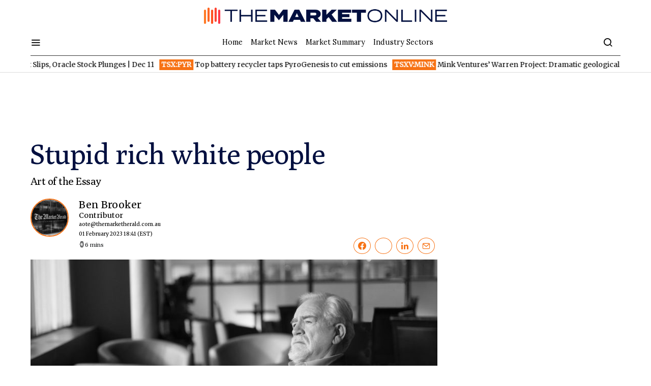

--- FILE ---
content_type: text/html; charset=UTF-8
request_url: https://themarketonline.ca/stupid-rich-white-people-2023-02-01/
body_size: 51085
content:
<!doctype html>
<html lang="en-US">
<head>
	<meta charset="UTF-8"><script type="text/javascript">(window.NREUM||(NREUM={})).init={privacy:{cookies_enabled:true},ajax:{deny_list:["bam.nr-data.net"]},feature_flags:["soft_nav"],distributed_tracing:{enabled:true}};(window.NREUM||(NREUM={})).loader_config={agentID:"1134279145",accountID:"259015",trustKey:"259015",xpid:"VgMOUVdWGwIBVlhVBAYBV10=",licenseKey:"d1f8d64de2",applicationID:"1129737619",browserID:"1134279145"};;/*! For license information please see nr-loader-spa-1.304.0.min.js.LICENSE.txt */
(()=>{var e,t,r={384:(e,t,r)=>{"use strict";r.d(t,{NT:()=>o,US:()=>u,Zm:()=>a,bQ:()=>d,dV:()=>c,pV:()=>l});var n=r(6154),i=r(1863),s=r(1910);const o={beacon:"bam.nr-data.net",errorBeacon:"bam.nr-data.net"};function a(){return n.gm.NREUM||(n.gm.NREUM={}),void 0===n.gm.newrelic&&(n.gm.newrelic=n.gm.NREUM),n.gm.NREUM}function c(){let e=a();return e.o||(e.o={ST:n.gm.setTimeout,SI:n.gm.setImmediate||n.gm.setInterval,CT:n.gm.clearTimeout,XHR:n.gm.XMLHttpRequest,REQ:n.gm.Request,EV:n.gm.Event,PR:n.gm.Promise,MO:n.gm.MutationObserver,FETCH:n.gm.fetch,WS:n.gm.WebSocket},(0,s.i)(...Object.values(e.o))),e}function d(e,t){let r=a();r.initializedAgents??={},t.initializedAt={ms:(0,i.t)(),date:new Date},r.initializedAgents[e]=t}function u(e,t){a()[e]=t}function l(){return function(){let e=a();const t=e.info||{};e.info={beacon:o.beacon,errorBeacon:o.errorBeacon,...t}}(),function(){let e=a();const t=e.init||{};e.init={...t}}(),c(),function(){let e=a();const t=e.loader_config||{};e.loader_config={...t}}(),a()}},782:(e,t,r)=>{"use strict";r.d(t,{T:()=>n});const n=r(860).K7.pageViewTiming},860:(e,t,r)=>{"use strict";r.d(t,{$J:()=>u,K7:()=>c,P3:()=>d,XX:()=>i,Yy:()=>a,df:()=>s,qY:()=>n,v4:()=>o});const n="events",i="jserrors",s="browser/blobs",o="rum",a="browser/logs",c={ajax:"ajax",genericEvents:"generic_events",jserrors:i,logging:"logging",metrics:"metrics",pageAction:"page_action",pageViewEvent:"page_view_event",pageViewTiming:"page_view_timing",sessionReplay:"session_replay",sessionTrace:"session_trace",softNav:"soft_navigations",spa:"spa"},d={[c.pageViewEvent]:1,[c.pageViewTiming]:2,[c.metrics]:3,[c.jserrors]:4,[c.spa]:5,[c.ajax]:6,[c.sessionTrace]:7,[c.softNav]:8,[c.sessionReplay]:9,[c.logging]:10,[c.genericEvents]:11},u={[c.pageViewEvent]:o,[c.pageViewTiming]:n,[c.ajax]:n,[c.spa]:n,[c.softNav]:n,[c.metrics]:i,[c.jserrors]:i,[c.sessionTrace]:s,[c.sessionReplay]:s,[c.logging]:a,[c.genericEvents]:"ins"}},944:(e,t,r)=>{"use strict";r.d(t,{R:()=>i});var n=r(3241);function i(e,t){"function"==typeof console.debug&&(console.debug("New Relic Warning: https://github.com/newrelic/newrelic-browser-agent/blob/main/docs/warning-codes.md#".concat(e),t),(0,n.W)({agentIdentifier:null,drained:null,type:"data",name:"warn",feature:"warn",data:{code:e,secondary:t}}))}},993:(e,t,r)=>{"use strict";r.d(t,{A$:()=>s,ET:()=>o,TZ:()=>a,p_:()=>i});var n=r(860);const i={ERROR:"ERROR",WARN:"WARN",INFO:"INFO",DEBUG:"DEBUG",TRACE:"TRACE"},s={OFF:0,ERROR:1,WARN:2,INFO:3,DEBUG:4,TRACE:5},o="log",a=n.K7.logging},1687:(e,t,r)=>{"use strict";r.d(t,{Ak:()=>d,Ze:()=>f,x3:()=>u});var n=r(3241),i=r(7836),s=r(3606),o=r(860),a=r(2646);const c={};function d(e,t){const r={staged:!1,priority:o.P3[t]||0};l(e),c[e].get(t)||c[e].set(t,r)}function u(e,t){e&&c[e]&&(c[e].get(t)&&c[e].delete(t),p(e,t,!1),c[e].size&&h(e))}function l(e){if(!e)throw new Error("agentIdentifier required");c[e]||(c[e]=new Map)}function f(e="",t="feature",r=!1){if(l(e),!e||!c[e].get(t)||r)return p(e,t);c[e].get(t).staged=!0,h(e)}function h(e){const t=Array.from(c[e]);t.every(([e,t])=>t.staged)&&(t.sort((e,t)=>e[1].priority-t[1].priority),t.forEach(([t])=>{c[e].delete(t),p(e,t)}))}function p(e,t,r=!0){const o=e?i.ee.get(e):i.ee,c=s.i.handlers;if(!o.aborted&&o.backlog&&c){if((0,n.W)({agentIdentifier:e,type:"lifecycle",name:"drain",feature:t}),r){const e=o.backlog[t],r=c[t];if(r){for(let t=0;e&&t<e.length;++t)g(e[t],r);Object.entries(r).forEach(([e,t])=>{Object.values(t||{}).forEach(t=>{t[0]?.on&&t[0]?.context()instanceof a.y&&t[0].on(e,t[1])})})}}o.isolatedBacklog||delete c[t],o.backlog[t]=null,o.emit("drain-"+t,[])}}function g(e,t){var r=e[1];Object.values(t[r]||{}).forEach(t=>{var r=e[0];if(t[0]===r){var n=t[1],i=e[3],s=e[2];n.apply(i,s)}})}},1741:(e,t,r)=>{"use strict";r.d(t,{W:()=>s});var n=r(944),i=r(4261);class s{#e(e,...t){if(this[e]!==s.prototype[e])return this[e](...t);(0,n.R)(35,e)}addPageAction(e,t){return this.#e(i.hG,e,t)}register(e){return this.#e(i.eY,e)}recordCustomEvent(e,t){return this.#e(i.fF,e,t)}setPageViewName(e,t){return this.#e(i.Fw,e,t)}setCustomAttribute(e,t,r){return this.#e(i.cD,e,t,r)}noticeError(e,t){return this.#e(i.o5,e,t)}setUserId(e){return this.#e(i.Dl,e)}setApplicationVersion(e){return this.#e(i.nb,e)}setErrorHandler(e){return this.#e(i.bt,e)}addRelease(e,t){return this.#e(i.k6,e,t)}log(e,t){return this.#e(i.$9,e,t)}start(){return this.#e(i.d3)}finished(e){return this.#e(i.BL,e)}recordReplay(){return this.#e(i.CH)}pauseReplay(){return this.#e(i.Tb)}addToTrace(e){return this.#e(i.U2,e)}setCurrentRouteName(e){return this.#e(i.PA,e)}interaction(e){return this.#e(i.dT,e)}wrapLogger(e,t,r){return this.#e(i.Wb,e,t,r)}measure(e,t){return this.#e(i.V1,e,t)}consent(e){return this.#e(i.Pv,e)}}},1863:(e,t,r)=>{"use strict";function n(){return Math.floor(performance.now())}r.d(t,{t:()=>n})},1910:(e,t,r)=>{"use strict";r.d(t,{i:()=>s});var n=r(944);const i=new Map;function s(...e){return e.every(e=>{if(i.has(e))return i.get(e);const t="function"==typeof e?e.toString():"",r=t.includes("[native code]"),s=t.includes("nrWrapper");return r||s||(0,n.R)(64,e?.name||t),i.set(e,r),r})}},2555:(e,t,r)=>{"use strict";r.d(t,{D:()=>a,f:()=>o});var n=r(384),i=r(8122);const s={beacon:n.NT.beacon,errorBeacon:n.NT.errorBeacon,licenseKey:void 0,applicationID:void 0,sa:void 0,queueTime:void 0,applicationTime:void 0,ttGuid:void 0,user:void 0,account:void 0,product:void 0,extra:void 0,jsAttributes:{},userAttributes:void 0,atts:void 0,transactionName:void 0,tNamePlain:void 0};function o(e){try{return!!e.licenseKey&&!!e.errorBeacon&&!!e.applicationID}catch(e){return!1}}const a=e=>(0,i.a)(e,s)},2614:(e,t,r)=>{"use strict";r.d(t,{BB:()=>o,H3:()=>n,g:()=>d,iL:()=>c,tS:()=>a,uh:()=>i,wk:()=>s});const n="NRBA",i="SESSION",s=144e5,o=18e5,a={STARTED:"session-started",PAUSE:"session-pause",RESET:"session-reset",RESUME:"session-resume",UPDATE:"session-update"},c={SAME_TAB:"same-tab",CROSS_TAB:"cross-tab"},d={OFF:0,FULL:1,ERROR:2}},2646:(e,t,r)=>{"use strict";r.d(t,{y:()=>n});class n{constructor(e){this.contextId=e}}},2843:(e,t,r)=>{"use strict";r.d(t,{G:()=>s,u:()=>i});var n=r(3878);function i(e,t=!1,r,i){(0,n.DD)("visibilitychange",function(){if(t)return void("hidden"===document.visibilityState&&e());e(document.visibilityState)},r,i)}function s(e,t,r){(0,n.sp)("pagehide",e,t,r)}},3241:(e,t,r)=>{"use strict";r.d(t,{W:()=>s});var n=r(6154);const i="newrelic";function s(e={}){try{n.gm.dispatchEvent(new CustomEvent(i,{detail:e}))}catch(e){}}},3304:(e,t,r)=>{"use strict";r.d(t,{A:()=>s});var n=r(7836);const i=()=>{const e=new WeakSet;return(t,r)=>{if("object"==typeof r&&null!==r){if(e.has(r))return;e.add(r)}return r}};function s(e){try{return JSON.stringify(e,i())??""}catch(e){try{n.ee.emit("internal-error",[e])}catch(e){}return""}}},3333:(e,t,r)=>{"use strict";r.d(t,{$v:()=>u,TZ:()=>n,Xh:()=>c,Zp:()=>i,kd:()=>d,mq:()=>a,nf:()=>o,qN:()=>s});const n=r(860).K7.genericEvents,i=["auxclick","click","copy","keydown","paste","scrollend"],s=["focus","blur"],o=4,a=1e3,c=2e3,d=["PageAction","UserAction","BrowserPerformance"],u={RESOURCES:"experimental.resources",REGISTER:"register"}},3434:(e,t,r)=>{"use strict";r.d(t,{Jt:()=>s,YM:()=>d});var n=r(7836),i=r(5607);const s="nr@original:".concat(i.W),o=50;var a=Object.prototype.hasOwnProperty,c=!1;function d(e,t){return e||(e=n.ee),r.inPlace=function(e,t,n,i,s){n||(n="");const o="-"===n.charAt(0);for(let a=0;a<t.length;a++){const c=t[a],d=e[c];l(d)||(e[c]=r(d,o?c+n:n,i,c,s))}},r.flag=s,r;function r(t,r,n,c,d){return l(t)?t:(r||(r=""),nrWrapper[s]=t,function(e,t,r){if(Object.defineProperty&&Object.keys)try{return Object.keys(e).forEach(function(r){Object.defineProperty(t,r,{get:function(){return e[r]},set:function(t){return e[r]=t,t}})}),t}catch(e){u([e],r)}for(var n in e)a.call(e,n)&&(t[n]=e[n])}(t,nrWrapper,e),nrWrapper);function nrWrapper(){var s,a,l,f;let h;try{a=this,s=[...arguments],l="function"==typeof n?n(s,a):n||{}}catch(t){u([t,"",[s,a,c],l],e)}i(r+"start",[s,a,c],l,d);const p=performance.now();let g;try{return f=t.apply(a,s),g=performance.now(),f}catch(e){throw g=performance.now(),i(r+"err",[s,a,e],l,d),h=e,h}finally{const e=g-p,t={start:p,end:g,duration:e,isLongTask:e>=o,methodName:c,thrownError:h};t.isLongTask&&i("long-task",[t,a],l,d),i(r+"end",[s,a,f],l,d)}}}function i(r,n,i,s){if(!c||t){var o=c;c=!0;try{e.emit(r,n,i,t,s)}catch(t){u([t,r,n,i],e)}c=o}}}function u(e,t){t||(t=n.ee);try{t.emit("internal-error",e)}catch(e){}}function l(e){return!(e&&"function"==typeof e&&e.apply&&!e[s])}},3606:(e,t,r)=>{"use strict";r.d(t,{i:()=>s});var n=r(9908);s.on=o;var i=s.handlers={};function s(e,t,r,s){o(s||n.d,i,e,t,r)}function o(e,t,r,i,s){s||(s="feature"),e||(e=n.d);var o=t[s]=t[s]||{};(o[r]=o[r]||[]).push([e,i])}},3738:(e,t,r)=>{"use strict";r.d(t,{He:()=>i,Kp:()=>a,Lc:()=>d,Rz:()=>u,TZ:()=>n,bD:()=>s,d3:()=>o,jx:()=>l,sl:()=>f,uP:()=>c});const n=r(860).K7.sessionTrace,i="bstResource",s="resource",o="-start",a="-end",c="fn"+o,d="fn"+a,u="pushState",l=1e3,f=3e4},3785:(e,t,r)=>{"use strict";r.d(t,{R:()=>c,b:()=>d});var n=r(9908),i=r(1863),s=r(860),o=r(3969),a=r(993);function c(e,t,r={},c=a.p_.INFO,d,u=(0,i.t)()){(0,n.p)(o.xV,["API/logging/".concat(c.toLowerCase(),"/called")],void 0,s.K7.metrics,e),(0,n.p)(a.ET,[u,t,r,c,d],void 0,s.K7.logging,e)}function d(e){return"string"==typeof e&&Object.values(a.p_).some(t=>t===e.toUpperCase().trim())}},3878:(e,t,r)=>{"use strict";function n(e,t){return{capture:e,passive:!1,signal:t}}function i(e,t,r=!1,i){window.addEventListener(e,t,n(r,i))}function s(e,t,r=!1,i){document.addEventListener(e,t,n(r,i))}r.d(t,{DD:()=>s,jT:()=>n,sp:()=>i})},3962:(e,t,r)=>{"use strict";r.d(t,{AM:()=>o,O2:()=>l,OV:()=>s,Qu:()=>f,TZ:()=>c,ih:()=>h,pP:()=>a,t1:()=>u,tC:()=>i,wD:()=>d});var n=r(860);const i=["click","keydown","submit"],s="popstate",o="api",a="initialPageLoad",c=n.K7.softNav,d=5e3,u=500,l={INITIAL_PAGE_LOAD:"",ROUTE_CHANGE:1,UNSPECIFIED:2},f={INTERACTION:1,AJAX:2,CUSTOM_END:3,CUSTOM_TRACER:4},h={IP:"in progress",PF:"pending finish",FIN:"finished",CAN:"cancelled"}},3969:(e,t,r)=>{"use strict";r.d(t,{TZ:()=>n,XG:()=>a,rs:()=>i,xV:()=>o,z_:()=>s});const n=r(860).K7.metrics,i="sm",s="cm",o="storeSupportabilityMetrics",a="storeEventMetrics"},4234:(e,t,r)=>{"use strict";r.d(t,{W:()=>s});var n=r(7836),i=r(1687);class s{constructor(e,t){this.agentIdentifier=e,this.ee=n.ee.get(e),this.featureName=t,this.blocked=!1}deregisterDrain(){(0,i.x3)(this.agentIdentifier,this.featureName)}}},4261:(e,t,r)=>{"use strict";r.d(t,{$9:()=>u,BL:()=>c,CH:()=>p,Dl:()=>x,Fw:()=>w,PA:()=>v,Pl:()=>n,Pv:()=>A,Tb:()=>f,U2:()=>o,V1:()=>E,Wb:()=>T,bt:()=>y,cD:()=>b,d3:()=>R,dT:()=>d,eY:()=>g,fF:()=>h,hG:()=>s,hw:()=>i,k6:()=>a,nb:()=>m,o5:()=>l});const n="api-",i=n+"ixn-",s="addPageAction",o="addToTrace",a="addRelease",c="finished",d="interaction",u="log",l="noticeError",f="pauseReplay",h="recordCustomEvent",p="recordReplay",g="register",m="setApplicationVersion",v="setCurrentRouteName",b="setCustomAttribute",y="setErrorHandler",w="setPageViewName",x="setUserId",R="start",T="wrapLogger",E="measure",A="consent"},4387:(e,t,r)=>{"use strict";function n(e={}){return!(!e.id||!e.name)}function i(e){return"string"==typeof e&&e.trim().length<501||"number"==typeof e}function s(e,t){if(2!==t?.harvestEndpointVersion)return{};const r=t.agentRef.runtime.appMetadata.agents[0].entityGuid;return n(e)?{"mfe.id":e.id,"mfe.name":e.name,eventSource:e.eventSource,"parent.id":e.parent?.id||r}:{"entity.guid":r,appId:t.agentRef.info.applicationID}}r.d(t,{Ux:()=>s,c7:()=>n,yo:()=>i})},5205:(e,t,r)=>{"use strict";r.d(t,{j:()=>_});var n=r(384),i=r(1741);var s=r(2555),o=r(3333);const a=e=>{if(!e||"string"!=typeof e)return!1;try{document.createDocumentFragment().querySelector(e)}catch{return!1}return!0};var c=r(2614),d=r(944),u=r(8122);const l="[data-nr-mask]",f=e=>(0,u.a)(e,(()=>{const e={feature_flags:[],experimental:{allow_registered_children:!1,resources:!1},mask_selector:"*",block_selector:"[data-nr-block]",mask_input_options:{color:!1,date:!1,"datetime-local":!1,email:!1,month:!1,number:!1,range:!1,search:!1,tel:!1,text:!1,time:!1,url:!1,week:!1,textarea:!1,select:!1,password:!0}};return{ajax:{deny_list:void 0,block_internal:!0,enabled:!0,autoStart:!0},api:{get allow_registered_children(){return e.feature_flags.includes(o.$v.REGISTER)||e.experimental.allow_registered_children},set allow_registered_children(t){e.experimental.allow_registered_children=t},duplicate_registered_data:!1},browser_consent_mode:{enabled:!1},distributed_tracing:{enabled:void 0,exclude_newrelic_header:void 0,cors_use_newrelic_header:void 0,cors_use_tracecontext_headers:void 0,allowed_origins:void 0},get feature_flags(){return e.feature_flags},set feature_flags(t){e.feature_flags=t},generic_events:{enabled:!0,autoStart:!0},harvest:{interval:30},jserrors:{enabled:!0,autoStart:!0},logging:{enabled:!0,autoStart:!0},metrics:{enabled:!0,autoStart:!0},obfuscate:void 0,page_action:{enabled:!0},page_view_event:{enabled:!0,autoStart:!0},page_view_timing:{enabled:!0,autoStart:!0},performance:{capture_marks:!1,capture_measures:!1,capture_detail:!0,resources:{get enabled(){return e.feature_flags.includes(o.$v.RESOURCES)||e.experimental.resources},set enabled(t){e.experimental.resources=t},asset_types:[],first_party_domains:[],ignore_newrelic:!0}},privacy:{cookies_enabled:!0},proxy:{assets:void 0,beacon:void 0},session:{expiresMs:c.wk,inactiveMs:c.BB},session_replay:{autoStart:!0,enabled:!1,preload:!1,sampling_rate:10,error_sampling_rate:100,collect_fonts:!1,inline_images:!1,fix_stylesheets:!0,mask_all_inputs:!0,get mask_text_selector(){return e.mask_selector},set mask_text_selector(t){a(t)?e.mask_selector="".concat(t,",").concat(l):""===t||null===t?e.mask_selector=l:(0,d.R)(5,t)},get block_class(){return"nr-block"},get ignore_class(){return"nr-ignore"},get mask_text_class(){return"nr-mask"},get block_selector(){return e.block_selector},set block_selector(t){a(t)?e.block_selector+=",".concat(t):""!==t&&(0,d.R)(6,t)},get mask_input_options(){return e.mask_input_options},set mask_input_options(t){t&&"object"==typeof t?e.mask_input_options={...t,password:!0}:(0,d.R)(7,t)}},session_trace:{enabled:!0,autoStart:!0},soft_navigations:{enabled:!0,autoStart:!0},spa:{enabled:!0,autoStart:!0},ssl:void 0,user_actions:{enabled:!0,elementAttributes:["id","className","tagName","type"]}}})());var h=r(6154),p=r(9324);let g=0;const m={buildEnv:p.F3,distMethod:p.Xs,version:p.xv,originTime:h.WN},v={consented:!1},b={appMetadata:{},get consented(){return this.session?.state?.consent||v.consented},set consented(e){v.consented=e},customTransaction:void 0,denyList:void 0,disabled:!1,harvester:void 0,isolatedBacklog:!1,isRecording:!1,loaderType:void 0,maxBytes:3e4,obfuscator:void 0,onerror:void 0,ptid:void 0,releaseIds:{},session:void 0,timeKeeper:void 0,registeredEntities:[],jsAttributesMetadata:{bytes:0},get harvestCount(){return++g}},y=e=>{const t=(0,u.a)(e,b),r=Object.keys(m).reduce((e,t)=>(e[t]={value:m[t],writable:!1,configurable:!0,enumerable:!0},e),{});return Object.defineProperties(t,r)};var w=r(5701);const x=e=>{const t=e.startsWith("http");e+="/",r.p=t?e:"https://"+e};var R=r(7836),T=r(3241);const E={accountID:void 0,trustKey:void 0,agentID:void 0,licenseKey:void 0,applicationID:void 0,xpid:void 0},A=e=>(0,u.a)(e,E),S=new Set;function _(e,t={},r,o){let{init:a,info:c,loader_config:d,runtime:u={},exposed:l=!0}=t;if(!c){const e=(0,n.pV)();a=e.init,c=e.info,d=e.loader_config}e.init=f(a||{}),e.loader_config=A(d||{}),c.jsAttributes??={},h.bv&&(c.jsAttributes.isWorker=!0),e.info=(0,s.D)(c);const p=e.init,g=[c.beacon,c.errorBeacon];S.has(e.agentIdentifier)||(p.proxy.assets&&(x(p.proxy.assets),g.push(p.proxy.assets)),p.proxy.beacon&&g.push(p.proxy.beacon),e.beacons=[...g],function(e){const t=(0,n.pV)();Object.getOwnPropertyNames(i.W.prototype).forEach(r=>{const n=i.W.prototype[r];if("function"!=typeof n||"constructor"===n)return;let s=t[r];e[r]&&!1!==e.exposed&&"micro-agent"!==e.runtime?.loaderType&&(t[r]=(...t)=>{const n=e[r](...t);return s?s(...t):n})})}(e),(0,n.US)("activatedFeatures",w.B),e.runSoftNavOverSpa&&=!0===p.soft_navigations.enabled&&p.feature_flags.includes("soft_nav")),u.denyList=[...p.ajax.deny_list||[],...p.ajax.block_internal?g:[]],u.ptid=e.agentIdentifier,u.loaderType=r,e.runtime=y(u),S.has(e.agentIdentifier)||(e.ee=R.ee.get(e.agentIdentifier),e.exposed=l,(0,T.W)({agentIdentifier:e.agentIdentifier,drained:!!w.B?.[e.agentIdentifier],type:"lifecycle",name:"initialize",feature:void 0,data:e.config})),S.add(e.agentIdentifier)}},5270:(e,t,r)=>{"use strict";r.d(t,{Aw:()=>o,SR:()=>s,rF:()=>a});var n=r(384),i=r(7767);function s(e){return!!(0,n.dV)().o.MO&&(0,i.V)(e)&&!0===e?.session_trace.enabled}function o(e){return!0===e?.session_replay.preload&&s(e)}function a(e,t){try{if("string"==typeof t?.type){if("password"===t.type.toLowerCase())return"*".repeat(e?.length||0);if(void 0!==t?.dataset?.nrUnmask||t?.classList?.contains("nr-unmask"))return e}}catch(e){}return"string"==typeof e?e.replace(/[\S]/g,"*"):"*".repeat(e?.length||0)}},5289:(e,t,r)=>{"use strict";r.d(t,{GG:()=>s,Qr:()=>a,sB:()=>o});var n=r(3878);function i(){return"undefined"==typeof document||"complete"===document.readyState}function s(e,t){if(i())return e();(0,n.sp)("load",e,t)}function o(e){if(i())return e();(0,n.DD)("DOMContentLoaded",e)}function a(e){if(i())return e();(0,n.sp)("popstate",e)}},5607:(e,t,r)=>{"use strict";r.d(t,{W:()=>n});const n=(0,r(9566).bz)()},5701:(e,t,r)=>{"use strict";r.d(t,{B:()=>s,t:()=>o});var n=r(3241);const i=new Set,s={};function o(e,t){const r=t.agentIdentifier;s[r]??={},e&&"object"==typeof e&&(i.has(r)||(t.ee.emit("rumresp",[e]),s[r]=e,i.add(r),(0,n.W)({agentIdentifier:r,loaded:!0,drained:!0,type:"lifecycle",name:"load",feature:void 0,data:e})))}},6154:(e,t,r)=>{"use strict";r.d(t,{A4:()=>a,OF:()=>u,RI:()=>i,WN:()=>h,bv:()=>s,gm:()=>o,lR:()=>f,m:()=>d,mw:()=>c,sb:()=>l});var n=r(1863);const i="undefined"!=typeof window&&!!window.document,s="undefined"!=typeof WorkerGlobalScope&&("undefined"!=typeof self&&self instanceof WorkerGlobalScope&&self.navigator instanceof WorkerNavigator||"undefined"!=typeof globalThis&&globalThis instanceof WorkerGlobalScope&&globalThis.navigator instanceof WorkerNavigator),o=i?window:"undefined"!=typeof WorkerGlobalScope&&("undefined"!=typeof self&&self instanceof WorkerGlobalScope&&self||"undefined"!=typeof globalThis&&globalThis instanceof WorkerGlobalScope&&globalThis),a="complete"===o?.document?.readyState,c=Boolean("hidden"===o?.document?.visibilityState),d=""+o?.location,u=/iPad|iPhone|iPod/.test(o.navigator?.userAgent),l=u&&"undefined"==typeof SharedWorker,f=(()=>{const e=o.navigator?.userAgent?.match(/Firefox[/\s](\d+\.\d+)/);return Array.isArray(e)&&e.length>=2?+e[1]:0})(),h=Date.now()-(0,n.t)()},6344:(e,t,r)=>{"use strict";r.d(t,{BB:()=>u,Qb:()=>l,TZ:()=>i,Ug:()=>o,Vh:()=>s,_s:()=>a,bc:()=>d,yP:()=>c});var n=r(2614);const i=r(860).K7.sessionReplay,s="errorDuringReplay",o=.12,a={DomContentLoaded:0,Load:1,FullSnapshot:2,IncrementalSnapshot:3,Meta:4,Custom:5},c={[n.g.ERROR]:15e3,[n.g.FULL]:3e5,[n.g.OFF]:0},d={RESET:{message:"Session was reset",sm:"Reset"},IMPORT:{message:"Recorder failed to import",sm:"Import"},TOO_MANY:{message:"429: Too Many Requests",sm:"Too-Many"},TOO_BIG:{message:"Payload was too large",sm:"Too-Big"},CROSS_TAB:{message:"Session Entity was set to OFF on another tab",sm:"Cross-Tab"},ENTITLEMENTS:{message:"Session Replay is not allowed and will not be started",sm:"Entitlement"}},u=5e3,l={API:"api",RESUME:"resume",SWITCH_TO_FULL:"switchToFull",INITIALIZE:"initialize",PRELOAD:"preload"}},6389:(e,t,r)=>{"use strict";function n(e,t=500,r={}){const n=r?.leading||!1;let i;return(...r)=>{n&&void 0===i&&(e.apply(this,r),i=setTimeout(()=>{i=clearTimeout(i)},t)),n||(clearTimeout(i),i=setTimeout(()=>{e.apply(this,r)},t))}}function i(e){let t=!1;return(...r)=>{t||(t=!0,e.apply(this,r))}}r.d(t,{J:()=>i,s:()=>n})},6630:(e,t,r)=>{"use strict";r.d(t,{T:()=>n});const n=r(860).K7.pageViewEvent},6774:(e,t,r)=>{"use strict";r.d(t,{T:()=>n});const n=r(860).K7.jserrors},7295:(e,t,r)=>{"use strict";r.d(t,{Xv:()=>o,gX:()=>i,iW:()=>s});var n=[];function i(e){if(!e||s(e))return!1;if(0===n.length)return!0;for(var t=0;t<n.length;t++){var r=n[t];if("*"===r.hostname)return!1;if(a(r.hostname,e.hostname)&&c(r.pathname,e.pathname))return!1}return!0}function s(e){return void 0===e.hostname}function o(e){if(n=[],e&&e.length)for(var t=0;t<e.length;t++){let r=e[t];if(!r)continue;0===r.indexOf("http://")?r=r.substring(7):0===r.indexOf("https://")&&(r=r.substring(8));const i=r.indexOf("/");let s,o;i>0?(s=r.substring(0,i),o=r.substring(i)):(s=r,o="");let[a]=s.split(":");n.push({hostname:a,pathname:o})}}function a(e,t){return!(e.length>t.length)&&t.indexOf(e)===t.length-e.length}function c(e,t){return 0===e.indexOf("/")&&(e=e.substring(1)),0===t.indexOf("/")&&(t=t.substring(1)),""===e||e===t}},7378:(e,t,r)=>{"use strict";r.d(t,{$p:()=>R,BR:()=>b,Kp:()=>x,L3:()=>y,Lc:()=>c,NC:()=>s,SG:()=>u,TZ:()=>i,U6:()=>p,UT:()=>m,d3:()=>w,dT:()=>f,e5:()=>E,gx:()=>v,l9:()=>l,oW:()=>h,op:()=>g,rw:()=>d,tH:()=>A,uP:()=>a,wW:()=>T,xq:()=>o});var n=r(384);const i=r(860).K7.spa,s=["click","submit","keypress","keydown","keyup","change"],o=999,a="fn-start",c="fn-end",d="cb-start",u="api-ixn-",l="remaining",f="interaction",h="spaNode",p="jsonpNode",g="fetch-start",m="fetch-done",v="fetch-body-",b="jsonp-end",y=(0,n.dV)().o.ST,w="-start",x="-end",R="-body",T="cb"+x,E="jsTime",A="fetch"},7485:(e,t,r)=>{"use strict";r.d(t,{D:()=>i});var n=r(6154);function i(e){if(0===(e||"").indexOf("data:"))return{protocol:"data"};try{const t=new URL(e,location.href),r={port:t.port,hostname:t.hostname,pathname:t.pathname,search:t.search,protocol:t.protocol.slice(0,t.protocol.indexOf(":")),sameOrigin:t.protocol===n.gm?.location?.protocol&&t.host===n.gm?.location?.host};return r.port&&""!==r.port||("http:"===t.protocol&&(r.port="80"),"https:"===t.protocol&&(r.port="443")),r.pathname&&""!==r.pathname?r.pathname.startsWith("/")||(r.pathname="/".concat(r.pathname)):r.pathname="/",r}catch(e){return{}}}},7699:(e,t,r)=>{"use strict";r.d(t,{It:()=>s,KC:()=>a,No:()=>i,qh:()=>o});var n=r(860);const i=16e3,s=1e6,o="SESSION_ERROR",a={[n.K7.logging]:!0,[n.K7.genericEvents]:!1,[n.K7.jserrors]:!1,[n.K7.ajax]:!1}},7767:(e,t,r)=>{"use strict";r.d(t,{V:()=>i});var n=r(6154);const i=e=>n.RI&&!0===e?.privacy.cookies_enabled},7836:(e,t,r)=>{"use strict";r.d(t,{P:()=>a,ee:()=>c});var n=r(384),i=r(8990),s=r(2646),o=r(5607);const a="nr@context:".concat(o.W),c=function e(t,r){var n={},o={},u={},l=!1;try{l=16===r.length&&d.initializedAgents?.[r]?.runtime.isolatedBacklog}catch(e){}var f={on:p,addEventListener:p,removeEventListener:function(e,t){var r=n[e];if(!r)return;for(var i=0;i<r.length;i++)r[i]===t&&r.splice(i,1)},emit:function(e,r,n,i,s){!1!==s&&(s=!0);if(c.aborted&&!i)return;t&&s&&t.emit(e,r,n);var a=h(n);g(e).forEach(e=>{e.apply(a,r)});var d=v()[o[e]];d&&d.push([f,e,r,a]);return a},get:m,listeners:g,context:h,buffer:function(e,t){const r=v();if(t=t||"feature",f.aborted)return;Object.entries(e||{}).forEach(([e,n])=>{o[n]=t,t in r||(r[t]=[])})},abort:function(){f._aborted=!0,Object.keys(f.backlog).forEach(e=>{delete f.backlog[e]})},isBuffering:function(e){return!!v()[o[e]]},debugId:r,backlog:l?{}:t&&"object"==typeof t.backlog?t.backlog:{},isolatedBacklog:l};return Object.defineProperty(f,"aborted",{get:()=>{let e=f._aborted||!1;return e||(t&&(e=t.aborted),e)}}),f;function h(e){return e&&e instanceof s.y?e:e?(0,i.I)(e,a,()=>new s.y(a)):new s.y(a)}function p(e,t){n[e]=g(e).concat(t)}function g(e){return n[e]||[]}function m(t){return u[t]=u[t]||e(f,t)}function v(){return f.backlog}}(void 0,"globalEE"),d=(0,n.Zm)();d.ee||(d.ee=c)},8122:(e,t,r)=>{"use strict";r.d(t,{a:()=>i});var n=r(944);function i(e,t){try{if(!e||"object"!=typeof e)return(0,n.R)(3);if(!t||"object"!=typeof t)return(0,n.R)(4);const r=Object.create(Object.getPrototypeOf(t),Object.getOwnPropertyDescriptors(t)),s=0===Object.keys(r).length?e:r;for(let o in s)if(void 0!==e[o])try{if(null===e[o]){r[o]=null;continue}Array.isArray(e[o])&&Array.isArray(t[o])?r[o]=Array.from(new Set([...e[o],...t[o]])):"object"==typeof e[o]&&"object"==typeof t[o]?r[o]=i(e[o],t[o]):r[o]=e[o]}catch(e){r[o]||(0,n.R)(1,e)}return r}catch(e){(0,n.R)(2,e)}}},8139:(e,t,r)=>{"use strict";r.d(t,{u:()=>f});var n=r(7836),i=r(3434),s=r(8990),o=r(6154);const a={},c=o.gm.XMLHttpRequest,d="addEventListener",u="removeEventListener",l="nr@wrapped:".concat(n.P);function f(e){var t=function(e){return(e||n.ee).get("events")}(e);if(a[t.debugId]++)return t;a[t.debugId]=1;var r=(0,i.YM)(t,!0);function f(e){r.inPlace(e,[d,u],"-",p)}function p(e,t){return e[1]}return"getPrototypeOf"in Object&&(o.RI&&h(document,f),c&&h(c.prototype,f),h(o.gm,f)),t.on(d+"-start",function(e,t){var n=e[1];if(null!==n&&("function"==typeof n||"object"==typeof n)&&"newrelic"!==e[0]){var i=(0,s.I)(n,l,function(){var e={object:function(){if("function"!=typeof n.handleEvent)return;return n.handleEvent.apply(n,arguments)},function:n}[typeof n];return e?r(e,"fn-",null,e.name||"anonymous"):n});this.wrapped=e[1]=i}}),t.on(u+"-start",function(e){e[1]=this.wrapped||e[1]}),t}function h(e,t,...r){let n=e;for(;"object"==typeof n&&!Object.prototype.hasOwnProperty.call(n,d);)n=Object.getPrototypeOf(n);n&&t(n,...r)}},8374:(e,t,r)=>{r.nc=(()=>{try{return document?.currentScript?.nonce}catch(e){}return""})()},8990:(e,t,r)=>{"use strict";r.d(t,{I:()=>i});var n=Object.prototype.hasOwnProperty;function i(e,t,r){if(n.call(e,t))return e[t];var i=r();if(Object.defineProperty&&Object.keys)try{return Object.defineProperty(e,t,{value:i,writable:!0,enumerable:!1}),i}catch(e){}return e[t]=i,i}},9300:(e,t,r)=>{"use strict";r.d(t,{T:()=>n});const n=r(860).K7.ajax},9324:(e,t,r)=>{"use strict";r.d(t,{AJ:()=>o,F3:()=>i,Xs:()=>s,Yq:()=>a,xv:()=>n});const n="1.304.0",i="PROD",s="CDN",o="@newrelic/rrweb",a="1.0.1"},9566:(e,t,r)=>{"use strict";r.d(t,{LA:()=>a,ZF:()=>c,bz:()=>o,el:()=>d});var n=r(6154);const i="xxxxxxxx-xxxx-4xxx-yxxx-xxxxxxxxxxxx";function s(e,t){return e?15&e[t]:16*Math.random()|0}function o(){const e=n.gm?.crypto||n.gm?.msCrypto;let t,r=0;return e&&e.getRandomValues&&(t=e.getRandomValues(new Uint8Array(30))),i.split("").map(e=>"x"===e?s(t,r++).toString(16):"y"===e?(3&s()|8).toString(16):e).join("")}function a(e){const t=n.gm?.crypto||n.gm?.msCrypto;let r,i=0;t&&t.getRandomValues&&(r=t.getRandomValues(new Uint8Array(e)));const o=[];for(var a=0;a<e;a++)o.push(s(r,i++).toString(16));return o.join("")}function c(){return a(16)}function d(){return a(32)}},9908:(e,t,r)=>{"use strict";r.d(t,{d:()=>n,p:()=>i});var n=r(7836).ee.get("handle");function i(e,t,r,i,s){s?(s.buffer([e],i),s.emit(e,t,r)):(n.buffer([e],i),n.emit(e,t,r))}}},n={};function i(e){var t=n[e];if(void 0!==t)return t.exports;var s=n[e]={exports:{}};return r[e](s,s.exports,i),s.exports}i.m=r,i.d=(e,t)=>{for(var r in t)i.o(t,r)&&!i.o(e,r)&&Object.defineProperty(e,r,{enumerable:!0,get:t[r]})},i.f={},i.e=e=>Promise.all(Object.keys(i.f).reduce((t,r)=>(i.f[r](e,t),t),[])),i.u=e=>({212:"nr-spa-compressor",249:"nr-spa-recorder",478:"nr-spa"}[e]+"-1.304.0.min.js"),i.o=(e,t)=>Object.prototype.hasOwnProperty.call(e,t),e={},t="NRBA-1.304.0.PROD:",i.l=(r,n,s,o)=>{if(e[r])e[r].push(n);else{var a,c;if(void 0!==s)for(var d=document.getElementsByTagName("script"),u=0;u<d.length;u++){var l=d[u];if(l.getAttribute("src")==r||l.getAttribute("data-webpack")==t+s){a=l;break}}if(!a){c=!0;var f={478:"sha512-RTX1722u4cl/rMYZr+vtp+36TC5RwDasO7jklt/msIxzcZj/gfUl9hzC/jaBnAllxHgvRvJ5SJ33aSBOMtuaag==",249:"sha512-3fqjXJ9y2oW00IQqrWKpunw45WllfhCoIc9R+z44xBS5mVX1jPU8+FueB1iRPRewPt2nfExoVAoFV7P89MLeHQ==",212:"sha512-FtGgydg7Wdmk+4LTHCjqzMbEYbuqF0VzaLxmT6aRd6mWkGkyXrbkegzFrqUu+xo9z5OyivpR6njOh+u3uZvx6w=="};(a=document.createElement("script")).charset="utf-8",i.nc&&a.setAttribute("nonce",i.nc),a.setAttribute("data-webpack",t+s),a.src=r,0!==a.src.indexOf(window.location.origin+"/")&&(a.crossOrigin="anonymous"),f[o]&&(a.integrity=f[o])}e[r]=[n];var h=(t,n)=>{a.onerror=a.onload=null,clearTimeout(p);var i=e[r];if(delete e[r],a.parentNode&&a.parentNode.removeChild(a),i&&i.forEach(e=>e(n)),t)return t(n)},p=setTimeout(h.bind(null,void 0,{type:"timeout",target:a}),12e4);a.onerror=h.bind(null,a.onerror),a.onload=h.bind(null,a.onload),c&&document.head.appendChild(a)}},i.r=e=>{"undefined"!=typeof Symbol&&Symbol.toStringTag&&Object.defineProperty(e,Symbol.toStringTag,{value:"Module"}),Object.defineProperty(e,"__esModule",{value:!0})},i.p="https://js-agent.newrelic.com/",(()=>{var e={38:0,788:0};i.f.j=(t,r)=>{var n=i.o(e,t)?e[t]:void 0;if(0!==n)if(n)r.push(n[2]);else{var s=new Promise((r,i)=>n=e[t]=[r,i]);r.push(n[2]=s);var o=i.p+i.u(t),a=new Error;i.l(o,r=>{if(i.o(e,t)&&(0!==(n=e[t])&&(e[t]=void 0),n)){var s=r&&("load"===r.type?"missing":r.type),o=r&&r.target&&r.target.src;a.message="Loading chunk "+t+" failed.\n("+s+": "+o+")",a.name="ChunkLoadError",a.type=s,a.request=o,n[1](a)}},"chunk-"+t,t)}};var t=(t,r)=>{var n,s,[o,a,c]=r,d=0;if(o.some(t=>0!==e[t])){for(n in a)i.o(a,n)&&(i.m[n]=a[n]);if(c)c(i)}for(t&&t(r);d<o.length;d++)s=o[d],i.o(e,s)&&e[s]&&e[s][0](),e[s]=0},r=self["webpackChunk:NRBA-1.304.0.PROD"]=self["webpackChunk:NRBA-1.304.0.PROD"]||[];r.forEach(t.bind(null,0)),r.push=t.bind(null,r.push.bind(r))})(),(()=>{"use strict";i(8374);var e=i(9566),t=i(1741);class r extends t.W{agentIdentifier=(0,e.LA)(16)}var n=i(860);const s=Object.values(n.K7);var o=i(5205);var a=i(9908),c=i(1863),d=i(4261),u=i(3241),l=i(944),f=i(5701),h=i(3969);function p(e,t,i,s){const o=s||i;!o||o[e]&&o[e]!==r.prototype[e]||(o[e]=function(){(0,a.p)(h.xV,["API/"+e+"/called"],void 0,n.K7.metrics,i.ee),(0,u.W)({agentIdentifier:i.agentIdentifier,drained:!!f.B?.[i.agentIdentifier],type:"data",name:"api",feature:d.Pl+e,data:{}});try{return t.apply(this,arguments)}catch(e){(0,l.R)(23,e)}})}function g(e,t,r,n,i){const s=e.info;null===r?delete s.jsAttributes[t]:s.jsAttributes[t]=r,(i||null===r)&&(0,a.p)(d.Pl+n,[(0,c.t)(),t,r],void 0,"session",e.ee)}var m=i(1687),v=i(4234),b=i(5289),y=i(6154),w=i(5270),x=i(7767),R=i(6389),T=i(7699);class E extends v.W{constructor(e,t){super(e.agentIdentifier,t),this.agentRef=e,this.abortHandler=void 0,this.featAggregate=void 0,this.loadedSuccessfully=void 0,this.onAggregateImported=new Promise(e=>{this.loadedSuccessfully=e}),this.deferred=Promise.resolve(),!1===e.init[this.featureName].autoStart?this.deferred=new Promise((t,r)=>{this.ee.on("manual-start-all",(0,R.J)(()=>{(0,m.Ak)(e.agentIdentifier,this.featureName),t()}))}):(0,m.Ak)(e.agentIdentifier,t)}importAggregator(e,t,r={}){if(this.featAggregate)return;const n=async()=>{let n;await this.deferred;try{if((0,x.V)(e.init)){const{setupAgentSession:t}=await i.e(478).then(i.bind(i,8766));n=t(e)}}catch(e){(0,l.R)(20,e),this.ee.emit("internal-error",[e]),(0,a.p)(T.qh,[e],void 0,this.featureName,this.ee)}try{if(!this.#t(this.featureName,n,e.init))return(0,m.Ze)(this.agentIdentifier,this.featureName),void this.loadedSuccessfully(!1);const{Aggregate:i}=await t();this.featAggregate=new i(e,r),e.runtime.harvester.initializedAggregates.push(this.featAggregate),this.loadedSuccessfully(!0)}catch(e){(0,l.R)(34,e),this.abortHandler?.(),(0,m.Ze)(this.agentIdentifier,this.featureName,!0),this.loadedSuccessfully(!1),this.ee&&this.ee.abort()}};y.RI?(0,b.GG)(()=>n(),!0):n()}#t(e,t,r){if(this.blocked)return!1;switch(e){case n.K7.sessionReplay:return(0,w.SR)(r)&&!!t;case n.K7.sessionTrace:return!!t;default:return!0}}}var A=i(6630),S=i(2614);class _ extends E{static featureName=A.T;constructor(e){var t;super(e,A.T),this.setupInspectionEvents(e.agentIdentifier),t=e,p(d.Fw,function(e,r){"string"==typeof e&&("/"!==e.charAt(0)&&(e="/"+e),t.runtime.customTransaction=(r||"http://custom.transaction")+e,(0,a.p)(d.Pl+d.Fw,[(0,c.t)()],void 0,void 0,t.ee))},t),this.importAggregator(e,()=>i.e(478).then(i.bind(i,1983)))}setupInspectionEvents(e){const t=(t,r)=>{t&&(0,u.W)({agentIdentifier:e,timeStamp:t.timeStamp,loaded:"complete"===t.target.readyState,type:"window",name:r,data:t.target.location+""})};(0,b.sB)(e=>{t(e,"DOMContentLoaded")}),(0,b.GG)(e=>{t(e,"load")}),(0,b.Qr)(e=>{t(e,"navigate")}),this.ee.on(S.tS.UPDATE,(t,r)=>{(0,u.W)({agentIdentifier:e,type:"lifecycle",name:"session",data:r})})}}var O=i(384);var N=i(2843),I=i(782);class P extends E{static featureName=I.T;constructor(e){super(e,I.T),y.RI&&((0,N.u)(()=>(0,a.p)("docHidden",[(0,c.t)()],void 0,I.T,this.ee),!0),(0,N.G)(()=>(0,a.p)("winPagehide",[(0,c.t)()],void 0,I.T,this.ee)),this.importAggregator(e,()=>i.e(478).then(i.bind(i,9917))))}}class j extends E{static featureName=h.TZ;constructor(e){super(e,h.TZ),y.RI&&document.addEventListener("securitypolicyviolation",e=>{(0,a.p)(h.xV,["Generic/CSPViolation/Detected"],void 0,this.featureName,this.ee)}),this.importAggregator(e,()=>i.e(478).then(i.bind(i,6555)))}}var k=i(6774),C=i(3878),D=i(3304);class L{constructor(e,t,r,n,i){this.name="UncaughtError",this.message="string"==typeof e?e:(0,D.A)(e),this.sourceURL=t,this.line=r,this.column=n,this.__newrelic=i}}function M(e){return K(e)?e:new L(void 0!==e?.message?e.message:e,e?.filename||e?.sourceURL,e?.lineno||e?.line,e?.colno||e?.col,e?.__newrelic,e?.cause)}function H(e){const t="Unhandled Promise Rejection: ";if(!e?.reason)return;if(K(e.reason)){try{e.reason.message.startsWith(t)||(e.reason.message=t+e.reason.message)}catch(e){}return M(e.reason)}const r=M(e.reason);return(r.message||"").startsWith(t)||(r.message=t+r.message),r}function B(e){if(e.error instanceof SyntaxError&&!/:\d+$/.test(e.error.stack?.trim())){const t=new L(e.message,e.filename,e.lineno,e.colno,e.error.__newrelic,e.cause);return t.name=SyntaxError.name,t}return K(e.error)?e.error:M(e)}function K(e){return e instanceof Error&&!!e.stack}function W(e,t,r,i,s=(0,c.t)()){"string"==typeof e&&(e=new Error(e)),(0,a.p)("err",[e,s,!1,t,r.runtime.isRecording,void 0,i],void 0,n.K7.jserrors,r.ee),(0,a.p)("uaErr",[],void 0,n.K7.genericEvents,r.ee)}var U=i(4387),F=i(993),V=i(3785);function G(e,{customAttributes:t={},level:r=F.p_.INFO}={},n,i,s=(0,c.t)()){(0,V.R)(n.ee,e,t,r,i,s)}function z(e,t,r,i,s=(0,c.t)()){(0,a.p)(d.Pl+d.hG,[s,e,t,i],void 0,n.K7.genericEvents,r.ee)}function Z(e,t,r,i,s=(0,c.t)()){const{start:o,end:u,customAttributes:f}=t||{},h={customAttributes:f||{}};if("object"!=typeof h.customAttributes||"string"!=typeof e||0===e.length)return void(0,l.R)(57);const p=(e,t)=>null==e?t:"number"==typeof e?e:e instanceof PerformanceMark?e.startTime:Number.NaN;if(h.start=p(o,0),h.end=p(u,s),Number.isNaN(h.start)||Number.isNaN(h.end))(0,l.R)(57);else{if(h.duration=h.end-h.start,!(h.duration<0))return(0,a.p)(d.Pl+d.V1,[h,e,i],void 0,n.K7.genericEvents,r.ee),h;(0,l.R)(58)}}function q(e,t={},r,i,s=(0,c.t)()){(0,a.p)(d.Pl+d.fF,[s,e,t,i],void 0,n.K7.genericEvents,r.ee)}function X(e){p(d.eY,function(t){return Y(e,t)},e)}function Y(e,t,r){const i={};(0,l.R)(54,"newrelic.register"),t||={},t.eventSource="MicroFrontendBrowserAgent",t.licenseKey||=e.info.licenseKey,t.blocked=!1,t.parent=r||{};let s=()=>{};const o=e.runtime.registeredEntities,d=o.find(({metadata:{target:{id:e,name:r}}})=>e===t.id);if(d)return d.metadata.target.name!==t.name&&(d.metadata.target.name=t.name),d;const u=e=>{t.blocked=!0,s=e};e.init.api.allow_registered_children||u((0,R.J)(()=>(0,l.R)(55))),(0,U.c7)(t)||u((0,R.J)(()=>(0,l.R)(48,t))),(0,U.yo)(t.id)&&(0,U.yo)(t.name)||u((0,R.J)(()=>(0,l.R)(48,t)));const f={addPageAction:(r,n={})=>m(z,[r,{...i,...n},e],t),log:(r,n={})=>m(G,[r,{...n,customAttributes:{...i,...n.customAttributes||{}}},e],t),measure:(r,n={})=>m(Z,[r,{...n,customAttributes:{...i,...n.customAttributes||{}}},e],t),noticeError:(r,n={})=>m(W,[r,{...i,...n},e],t),register:(t={})=>m(Y,[e,t],f.metadata.target),recordCustomEvent:(r,n={})=>m(q,[r,{...i,...n},e],t),setApplicationVersion:e=>g("application.version",e),setCustomAttribute:(e,t)=>g(e,t),setUserId:e=>g("enduser.id",e),metadata:{customAttributes:i,target:t}},p=()=>(t.blocked&&s(),t.blocked);p()||o.push(f);const g=(e,t)=>{p()||(i[e]=t)},m=(t,r,i)=>{if(p())return;const s=(0,c.t)();(0,a.p)(h.xV,["API/register/".concat(t.name,"/called")],void 0,n.K7.metrics,e.ee);try{return e.init.api.duplicate_registered_data&&"register"!==t.name&&t(...r,void 0,s),t(...r,i,s)}catch(e){(0,l.R)(50,e)}};return f}class J extends E{static featureName=k.T;constructor(e){var t;super(e,k.T),t=e,p(d.o5,(e,r)=>W(e,r,t),t),function(e){p(d.bt,function(t){e.runtime.onerror=t},e)}(e),function(e){let t=0;p(d.k6,function(e,r){++t>10||(this.runtime.releaseIds[e.slice(-200)]=(""+r).slice(-200))},e)}(e),X(e);try{this.removeOnAbort=new AbortController}catch(e){}this.ee.on("internal-error",(t,r)=>{this.abortHandler&&(0,a.p)("ierr",[M(t),(0,c.t)(),!0,{},e.runtime.isRecording,r],void 0,this.featureName,this.ee)}),y.gm.addEventListener("unhandledrejection",t=>{this.abortHandler&&(0,a.p)("err",[H(t),(0,c.t)(),!1,{unhandledPromiseRejection:1},e.runtime.isRecording],void 0,this.featureName,this.ee)},(0,C.jT)(!1,this.removeOnAbort?.signal)),y.gm.addEventListener("error",t=>{this.abortHandler&&(0,a.p)("err",[B(t),(0,c.t)(),!1,{},e.runtime.isRecording],void 0,this.featureName,this.ee)},(0,C.jT)(!1,this.removeOnAbort?.signal)),this.abortHandler=this.#r,this.importAggregator(e,()=>i.e(478).then(i.bind(i,2176)))}#r(){this.removeOnAbort?.abort(),this.abortHandler=void 0}}var Q=i(8990);let ee=1;function te(e){const t=typeof e;return!e||"object"!==t&&"function"!==t?-1:e===y.gm?0:(0,Q.I)(e,"nr@id",function(){return ee++})}function re(e){if("string"==typeof e&&e.length)return e.length;if("object"==typeof e){if("undefined"!=typeof ArrayBuffer&&e instanceof ArrayBuffer&&e.byteLength)return e.byteLength;if("undefined"!=typeof Blob&&e instanceof Blob&&e.size)return e.size;if(!("undefined"!=typeof FormData&&e instanceof FormData))try{return(0,D.A)(e).length}catch(e){return}}}var ne=i(8139),ie=i(7836),se=i(3434);const oe={},ae=["open","send"];function ce(e){var t=e||ie.ee;const r=function(e){return(e||ie.ee).get("xhr")}(t);if(void 0===y.gm.XMLHttpRequest)return r;if(oe[r.debugId]++)return r;oe[r.debugId]=1,(0,ne.u)(t);var n=(0,se.YM)(r),i=y.gm.XMLHttpRequest,s=y.gm.MutationObserver,o=y.gm.Promise,a=y.gm.setInterval,c="readystatechange",d=["onload","onerror","onabort","onloadstart","onloadend","onprogress","ontimeout"],u=[],f=y.gm.XMLHttpRequest=function(e){const t=new i(e),s=r.context(t);try{r.emit("new-xhr",[t],s),t.addEventListener(c,(o=s,function(){var e=this;e.readyState>3&&!o.resolved&&(o.resolved=!0,r.emit("xhr-resolved",[],e)),n.inPlace(e,d,"fn-",b)}),(0,C.jT)(!1))}catch(e){(0,l.R)(15,e);try{r.emit("internal-error",[e])}catch(e){}}var o;return t};function h(e,t){n.inPlace(t,["onreadystatechange"],"fn-",b)}if(function(e,t){for(var r in e)t[r]=e[r]}(i,f),f.prototype=i.prototype,n.inPlace(f.prototype,ae,"-xhr-",b),r.on("send-xhr-start",function(e,t){h(e,t),function(e){u.push(e),s&&(p?p.then(v):a?a(v):(g=-g,m.data=g))}(t)}),r.on("open-xhr-start",h),s){var p=o&&o.resolve();if(!a&&!o){var g=1,m=document.createTextNode(g);new s(v).observe(m,{characterData:!0})}}else t.on("fn-end",function(e){e[0]&&e[0].type===c||v()});function v(){for(var e=0;e<u.length;e++)h(0,u[e]);u.length&&(u=[])}function b(e,t){return t}return r}var de="fetch-",ue=de+"body-",le=["arrayBuffer","blob","json","text","formData"],fe=y.gm.Request,he=y.gm.Response,pe="prototype";const ge={};function me(e){const t=function(e){return(e||ie.ee).get("fetch")}(e);if(!(fe&&he&&y.gm.fetch))return t;if(ge[t.debugId]++)return t;function r(e,r,n){var i=e[r];"function"==typeof i&&(e[r]=function(){var e,r=[...arguments],s={};t.emit(n+"before-start",[r],s),s[ie.P]&&s[ie.P].dt&&(e=s[ie.P].dt);var o=i.apply(this,r);return t.emit(n+"start",[r,e],o),o.then(function(e){return t.emit(n+"end",[null,e],o),e},function(e){throw t.emit(n+"end",[e],o),e})})}return ge[t.debugId]=1,le.forEach(e=>{r(fe[pe],e,ue),r(he[pe],e,ue)}),r(y.gm,"fetch",de),t.on(de+"end",function(e,r){var n=this;if(r){var i=r.headers.get("content-length");null!==i&&(n.rxSize=i),t.emit(de+"done",[null,r],n)}else t.emit(de+"done",[e],n)}),t}var ve=i(7485);class be{constructor(e){this.agentRef=e}generateTracePayload(t){const r=this.agentRef.loader_config;if(!this.shouldGenerateTrace(t)||!r)return null;var n=(r.accountID||"").toString()||null,i=(r.agentID||"").toString()||null,s=(r.trustKey||"").toString()||null;if(!n||!i)return null;var o=(0,e.ZF)(),a=(0,e.el)(),c=Date.now(),d={spanId:o,traceId:a,timestamp:c};return(t.sameOrigin||this.isAllowedOrigin(t)&&this.useTraceContextHeadersForCors())&&(d.traceContextParentHeader=this.generateTraceContextParentHeader(o,a),d.traceContextStateHeader=this.generateTraceContextStateHeader(o,c,n,i,s)),(t.sameOrigin&&!this.excludeNewrelicHeader()||!t.sameOrigin&&this.isAllowedOrigin(t)&&this.useNewrelicHeaderForCors())&&(d.newrelicHeader=this.generateTraceHeader(o,a,c,n,i,s)),d}generateTraceContextParentHeader(e,t){return"00-"+t+"-"+e+"-01"}generateTraceContextStateHeader(e,t,r,n,i){return i+"@nr=0-1-"+r+"-"+n+"-"+e+"----"+t}generateTraceHeader(e,t,r,n,i,s){if(!("function"==typeof y.gm?.btoa))return null;var o={v:[0,1],d:{ty:"Browser",ac:n,ap:i,id:e,tr:t,ti:r}};return s&&n!==s&&(o.d.tk=s),btoa((0,D.A)(o))}shouldGenerateTrace(e){return this.agentRef.init?.distributed_tracing?.enabled&&this.isAllowedOrigin(e)}isAllowedOrigin(e){var t=!1;const r=this.agentRef.init?.distributed_tracing;if(e.sameOrigin)t=!0;else if(r?.allowed_origins instanceof Array)for(var n=0;n<r.allowed_origins.length;n++){var i=(0,ve.D)(r.allowed_origins[n]);if(e.hostname===i.hostname&&e.protocol===i.protocol&&e.port===i.port){t=!0;break}}return t}excludeNewrelicHeader(){var e=this.agentRef.init?.distributed_tracing;return!!e&&!!e.exclude_newrelic_header}useNewrelicHeaderForCors(){var e=this.agentRef.init?.distributed_tracing;return!!e&&!1!==e.cors_use_newrelic_header}useTraceContextHeadersForCors(){var e=this.agentRef.init?.distributed_tracing;return!!e&&!!e.cors_use_tracecontext_headers}}var ye=i(9300),we=i(7295);function xe(e){return"string"==typeof e?e:e instanceof(0,O.dV)().o.REQ?e.url:y.gm?.URL&&e instanceof URL?e.href:void 0}var Re=["load","error","abort","timeout"],Te=Re.length,Ee=(0,O.dV)().o.REQ,Ae=(0,O.dV)().o.XHR;const Se="X-NewRelic-App-Data";class _e extends E{static featureName=ye.T;constructor(e){super(e,ye.T),this.dt=new be(e),this.handler=(e,t,r,n)=>(0,a.p)(e,t,r,n,this.ee);try{const e={xmlhttprequest:"xhr",fetch:"fetch",beacon:"beacon"};y.gm?.performance?.getEntriesByType("resource").forEach(t=>{if(t.initiatorType in e&&0!==t.responseStatus){const r={status:t.responseStatus},i={rxSize:t.transferSize,duration:Math.floor(t.duration),cbTime:0};Oe(r,t.name),this.handler("xhr",[r,i,t.startTime,t.responseEnd,e[t.initiatorType]],void 0,n.K7.ajax)}})}catch(e){}me(this.ee),ce(this.ee),function(e,t,r,i){function s(e){var t=this;t.totalCbs=0,t.called=0,t.cbTime=0,t.end=E,t.ended=!1,t.xhrGuids={},t.lastSize=null,t.loadCaptureCalled=!1,t.params=this.params||{},t.metrics=this.metrics||{},t.latestLongtaskEnd=0,e.addEventListener("load",function(r){A(t,e)},(0,C.jT)(!1)),y.lR||e.addEventListener("progress",function(e){t.lastSize=e.loaded},(0,C.jT)(!1))}function o(e){this.params={method:e[0]},Oe(this,e[1]),this.metrics={}}function d(t,r){e.loader_config.xpid&&this.sameOrigin&&r.setRequestHeader("X-NewRelic-ID",e.loader_config.xpid);var n=i.generateTracePayload(this.parsedOrigin);if(n){var s=!1;n.newrelicHeader&&(r.setRequestHeader("newrelic",n.newrelicHeader),s=!0),n.traceContextParentHeader&&(r.setRequestHeader("traceparent",n.traceContextParentHeader),n.traceContextStateHeader&&r.setRequestHeader("tracestate",n.traceContextStateHeader),s=!0),s&&(this.dt=n)}}function u(e,r){var n=this.metrics,i=e[0],s=this;if(n&&i){var o=re(i);o&&(n.txSize=o)}this.startTime=(0,c.t)(),this.body=i,this.listener=function(e){try{"abort"!==e.type||s.loadCaptureCalled||(s.params.aborted=!0),("load"!==e.type||s.called===s.totalCbs&&(s.onloadCalled||"function"!=typeof r.onload)&&"function"==typeof s.end)&&s.end(r)}catch(e){try{t.emit("internal-error",[e])}catch(e){}}};for(var a=0;a<Te;a++)r.addEventListener(Re[a],this.listener,(0,C.jT)(!1))}function l(e,t,r){this.cbTime+=e,t?this.onloadCalled=!0:this.called+=1,this.called!==this.totalCbs||!this.onloadCalled&&"function"==typeof r.onload||"function"!=typeof this.end||this.end(r)}function f(e,t){var r=""+te(e)+!!t;this.xhrGuids&&!this.xhrGuids[r]&&(this.xhrGuids[r]=!0,this.totalCbs+=1)}function p(e,t){var r=""+te(e)+!!t;this.xhrGuids&&this.xhrGuids[r]&&(delete this.xhrGuids[r],this.totalCbs-=1)}function g(){this.endTime=(0,c.t)()}function m(e,r){r instanceof Ae&&"load"===e[0]&&t.emit("xhr-load-added",[e[1],e[2]],r)}function v(e,r){r instanceof Ae&&"load"===e[0]&&t.emit("xhr-load-removed",[e[1],e[2]],r)}function b(e,t,r){t instanceof Ae&&("onload"===r&&(this.onload=!0),("load"===(e[0]&&e[0].type)||this.onload)&&(this.xhrCbStart=(0,c.t)()))}function w(e,r){this.xhrCbStart&&t.emit("xhr-cb-time",[(0,c.t)()-this.xhrCbStart,this.onload,r],r)}function x(e){var t,r=e[1]||{};if("string"==typeof e[0]?0===(t=e[0]).length&&y.RI&&(t=""+y.gm.location.href):e[0]&&e[0].url?t=e[0].url:y.gm?.URL&&e[0]&&e[0]instanceof URL?t=e[0].href:"function"==typeof e[0].toString&&(t=e[0].toString()),"string"==typeof t&&0!==t.length){t&&(this.parsedOrigin=(0,ve.D)(t),this.sameOrigin=this.parsedOrigin.sameOrigin);var n=i.generateTracePayload(this.parsedOrigin);if(n&&(n.newrelicHeader||n.traceContextParentHeader))if(e[0]&&e[0].headers)a(e[0].headers,n)&&(this.dt=n);else{var s={};for(var o in r)s[o]=r[o];s.headers=new Headers(r.headers||{}),a(s.headers,n)&&(this.dt=n),e.length>1?e[1]=s:e.push(s)}}function a(e,t){var r=!1;return t.newrelicHeader&&(e.set("newrelic",t.newrelicHeader),r=!0),t.traceContextParentHeader&&(e.set("traceparent",t.traceContextParentHeader),t.traceContextStateHeader&&e.set("tracestate",t.traceContextStateHeader),r=!0),r}}function R(e,t){this.params={},this.metrics={},this.startTime=(0,c.t)(),this.dt=t,e.length>=1&&(this.target=e[0]),e.length>=2&&(this.opts=e[1]);var r=this.opts||{},n=this.target;Oe(this,xe(n));var i=(""+(n&&n instanceof Ee&&n.method||r.method||"GET")).toUpperCase();this.params.method=i,this.body=r.body,this.txSize=re(r.body)||0}function T(e,t){if(this.endTime=(0,c.t)(),this.params||(this.params={}),(0,we.iW)(this.params))return;let i;this.params.status=t?t.status:0,"string"==typeof this.rxSize&&this.rxSize.length>0&&(i=+this.rxSize);const s={txSize:this.txSize,rxSize:i,duration:(0,c.t)()-this.startTime};r("xhr",[this.params,s,this.startTime,this.endTime,"fetch"],this,n.K7.ajax)}function E(e){const t=this.params,i=this.metrics;if(!this.ended){this.ended=!0;for(let t=0;t<Te;t++)e.removeEventListener(Re[t],this.listener,!1);t.aborted||(0,we.iW)(t)||(i.duration=(0,c.t)()-this.startTime,this.loadCaptureCalled||4!==e.readyState?null==t.status&&(t.status=0):A(this,e),i.cbTime=this.cbTime,r("xhr",[t,i,this.startTime,this.endTime,"xhr"],this,n.K7.ajax))}}function A(e,r){e.params.status=r.status;var i=function(e,t){var r=e.responseType;return"json"===r&&null!==t?t:"arraybuffer"===r||"blob"===r||"json"===r?re(e.response):"text"===r||""===r||void 0===r?re(e.responseText):void 0}(r,e.lastSize);if(i&&(e.metrics.rxSize=i),e.sameOrigin&&r.getAllResponseHeaders().indexOf(Se)>=0){var s=r.getResponseHeader(Se);s&&((0,a.p)(h.rs,["Ajax/CrossApplicationTracing/Header/Seen"],void 0,n.K7.metrics,t),e.params.cat=s.split(", ").pop())}e.loadCaptureCalled=!0}t.on("new-xhr",s),t.on("open-xhr-start",o),t.on("open-xhr-end",d),t.on("send-xhr-start",u),t.on("xhr-cb-time",l),t.on("xhr-load-added",f),t.on("xhr-load-removed",p),t.on("xhr-resolved",g),t.on("addEventListener-end",m),t.on("removeEventListener-end",v),t.on("fn-end",w),t.on("fetch-before-start",x),t.on("fetch-start",R),t.on("fn-start",b),t.on("fetch-done",T)}(e,this.ee,this.handler,this.dt),this.importAggregator(e,()=>i.e(478).then(i.bind(i,3845)))}}function Oe(e,t){var r=(0,ve.D)(t),n=e.params||e;n.hostname=r.hostname,n.port=r.port,n.protocol=r.protocol,n.host=r.hostname+":"+r.port,n.pathname=r.pathname,e.parsedOrigin=r,e.sameOrigin=r.sameOrigin}const Ne={},Ie=["pushState","replaceState"];function Pe(e){const t=function(e){return(e||ie.ee).get("history")}(e);return!y.RI||Ne[t.debugId]++||(Ne[t.debugId]=1,(0,se.YM)(t).inPlace(window.history,Ie,"-")),t}var je=i(3738);function ke(e){p(d.BL,function(t=Date.now()){const r=t-y.WN;r<0&&(0,l.R)(62,t),(0,a.p)(h.XG,[d.BL,{time:r}],void 0,n.K7.metrics,e.ee),e.addToTrace({name:d.BL,start:t,origin:"nr"}),(0,a.p)(d.Pl+d.hG,[r,d.BL],void 0,n.K7.genericEvents,e.ee)},e)}const{He:Ce,bD:De,d3:Le,Kp:Me,TZ:He,Lc:Be,uP:Ke,Rz:We}=je;class Ue extends E{static featureName=He;constructor(e){var t;super(e,He),t=e,p(d.U2,function(e){if(!(e&&"object"==typeof e&&e.name&&e.start))return;const r={n:e.name,s:e.start-y.WN,e:(e.end||e.start)-y.WN,o:e.origin||"",t:"api"};r.s<0||r.e<0||r.e<r.s?(0,l.R)(61,{start:r.s,end:r.e}):(0,a.p)("bstApi",[r],void 0,n.K7.sessionTrace,t.ee)},t),ke(e);if(!(0,x.V)(e.init))return void this.deregisterDrain();const r=this.ee;let s;Pe(r),this.eventsEE=(0,ne.u)(r),this.eventsEE.on(Ke,function(e,t){this.bstStart=(0,c.t)()}),this.eventsEE.on(Be,function(e,t){(0,a.p)("bst",[e[0],t,this.bstStart,(0,c.t)()],void 0,n.K7.sessionTrace,r)}),r.on(We+Le,function(e){this.time=(0,c.t)(),this.startPath=location.pathname+location.hash}),r.on(We+Me,function(e){(0,a.p)("bstHist",[location.pathname+location.hash,this.startPath,this.time],void 0,n.K7.sessionTrace,r)});try{s=new PerformanceObserver(e=>{const t=e.getEntries();(0,a.p)(Ce,[t],void 0,n.K7.sessionTrace,r)}),s.observe({type:De,buffered:!0})}catch(e){}this.importAggregator(e,()=>i.e(478).then(i.bind(i,6974)),{resourceObserver:s})}}var Fe=i(6344);class Ve extends E{static featureName=Fe.TZ;#n;recorder;constructor(e){var t;let r;super(e,Fe.TZ),t=e,p(d.CH,function(){(0,a.p)(d.CH,[],void 0,n.K7.sessionReplay,t.ee)},t),function(e){p(d.Tb,function(){(0,a.p)(d.Tb,[],void 0,n.K7.sessionReplay,e.ee)},e)}(e);try{r=JSON.parse(localStorage.getItem("".concat(S.H3,"_").concat(S.uh)))}catch(e){}(0,w.SR)(e.init)&&this.ee.on(d.CH,()=>this.#i()),this.#s(r)&&this.importRecorder().then(e=>{e.startRecording(Fe.Qb.PRELOAD,r?.sessionReplayMode)}),this.importAggregator(this.agentRef,()=>i.e(478).then(i.bind(i,6167)),this),this.ee.on("err",e=>{this.blocked||this.agentRef.runtime.isRecording&&(this.errorNoticed=!0,(0,a.p)(Fe.Vh,[e],void 0,this.featureName,this.ee))})}#s(e){return e&&(e.sessionReplayMode===S.g.FULL||e.sessionReplayMode===S.g.ERROR)||(0,w.Aw)(this.agentRef.init)}importRecorder(){return this.recorder?Promise.resolve(this.recorder):(this.#n??=Promise.all([i.e(478),i.e(249)]).then(i.bind(i,4866)).then(({Recorder:e})=>(this.recorder=new e(this),this.recorder)).catch(e=>{throw this.ee.emit("internal-error",[e]),this.blocked=!0,e}),this.#n)}#i(){this.blocked||(this.featAggregate?this.featAggregate.mode!==S.g.FULL&&this.featAggregate.initializeRecording(S.g.FULL,!0,Fe.Qb.API):this.importRecorder().then(()=>{this.recorder.startRecording(Fe.Qb.API,S.g.FULL)}))}}var Ge=i(3962);function ze(e){const t=e.ee.get("tracer");function r(){}p(d.dT,function(e){return(new r).get("object"==typeof e?e:{})},e);const i=r.prototype={createTracer:function(r,i){var s={},o=this,u="function"==typeof i;return(0,a.p)(h.xV,["API/createTracer/called"],void 0,n.K7.metrics,e.ee),e.runSoftNavOverSpa||(0,a.p)(d.hw+"tracer",[(0,c.t)(),r,s],o,n.K7.spa,e.ee),function(){if(t.emit((u?"":"no-")+"fn-start",[(0,c.t)(),o,u],s),u)try{return i.apply(this,arguments)}catch(e){const r="string"==typeof e?new Error(e):e;throw t.emit("fn-err",[arguments,this,r],s),r}finally{t.emit("fn-end",[(0,c.t)()],s)}}}};["actionText","setName","setAttribute","save","ignore","onEnd","getContext","end","get"].forEach(t=>{p.apply(this,[t,function(){return(0,a.p)(d.hw+t,[(0,c.t)(),...arguments],this,e.runSoftNavOverSpa?n.K7.softNav:n.K7.spa,e.ee),this},e,i])}),p(d.PA,function(){e.runSoftNavOverSpa?(0,a.p)(d.hw+"routeName",[performance.now(),...arguments],void 0,n.K7.softNav,e.ee):(0,a.p)(d.Pl+"routeName",[(0,c.t)(),...arguments],this,n.K7.spa,e.ee)},e)}class Ze extends E{static featureName=Ge.TZ;constructor(e){if(super(e,Ge.TZ),ze(e),!y.RI||!(0,O.dV)().o.MO)return;const t=Pe(this.ee);try{this.removeOnAbort=new AbortController}catch(e){}Ge.tC.forEach(e=>{(0,C.sp)(e,e=>{o(e)},!0,this.removeOnAbort?.signal)});const r=()=>(0,a.p)("newURL",[(0,c.t)(),""+window.location],void 0,this.featureName,this.ee);t.on("pushState-end",r),t.on("replaceState-end",r),(0,C.sp)(Ge.OV,e=>{o(e),(0,a.p)("newURL",[e.timeStamp,""+window.location],void 0,this.featureName,this.ee)},!0,this.removeOnAbort?.signal);let n=!1;const s=new((0,O.dV)().o.MO)((e,t)=>{n||(n=!0,requestAnimationFrame(()=>{(0,a.p)("newDom",[(0,c.t)()],void 0,this.featureName,this.ee),n=!1}))}),o=(0,R.s)(e=>{"loading"!==document.readyState&&((0,a.p)("newUIEvent",[e],void 0,this.featureName,this.ee),s.observe(document.body,{attributes:!0,childList:!0,subtree:!0,characterData:!0}))},100,{leading:!0});this.abortHandler=function(){this.removeOnAbort?.abort(),s.disconnect(),this.abortHandler=void 0},this.importAggregator(e,()=>i.e(478).then(i.bind(i,4393)),{domObserver:s})}}var qe=i(7378);const Xe={},Ye=["appendChild","insertBefore","replaceChild"];function Je(e){const t=function(e){return(e||ie.ee).get("jsonp")}(e);if(!y.RI||Xe[t.debugId])return t;Xe[t.debugId]=!0;var r=(0,se.YM)(t),n=/[?&](?:callback|cb)=([^&#]+)/,i=/(.*)\.([^.]+)/,s=/^(\w+)(\.|$)(.*)$/;function o(e,t){if(!e)return t;const r=e.match(s),n=r[1];return o(r[3],t[n])}return r.inPlace(Node.prototype,Ye,"dom-"),t.on("dom-start",function(e){!function(e){if(!e||"string"!=typeof e.nodeName||"script"!==e.nodeName.toLowerCase())return;if("function"!=typeof e.addEventListener)return;var s=(a=e.src,c=a.match(n),c?c[1]:null);var a,c;if(!s)return;var d=function(e){var t=e.match(i);if(t&&t.length>=3)return{key:t[2],parent:o(t[1],window)};return{key:e,parent:window}}(s);if("function"!=typeof d.parent[d.key])return;var u={};function l(){t.emit("jsonp-end",[],u),e.removeEventListener("load",l,(0,C.jT)(!1)),e.removeEventListener("error",f,(0,C.jT)(!1))}function f(){t.emit("jsonp-error",[],u),t.emit("jsonp-end",[],u),e.removeEventListener("load",l,(0,C.jT)(!1)),e.removeEventListener("error",f,(0,C.jT)(!1))}r.inPlace(d.parent,[d.key],"cb-",u),e.addEventListener("load",l,(0,C.jT)(!1)),e.addEventListener("error",f,(0,C.jT)(!1)),t.emit("new-jsonp",[e.src],u)}(e[0])}),t}const $e={};function Qe(e){const t=function(e){return(e||ie.ee).get("promise")}(e);if($e[t.debugId])return t;$e[t.debugId]=!0;var r=t.context,n=(0,se.YM)(t),i=y.gm.Promise;return i&&function(){function e(r){var s=t.context(),o=n(r,"executor-",s,null,!1);const a=Reflect.construct(i,[o],e);return t.context(a).getCtx=function(){return s},a}y.gm.Promise=e,Object.defineProperty(e,"name",{value:"Promise"}),e.toString=function(){return i.toString()},Object.setPrototypeOf(e,i),["all","race"].forEach(function(r){const n=i[r];e[r]=function(e){let i=!1;[...e||[]].forEach(e=>{this.resolve(e).then(o("all"===r),o(!1))});const s=n.apply(this,arguments);return s;function o(e){return function(){t.emit("propagate",[null,!i],s,!1,!1),i=i||!e}}}}),["resolve","reject"].forEach(function(r){const n=i[r];e[r]=function(e){const r=n.apply(this,arguments);return e!==r&&t.emit("propagate",[e,!0],r,!1,!1),r}}),e.prototype=i.prototype;const s=i.prototype.then;i.prototype.then=function(...e){var i=this,o=r(i);o.promise=i,e[0]=n(e[0],"cb-",o,null,!1),e[1]=n(e[1],"cb-",o,null,!1);const a=s.apply(this,e);return o.nextPromise=a,t.emit("propagate",[i,!0],a,!1,!1),a},i.prototype.then[se.Jt]=s,t.on("executor-start",function(e){e[0]=n(e[0],"resolve-",this,null,!1),e[1]=n(e[1],"resolve-",this,null,!1)}),t.on("executor-err",function(e,t,r){e[1](r)}),t.on("cb-end",function(e,r,n){t.emit("propagate",[n,!0],this.nextPromise,!1,!1)}),t.on("propagate",function(e,r,n){if(!this.getCtx||r){const r=this,n=e instanceof Promise?t.context(e):null;let i;this.getCtx=function(){return i||(i=n&&n!==r?"function"==typeof n.getCtx?n.getCtx():n:r,i)}}})}(),t}const et={},tt="setTimeout",rt="setInterval",nt="clearTimeout",it="-start",st=[tt,"setImmediate",rt,nt,"clearImmediate"];function ot(e){const t=function(e){return(e||ie.ee).get("timer")}(e);if(et[t.debugId]++)return t;et[t.debugId]=1;var r=(0,se.YM)(t);return r.inPlace(y.gm,st.slice(0,2),tt+"-"),r.inPlace(y.gm,st.slice(2,3),rt+"-"),r.inPlace(y.gm,st.slice(3),nt+"-"),t.on(rt+it,function(e,t,n){e[0]=r(e[0],"fn-",null,n)}),t.on(tt+it,function(e,t,n){this.method=n,this.timerDuration=isNaN(e[1])?0:+e[1],e[0]=r(e[0],"fn-",this,n)}),t}const at={};function ct(e){const t=function(e){return(e||ie.ee).get("mutation")}(e);if(!y.RI||at[t.debugId])return t;at[t.debugId]=!0;var r=(0,se.YM)(t),n=y.gm.MutationObserver;return n&&(window.MutationObserver=function(e){return this instanceof n?new n(r(e,"fn-")):n.apply(this,arguments)},MutationObserver.prototype=n.prototype),t}const{TZ:dt,d3:ut,Kp:lt,$p:ft,wW:ht,e5:pt,tH:gt,uP:mt,rw:vt,Lc:bt}=qe;class yt extends E{static featureName=dt;constructor(e){if(super(e,dt),ze(e),!y.RI)return;try{this.removeOnAbort=new AbortController}catch(e){}let t,r=0;const n=this.ee.get("tracer"),s=Je(this.ee),o=Qe(this.ee),d=ot(this.ee),u=ce(this.ee),l=this.ee.get("events"),f=me(this.ee),h=Pe(this.ee),p=ct(this.ee);function g(e,t){h.emit("newURL",[""+window.location,t])}function m(){r++,t=window.location.hash,this[mt]=(0,c.t)()}function v(){r--,window.location.hash!==t&&g(0,!0);var e=(0,c.t)();this[pt]=~~this[pt]+e-this[mt],this[bt]=e}function b(e,t){e.on(t,function(){this[t]=(0,c.t)()})}this.ee.on(mt,m),o.on(vt,m),s.on(vt,m),this.ee.on(bt,v),o.on(ht,v),s.on(ht,v),this.ee.on("fn-err",(...t)=>{t[2]?.__newrelic?.[e.agentIdentifier]||(0,a.p)("function-err",[...t],void 0,this.featureName,this.ee)}),this.ee.buffer([mt,bt,"xhr-resolved"],this.featureName),l.buffer([mt],this.featureName),d.buffer(["setTimeout"+lt,"clearTimeout"+ut,mt],this.featureName),u.buffer([mt,"new-xhr","send-xhr"+ut],this.featureName),f.buffer([gt+ut,gt+"-done",gt+ft+ut,gt+ft+lt],this.featureName),h.buffer(["newURL"],this.featureName),p.buffer([mt],this.featureName),o.buffer(["propagate",vt,ht,"executor-err","resolve"+ut],this.featureName),n.buffer([mt,"no-"+mt],this.featureName),s.buffer(["new-jsonp","cb-start","jsonp-error","jsonp-end"],this.featureName),b(f,gt+ut),b(f,gt+"-done"),b(s,"new-jsonp"),b(s,"jsonp-end"),b(s,"cb-start"),h.on("pushState-end",g),h.on("replaceState-end",g),window.addEventListener("hashchange",g,(0,C.jT)(!0,this.removeOnAbort?.signal)),window.addEventListener("load",g,(0,C.jT)(!0,this.removeOnAbort?.signal)),window.addEventListener("popstate",function(){g(0,r>1)},(0,C.jT)(!0,this.removeOnAbort?.signal)),this.abortHandler=this.#r,this.importAggregator(e,()=>i.e(478).then(i.bind(i,5592)))}#r(){this.removeOnAbort?.abort(),this.abortHandler=void 0}}var wt=i(3333);const xt={},Rt=new Set;function Tt(e){return"string"==typeof e?{type:"string",size:(new TextEncoder).encode(e).length}:e instanceof ArrayBuffer?{type:"ArrayBuffer",size:e.byteLength}:e instanceof Blob?{type:"Blob",size:e.size}:e instanceof DataView?{type:"DataView",size:e.byteLength}:ArrayBuffer.isView(e)?{type:"TypedArray",size:e.byteLength}:{type:"unknown",size:0}}class Et{constructor(t,r){this.timestamp=(0,c.t)(),this.currentUrl=window.location.href,this.socketId=(0,e.LA)(8),this.requestedUrl=t,this.requestedProtocols=Array.isArray(r)?r.join(","):r||"",this.openedAt=void 0,this.protocol=void 0,this.extensions=void 0,this.binaryType=void 0,this.messageOrigin=void 0,this.messageCount=void 0,this.messageBytes=void 0,this.messageBytesMin=void 0,this.messageBytesMax=void 0,this.messageTypes=void 0,this.sendCount=void 0,this.sendBytes=void 0,this.sendBytesMin=void 0,this.sendBytesMax=void 0,this.sendTypes=void 0,this.closedAt=void 0,this.closeCode=void 0,this.closeReason=void 0,this.closeWasClean=void 0,this.connectedDuration=void 0,this.hasErrors=void 0}}class At extends E{static featureName=wt.TZ;constructor(e){super(e,wt.TZ);const t=e.init.feature_flags.includes("websockets"),r=e.init.feature_flags.includes("user_frustrations"),s=[e.init.page_action.enabled,e.init.performance.capture_marks,e.init.performance.capture_measures,e.init.performance.resources.enabled,e.init.user_actions.enabled,t];var o;let u,l;if(o=e,p(d.hG,(e,t)=>z(e,t,o),o),function(e){p(d.fF,(t,r)=>q(t,r,e),e)}(e),ke(e),X(e),function(e){p(d.V1,(t,r)=>Z(t,r,e),e)}(e),y.RI&&r&&(me(this.ee),ce(this.ee),u=Pe(this.ee)),t&&(l=function(e){if(!(0,O.dV)().o.WS)return e;const t=e.get("websockets");if(xt[t.debugId]++)return t;xt[t.debugId]=1,(0,N.G)(()=>{const e=(0,c.t)();Rt.forEach(r=>{r.nrData.closedAt=e,r.nrData.closeCode=1001,r.nrData.closeReason="Page navigating away",r.nrData.closeWasClean=!1,r.nrData.openedAt&&(r.nrData.connectedDuration=e-r.nrData.openedAt),t.emit("ws",[r.nrData],r)})});class r extends WebSocket{static name="WebSocket";static toString(){return"function WebSocket() { [native code] }"}toString(){return"[object WebSocket]"}get[Symbol.toStringTag](){return r.name}#o(e){(e.__newrelic??={}).socketId=this.nrData.socketId,this.nrData.hasErrors??=!0}constructor(...e){super(...e),this.nrData=new Et(e[0],e[1]),this.addEventListener("open",()=>{this.nrData.openedAt=(0,c.t)(),["protocol","extensions","binaryType"].forEach(e=>{this.nrData[e]=this[e]}),Rt.add(this)}),this.addEventListener("message",e=>{const{type:t,size:r}=Tt(e.data);this.nrData.messageOrigin??=e.origin,this.nrData.messageCount=(this.nrData.messageCount??0)+1,this.nrData.messageBytes=(this.nrData.messageBytes??0)+r,this.nrData.messageBytesMin=Math.min(this.nrData.messageBytesMin??1/0,r),this.nrData.messageBytesMax=Math.max(this.nrData.messageBytesMax??0,r),(this.nrData.messageTypes??"").includes(t)||(this.nrData.messageTypes=this.nrData.messageTypes?"".concat(this.nrData.messageTypes,",").concat(t):t)}),this.addEventListener("close",e=>{this.nrData.closedAt=(0,c.t)(),this.nrData.closeCode=e.code,this.nrData.closeReason=e.reason,this.nrData.closeWasClean=e.wasClean,this.nrData.connectedDuration=this.nrData.closedAt-this.nrData.openedAt,Rt.delete(this),t.emit("ws",[this.nrData],this)})}addEventListener(e,t,...r){const n=this,i="function"==typeof t?function(...e){try{return t.apply(this,e)}catch(e){throw n.#o(e),e}}:t?.handleEvent?{handleEvent:function(...e){try{return t.handleEvent.apply(t,e)}catch(e){throw n.#o(e),e}}}:t;return super.addEventListener(e,i,...r)}send(e){if(this.readyState===WebSocket.OPEN){const{type:t,size:r}=Tt(e);this.nrData.sendCount=(this.nrData.sendCount??0)+1,this.nrData.sendBytes=(this.nrData.sendBytes??0)+r,this.nrData.sendBytesMin=Math.min(this.nrData.sendBytesMin??1/0,r),this.nrData.sendBytesMax=Math.max(this.nrData.sendBytesMax??0,r),(this.nrData.sendTypes??"").includes(t)||(this.nrData.sendTypes=this.nrData.sendTypes?"".concat(this.nrData.sendTypes,",").concat(t):t)}try{return super.send(e)}catch(e){throw this.#o(e),e}}close(...e){try{super.close(...e)}catch(e){throw this.#o(e),e}}}return y.gm.WebSocket=r,t}(this.ee)),y.RI){if(e.init.user_actions.enabled&&(wt.Zp.forEach(e=>(0,C.sp)(e,e=>(0,a.p)("ua",[e],void 0,this.featureName,this.ee),!0)),wt.qN.forEach(e=>{const t=(0,R.s)(e=>{(0,a.p)("ua",[e],void 0,this.featureName,this.ee)},500,{leading:!0});(0,C.sp)(e,t)}),r)){function f(t){const r=(0,ve.D)(t);return e.beacons.includes(r.hostname+":"+r.port)}function h(){u.emit("navChange")}y.gm.addEventListener("error",()=>{(0,a.p)("uaErr",[],void 0,n.K7.genericEvents,this.ee)},(0,C.jT)(!1,this.removeOnAbort?.signal)),this.ee.on("open-xhr-start",(e,t)=>{f(e[1])||t.addEventListener("readystatechange",()=>{2===t.readyState&&(0,a.p)("uaXhr",[],void 0,n.K7.genericEvents,this.ee)})}),this.ee.on("fetch-start",e=>{e.length>=1&&!f(xe(e[0]))&&(0,a.p)("uaXhr",[],void 0,n.K7.genericEvents,this.ee)}),u.on("pushState-end",h),u.on("replaceState-end",h),window.addEventListener("hashchange",h,(0,C.jT)(!0,this.removeOnAbort?.signal)),window.addEventListener("popstate",h,(0,C.jT)(!0,this.removeOnAbort?.signal))}if(e.init.performance.resources.enabled&&y.gm.PerformanceObserver?.supportedEntryTypes.includes("resource")){new PerformanceObserver(e=>{e.getEntries().forEach(e=>{(0,a.p)("browserPerformance.resource",[e],void 0,this.featureName,this.ee)})}).observe({type:"resource",buffered:!0})}}t&&l.on("ws",e=>{(0,a.p)("ws-complete",[e],void 0,this.featureName,this.ee)});try{this.removeOnAbort=new AbortController}catch(g){}this.abortHandler=()=>{this.removeOnAbort?.abort(),this.abortHandler=void 0},s.some(e=>e)?this.importAggregator(e,()=>i.e(478).then(i.bind(i,8019))):this.deregisterDrain()}}var St=i(2646);const _t=new Map;function Ot(e,t,r,n){if("object"!=typeof t||!t||"string"!=typeof r||!r||"function"!=typeof t[r])return(0,l.R)(29);const i=function(e){return(e||ie.ee).get("logger")}(e),s=(0,se.YM)(i),o=new St.y(ie.P);o.level=n.level,o.customAttributes=n.customAttributes;const a=t[r]?.[se.Jt]||t[r];return _t.set(a,o),s.inPlace(t,[r],"wrap-logger-",()=>_t.get(a)),i}var Nt=i(1910);class It extends E{static featureName=F.TZ;constructor(e){var t;super(e,F.TZ),t=e,p(d.$9,(e,r)=>G(e,r,t),t),function(e){p(d.Wb,(t,r,{customAttributes:n={},level:i=F.p_.INFO}={})=>{Ot(e.ee,t,r,{customAttributes:n,level:i})},e)}(e),X(e);const r=this.ee;["log","error","warn","info","debug","trace"].forEach(e=>{(0,Nt.i)(y.gm.console[e]),Ot(r,y.gm.console,e,{level:"log"===e?"info":e})}),this.ee.on("wrap-logger-end",function([e]){const{level:t,customAttributes:n}=this;(0,V.R)(r,e,n,t)}),this.importAggregator(e,()=>i.e(478).then(i.bind(i,5288)))}}new class extends r{constructor(e){var t;(super(),y.gm)?(this.features={},(0,O.bQ)(this.agentIdentifier,this),this.desiredFeatures=new Set(e.features||[]),this.desiredFeatures.add(_),this.runSoftNavOverSpa=[...this.desiredFeatures].some(e=>e.featureName===n.K7.softNav),(0,o.j)(this,e,e.loaderType||"agent"),t=this,p(d.cD,function(e,r,n=!1){if("string"==typeof e){if(["string","number","boolean"].includes(typeof r)||null===r)return g(t,e,r,d.cD,n);(0,l.R)(40,typeof r)}else(0,l.R)(39,typeof e)},t),function(e){p(d.Dl,function(t){if("string"==typeof t||null===t)return g(e,"enduser.id",t,d.Dl,!0);(0,l.R)(41,typeof t)},e)}(this),function(e){p(d.nb,function(t){if("string"==typeof t||null===t)return g(e,"application.version",t,d.nb,!1);(0,l.R)(42,typeof t)},e)}(this),function(e){p(d.d3,function(){e.ee.emit("manual-start-all")},e)}(this),function(e){p(d.Pv,function(t=!0){if("boolean"==typeof t){if((0,a.p)(d.Pl+d.Pv,[t],void 0,"session",e.ee),e.runtime.consented=t,t){const t=e.features.page_view_event;t.onAggregateImported.then(e=>{const r=t.featAggregate;e&&!r.sentRum&&r.sendRum()})}}else(0,l.R)(65,typeof t)},e)}(this),this.run()):(0,l.R)(21)}get config(){return{info:this.info,init:this.init,loader_config:this.loader_config,runtime:this.runtime}}get api(){return this}run(){try{const e=function(e){const t={};return s.forEach(r=>{t[r]=!!e[r]?.enabled}),t}(this.init),t=[...this.desiredFeatures];t.sort((e,t)=>n.P3[e.featureName]-n.P3[t.featureName]),t.forEach(t=>{if(!e[t.featureName]&&t.featureName!==n.K7.pageViewEvent)return;if(this.runSoftNavOverSpa&&t.featureName===n.K7.spa)return;if(!this.runSoftNavOverSpa&&t.featureName===n.K7.softNav)return;const r=function(e){switch(e){case n.K7.ajax:return[n.K7.jserrors];case n.K7.sessionTrace:return[n.K7.ajax,n.K7.pageViewEvent];case n.K7.sessionReplay:return[n.K7.sessionTrace];case n.K7.pageViewTiming:return[n.K7.pageViewEvent];default:return[]}}(t.featureName).filter(e=>!(e in this.features));r.length>0&&(0,l.R)(36,{targetFeature:t.featureName,missingDependencies:r}),this.features[t.featureName]=new t(this)})}catch(e){(0,l.R)(22,e);for(const e in this.features)this.features[e].abortHandler?.();const t=(0,O.Zm)();delete t.initializedAgents[this.agentIdentifier]?.features,delete this.sharedAggregator;return t.ee.get(this.agentIdentifier).abort(),!1}}}({features:[_e,_,P,Ue,Ve,j,J,At,It,Ze,yt],loaderType:"spa"})})()})();</script>
	<meta name="viewport" content="width=device-width, initial-scale=1">
    <link rel="profile" href="https://gmpg.org/xfn/11">
            <title>Stupid rich white people | The Market Online Canada</title>
        <meta name="facebook-domain-verification" content="uhvps6hwa5b8reh7ytf8juu5l91hnd" />        <link rel='icon' href='/wp-content/themes/spotlight/images/favicons/favicon-tmo.ico' type='image/x-icon' />
        <link rel="apple-touch-icon" sizes="57x57" href="/wp-content/themes/spotlight/images/favicons/apple-icon-57x57.png">
        <link rel="apple-touch-icon" sizes="60x60" href="/wp-content/themes/spotlight/images/favicons/apple-icon-60x60.png">
        <link rel="apple-touch-icon" sizes="72x72" href="/wp-content/themes/spotlight/images/favicons/apple-icon-72x72.png">
        <link rel="apple-touch-icon" sizes="76x76" href="/wp-content/themes/spotlight/images/favicons/apple-icon-76x76.png">
        <link rel="apple-touch-icon" sizes="114x114" href="/wp-content/themes/spotlight/images/favicons/apple-icon-114x114.png">
        <link rel="apple-touch-icon" sizes="120x120" href="/wp-content/themes/spotlight/images/favicons/apple-icon-120x120.png">
        <link rel="apple-touch-icon" sizes="144x144" href="/wp-content/themes/spotlight/images/favicons/apple-icon-144x144.png">
        <link rel="apple-touch-icon" sizes="152x152" href="/wp-content/themes/spotlight/images/favicons/apple-icon-152x152.png">
        <link rel="apple-touch-icon" sizes="180x180" href="/wp-content/themes/spotlight/images/favicons/apple-icon-180x180.png">
        <link rel="icon" type="image/png" sizes="192x192"  href="/wp-content/themes/spotlight/images/favicons/android-icon-192x192.png">
        <link rel="icon" type="image/png" sizes="36x36" href="/wp-content/themes/spotlight/images/favicons/favicon-36x36.png">
        <link rel="icon" type="image/png" sizes="96x96" href="/wp-content/themes/spotlight/images/favicons/favicon-96x96.png">
        <link rel="icon" type="image/png" sizes="16x16" href="/wp-content/themes/spotlight/images/favicons/favicon-icon-16x16.png">
            <link rel="manifest" href="/wp-content/themes/spotlight/images/favicons/manifest.json">
    <meta name="msapplication-TileColor" content="#ffffff">
    <meta name="msapplication-TileImage" content="/wp-content/themes/spotlight/images/favicons/ms-icon-144x144.png">
    <meta name="theme-color" content="#ffffff">

    <link rel="dns-prefetch" href="https://hotcopper.com.au">
    <link rel="dns-prefetch" href="https://www.google-analytics.com">
    <link rel="dns-prefetch" href="https://securepubads.g.doubleclick.net">
    <link rel="dns-prefetch" href="https://stats.g.doubleclick.net">
    <link rel="dns-prefetch" href="https://www.google.com">
    <link rel="dns-prefetch" href="https://www.google.com.au">
    <link rel="dns-prefetch" href="https://pagead2.googlesyndication.com">
    <link rel="dns-prefetch" href="https://connect.facebook.net">
    <link rel="dns-prefetch" href="https://www.googletagmanager.com">
    <link rel="dns-prefetch" href="https://www.google-analytics.com">
    <link rel="dns-prefetch" href="https://tpc.googlesyndication.com">
    <link rel="stylesheet" href="//code.jquery.com/ui/1.12.1/themes/base/jquery-ui.css">
                                            <link rel="alternate" hreflang="x-default" href="https://themarketonline.com.au/stupid-rich-white-people-2023-02-02/" />
            <link rel="alternate" hreflang="en-au" href="https://themarketonline.com.au/stupid-rich-white-people-2023-02-02/" />
            <link rel="alternate" hreflang="en-ca" href="https://themarketonline.ca/stupid-rich-white-people-2023-02-01/" />
                    
                <meta name='robots' content='noindex, follow' />

	<!-- This site is optimized with the Yoast SEO Premium plugin v20.0 (Yoast SEO v20.0) - https://yoast.com/wordpress/plugins/seo/ -->
	<meta name="description" content="Why casting moral judgment on shows about rich people misses the point." />
	<meta property="og:locale" content="en_US" />
	<meta property="og:type" content="article" />
	<meta property="og:title" content="Stupid rich white people" />
	<meta property="og:description" content="Why casting moral judgment on shows about rich people misses the point." />
	<meta property="og:url" content="https://themarketonline.ca/stupid-rich-white-people-2023-02-01/" />
	<meta property="og:site_name" content="The Market Online Canada" />
	<meta property="article:publisher" content="https://www.facebook.com/themarketonlineca/" />
	<meta property="article:author" content="https://www.facebook.com/themarketheraldaote/" />
	<meta property="article:published_time" content="2023-02-01T23:41:09+00:00" />
	<meta property="article:modified_time" content="2023-08-22T21:05:06+00:00" />
	<meta property="og:image" content="https://themarketonline.ca/wp-content/uploads/2023/02/3771-E9QA7VTVUAInjeE-1280x720-1.jpg" />
	<meta property="og:image:width" content="1280" />
	<meta property="og:image:height" content="720" />
	<meta property="og:image:type" content="image/jpeg" />
	<meta name="author" content="Ben Brooker" />
	<meta name="twitter:card" content="summary_large_image" />
	<meta name="twitter:creator" content="@https://twitter.com/tmh_aote" />
	<meta name="twitter:site" content="@marketonlineCa" />
	<meta name="twitter:label1" content="Written by" />
	<meta name="twitter:data1" content="Ben Brooker" />
	<meta name="twitter:label2" content="Est. reading time" />
	<meta name="twitter:data2" content="7 minutes" />
	<script type="application/ld+json" class="yoast-schema-graph">{"@context":"https://schema.org","@graph":[{"@type":"Article","@id":"https://themarketonline.ca/stupid-rich-white-people-2023-02-01/#article","isPartOf":{"@id":"https://themarketonline.ca/stupid-rich-white-people-2023-02-01/"},"author":{"name":"Ben Brooker","@id":"https://themarketonline.ca/#/schema/person/b23aeb30fcfd8919e7d574b341661564"},"headline":"Stupid rich white people","datePublished":"2023-02-01T23:41:09+00:00","dateModified":"2023-08-22T21:05:06+00:00","mainEntityOfPage":{"@id":"https://themarketonline.ca/stupid-rich-white-people-2023-02-01/"},"wordCount":1455,"publisher":{"@id":"https://themarketonline.ca/#organization"},"image":{"@id":"https://themarketonline.ca/stupid-rich-white-people-2023-02-01/#primaryimage"},"thumbnailUrl":"https://themarketonline.ca/wp-content/uploads/2023/02/3771-E9QA7VTVUAInjeE-1280x720-1.jpg","articleSection":["Art of the Essay"],"inLanguage":"en-US","copyrightYear":"2023","copyrightHolder":{"@id":"https://themarketonline.ca/#organization"}},{"@type":"WebPage","@id":"https://themarketonline.ca/stupid-rich-white-people-2023-02-01/","url":"https://themarketonline.ca/stupid-rich-white-people-2023-02-01/","name":"Stupid rich white people | The Market Online Canada","isPartOf":{"@id":"https://themarketonline.ca/#website"},"primaryImageOfPage":{"@id":"https://themarketonline.ca/stupid-rich-white-people-2023-02-01/#primaryimage"},"image":{"@id":"https://themarketonline.ca/stupid-rich-white-people-2023-02-01/#primaryimage"},"thumbnailUrl":"https://themarketonline.ca/wp-content/uploads/2023/02/3771-E9QA7VTVUAInjeE-1280x720-1.jpg","datePublished":"2023-02-01T23:41:09+00:00","dateModified":"2023-08-22T21:05:06+00:00","description":"Why casting moral judgment on shows about rich people misses the point.","breadcrumb":{"@id":"https://themarketonline.ca/stupid-rich-white-people-2023-02-01/#breadcrumb"},"inLanguage":"en-US","potentialAction":[{"@type":"ReadAction","target":["https://themarketonline.ca/stupid-rich-white-people-2023-02-01/"]}]},{"@type":"ImageObject","inLanguage":"en-US","@id":"https://themarketonline.ca/stupid-rich-white-people-2023-02-01/#primaryimage","url":"https://themarketonline.ca/wp-content/uploads/2023/02/3771-E9QA7VTVUAInjeE-1280x720-1.jpg","contentUrl":"https://themarketonline.ca/wp-content/uploads/2023/02/3771-E9QA7VTVUAInjeE-1280x720-1.jpg","width":1280,"height":720},{"@type":"BreadcrumbList","@id":"https://themarketonline.ca/stupid-rich-white-people-2023-02-01/#breadcrumb","itemListElement":[{"@type":"ListItem","position":1,"name":"Home","item":"https://themarketonline.ca/"},{"@type":"ListItem","position":2,"name":"Stupid rich white people"}]},{"@type":"WebSite","@id":"https://themarketonline.ca/#website","url":"https://themarketonline.ca/","name":"The Market Online","description":"The Market Online Canada – First with the news that moves markets. Breaking Canadian stock market news today from TSX, CSE, NEO and TSX-V.","publisher":{"@id":"https://themarketonline.ca/#organization"},"alternateName":"The Market Online Canada","potentialAction":[{"@type":"SearchAction","target":{"@type":"EntryPoint","urlTemplate":"https://themarketonline.ca/?s={search_term_string}"},"query-input":"required name=search_term_string"}],"inLanguage":"en-US"},{"@type":"Organization","@id":"https://themarketonline.ca/#organization","name":"The Market Online","alternateName":"The Market Online Canada","url":"https://themarketonline.ca/","logo":{"@type":"ImageObject","inLanguage":"en-US","@id":"https://themarketonline.ca/#/schema/logo/image/","url":"https://themarketonline.ca/wp-content/uploads/2024/02/The-Market-Online.jpg","contentUrl":"https://themarketonline.ca/wp-content/uploads/2024/02/The-Market-Online.jpg","width":1200,"height":675,"caption":"The Market Online"},"image":{"@id":"https://themarketonline.ca/#/schema/logo/image/"},"sameAs":["https://www.instagram.com/themarketheraldca/","https://ca.linkedin.com/company/themarketonlineca","https://www.facebook.com/themarketonlineca/","https://twitter.com/marketonlineCa"]},{"@type":"Person","@id":"https://themarketonline.ca/#/schema/person/b23aeb30fcfd8919e7d574b341661564","name":"Ben Brooker","image":{"@type":"ImageObject","inLanguage":"en-US","@id":"https://themarketonline.ca/#/schema/person/image/","url":"https://secure.gravatar.com/avatar/05748d1d59fcf2bb5f7a7b408abb505f?s=96&d=mm&r=g","contentUrl":"https://secure.gravatar.com/avatar/05748d1d59fcf2bb5f7a7b408abb505f?s=96&d=mm&r=g","caption":"Ben Brooker"},"description":"Ben Brooker is a writer and critic based in Naarm (Melbourne), Australia. He is working on his first book, a cultural history of psychedelics in Australia.","sameAs":["https://www.facebook.com/themarketheraldaote/","https://www.instagram.com/tmh_aote/","https://www.linkedin.com/company/art-of-the-essay","https://twitter.com/https://twitter.com/tmh_aote"],"url":"https://themarketonline.ca/author/ben-brooker/"}]}</script>
	<!-- / Yoast SEO Premium plugin. -->


<link rel='dns-prefetch' href='//fonts.googleapis.com' />
<link rel="alternate" type="application/rss+xml" title="The Market Online Canada &raquo; Feed" href="https://themarketonline.ca/feed/" />
<link rel='alternate stylesheet' id='powerkit-icons-css' href='https://themarketonline.ca/wp-content/plugins/powerkit/assets/fonts/powerkit-icons.woff?ver=2.8.1' type='text/css' as='font' type='font/wof' crossorigin />
<link rel='stylesheet' id='powerkit-css' href='https://themarketonline.ca/wp-content/plugins/powerkit/assets/css/powerkit.css?ver=2.8.1' type='text/css' media='all' />
<link rel='stylesheet' id='wp-block-library-css' href='https://themarketonline.ca/wp-includes/css/dist/block-library/style.min.css?ver=6.1.1' type='text/css' media='all' />
<style id='elasticpress-facet-style-inline-css' type='text/css'>
.widget_ep-facet input[type=search],.wp-block-elasticpress-facet input[type=search]{margin-bottom:1rem}.widget_ep-facet .searchable .inner,.wp-block-elasticpress-facet .searchable .inner{max-height:20em;overflow:scroll}.widget_ep-facet .term.hide,.wp-block-elasticpress-facet .term.hide{display:none}.widget_ep-facet .empty-term,.wp-block-elasticpress-facet .empty-term{opacity:.5;position:relative}.widget_ep-facet .empty-term:after,.wp-block-elasticpress-facet .empty-term:after{bottom:0;content:" ";display:block;left:0;position:absolute;right:0;top:0;width:100%;z-index:2}.widget_ep-facet .level-1,.wp-block-elasticpress-facet .level-1{padding-left:20px}.widget_ep-facet .level-2,.wp-block-elasticpress-facet .level-2{padding-left:40px}.widget_ep-facet .level-3,.wp-block-elasticpress-facet .level-3{padding-left:60px}.widget_ep-facet .level-4,.wp-block-elasticpress-facet .level-4{padding-left:5pc}.widget_ep-facet .level-5,.wp-block-elasticpress-facet .level-5{padding-left:75pt}.widget_ep-facet input[disabled],.wp-block-elasticpress-facet input[disabled]{cursor:pointer;opacity:1}.widget_ep-facet .term a,.wp-block-elasticpress-facet .term a{-webkit-box-align:center;-ms-flex-align:center;align-items:center;display:-webkit-box;display:-ms-flexbox;display:flex;position:relative}.widget_ep-facet .term a:hover .ep-checkbox,.wp-block-elasticpress-facet .term a:hover .ep-checkbox{background-color:#ccc}.ep-checkbox{-webkit-box-align:center;-ms-flex-align:center;-ms-flex-negative:0;-webkit-box-pack:center;-ms-flex-pack:center;align-items:center;background-color:#eee;display:-webkit-box;display:-ms-flexbox;display:flex;flex-shrink:0;height:1em;justify-content:center;margin-right:.25em;width:1em}.ep-checkbox:after{border:solid #fff;border-width:0 .125em .125em 0;content:"";display:none;height:.5em;-webkit-transform:rotate(45deg);transform:rotate(45deg);width:.25em}.ep-checkbox.checked{background-color:#5e5e5e}.ep-checkbox.checked:after{display:block}

</style>
<style id='elasticpress-related-posts-style-inline-css' type='text/css'>
.editor-styles-wrapper .wp-block-elasticpress-related-posts ul,.wp-block-elasticpress-related-posts ul{list-style-type:none;padding:0}.editor-styles-wrapper .wp-block-elasticpress-related-posts ul li a>div{display:inline}

</style>
<link rel='stylesheet' id='classic-theme-styles-css' href='https://themarketonline.ca/wp-includes/css/classic-themes.min.css?ver=1' type='text/css' media='all' />
<style id='global-styles-inline-css' type='text/css'>
body{--wp--preset--color--black: #000000;--wp--preset--color--cyan-bluish-gray: #abb8c3;--wp--preset--color--white: #ffffff;--wp--preset--color--pale-pink: #f78da7;--wp--preset--color--vivid-red: #cf2e2e;--wp--preset--color--luminous-vivid-orange: #ff6900;--wp--preset--color--luminous-vivid-amber: #fcb900;--wp--preset--color--light-green-cyan: #7bdcb5;--wp--preset--color--vivid-green-cyan: #00d084;--wp--preset--color--pale-cyan-blue: #8ed1fc;--wp--preset--color--vivid-cyan-blue: #0693e3;--wp--preset--color--vivid-purple: #9b51e0;--wp--preset--gradient--vivid-cyan-blue-to-vivid-purple: linear-gradient(135deg,rgba(6,147,227,1) 0%,rgb(155,81,224) 100%);--wp--preset--gradient--light-green-cyan-to-vivid-green-cyan: linear-gradient(135deg,rgb(122,220,180) 0%,rgb(0,208,130) 100%);--wp--preset--gradient--luminous-vivid-amber-to-luminous-vivid-orange: linear-gradient(135deg,rgba(252,185,0,1) 0%,rgba(255,105,0,1) 100%);--wp--preset--gradient--luminous-vivid-orange-to-vivid-red: linear-gradient(135deg,rgba(255,105,0,1) 0%,rgb(207,46,46) 100%);--wp--preset--gradient--very-light-gray-to-cyan-bluish-gray: linear-gradient(135deg,rgb(238,238,238) 0%,rgb(169,184,195) 100%);--wp--preset--gradient--cool-to-warm-spectrum: linear-gradient(135deg,rgb(74,234,220) 0%,rgb(151,120,209) 20%,rgb(207,42,186) 40%,rgb(238,44,130) 60%,rgb(251,105,98) 80%,rgb(254,248,76) 100%);--wp--preset--gradient--blush-light-purple: linear-gradient(135deg,rgb(255,206,236) 0%,rgb(152,150,240) 100%);--wp--preset--gradient--blush-bordeaux: linear-gradient(135deg,rgb(254,205,165) 0%,rgb(254,45,45) 50%,rgb(107,0,62) 100%);--wp--preset--gradient--luminous-dusk: linear-gradient(135deg,rgb(255,203,112) 0%,rgb(199,81,192) 50%,rgb(65,88,208) 100%);--wp--preset--gradient--pale-ocean: linear-gradient(135deg,rgb(255,245,203) 0%,rgb(182,227,212) 50%,rgb(51,167,181) 100%);--wp--preset--gradient--electric-grass: linear-gradient(135deg,rgb(202,248,128) 0%,rgb(113,206,126) 100%);--wp--preset--gradient--midnight: linear-gradient(135deg,rgb(2,3,129) 0%,rgb(40,116,252) 100%);--wp--preset--duotone--dark-grayscale: url('#wp-duotone-dark-grayscale');--wp--preset--duotone--grayscale: url('#wp-duotone-grayscale');--wp--preset--duotone--purple-yellow: url('#wp-duotone-purple-yellow');--wp--preset--duotone--blue-red: url('#wp-duotone-blue-red');--wp--preset--duotone--midnight: url('#wp-duotone-midnight');--wp--preset--duotone--magenta-yellow: url('#wp-duotone-magenta-yellow');--wp--preset--duotone--purple-green: url('#wp-duotone-purple-green');--wp--preset--duotone--blue-orange: url('#wp-duotone-blue-orange');--wp--preset--font-size--small: 13px;--wp--preset--font-size--medium: 20px;--wp--preset--font-size--large: 36px;--wp--preset--font-size--x-large: 42px;--wp--preset--spacing--20: 0.44rem;--wp--preset--spacing--30: 0.67rem;--wp--preset--spacing--40: 1rem;--wp--preset--spacing--50: 1.5rem;--wp--preset--spacing--60: 2.25rem;--wp--preset--spacing--70: 3.38rem;--wp--preset--spacing--80: 5.06rem;}:where(.is-layout-flex){gap: 0.5em;}body .is-layout-flow > .alignleft{float: left;margin-inline-start: 0;margin-inline-end: 2em;}body .is-layout-flow > .alignright{float: right;margin-inline-start: 2em;margin-inline-end: 0;}body .is-layout-flow > .aligncenter{margin-left: auto !important;margin-right: auto !important;}body .is-layout-constrained > .alignleft{float: left;margin-inline-start: 0;margin-inline-end: 2em;}body .is-layout-constrained > .alignright{float: right;margin-inline-start: 2em;margin-inline-end: 0;}body .is-layout-constrained > .aligncenter{margin-left: auto !important;margin-right: auto !important;}body .is-layout-constrained > :where(:not(.alignleft):not(.alignright):not(.alignfull)){max-width: var(--wp--style--global--content-size);margin-left: auto !important;margin-right: auto !important;}body .is-layout-constrained > .alignwide{max-width: var(--wp--style--global--wide-size);}body .is-layout-flex{display: flex;}body .is-layout-flex{flex-wrap: wrap;align-items: center;}body .is-layout-flex > *{margin: 0;}:where(.wp-block-columns.is-layout-flex){gap: 2em;}.has-black-color{color: var(--wp--preset--color--black) !important;}.has-cyan-bluish-gray-color{color: var(--wp--preset--color--cyan-bluish-gray) !important;}.has-white-color{color: var(--wp--preset--color--white) !important;}.has-pale-pink-color{color: var(--wp--preset--color--pale-pink) !important;}.has-vivid-red-color{color: var(--wp--preset--color--vivid-red) !important;}.has-luminous-vivid-orange-color{color: var(--wp--preset--color--luminous-vivid-orange) !important;}.has-luminous-vivid-amber-color{color: var(--wp--preset--color--luminous-vivid-amber) !important;}.has-light-green-cyan-color{color: var(--wp--preset--color--light-green-cyan) !important;}.has-vivid-green-cyan-color{color: var(--wp--preset--color--vivid-green-cyan) !important;}.has-pale-cyan-blue-color{color: var(--wp--preset--color--pale-cyan-blue) !important;}.has-vivid-cyan-blue-color{color: var(--wp--preset--color--vivid-cyan-blue) !important;}.has-vivid-purple-color{color: var(--wp--preset--color--vivid-purple) !important;}.has-black-background-color{background-color: var(--wp--preset--color--black) !important;}.has-cyan-bluish-gray-background-color{background-color: var(--wp--preset--color--cyan-bluish-gray) !important;}.has-white-background-color{background-color: var(--wp--preset--color--white) !important;}.has-pale-pink-background-color{background-color: var(--wp--preset--color--pale-pink) !important;}.has-vivid-red-background-color{background-color: var(--wp--preset--color--vivid-red) !important;}.has-luminous-vivid-orange-background-color{background-color: var(--wp--preset--color--luminous-vivid-orange) !important;}.has-luminous-vivid-amber-background-color{background-color: var(--wp--preset--color--luminous-vivid-amber) !important;}.has-light-green-cyan-background-color{background-color: var(--wp--preset--color--light-green-cyan) !important;}.has-vivid-green-cyan-background-color{background-color: var(--wp--preset--color--vivid-green-cyan) !important;}.has-pale-cyan-blue-background-color{background-color: var(--wp--preset--color--pale-cyan-blue) !important;}.has-vivid-cyan-blue-background-color{background-color: var(--wp--preset--color--vivid-cyan-blue) !important;}.has-vivid-purple-background-color{background-color: var(--wp--preset--color--vivid-purple) !important;}.has-black-border-color{border-color: var(--wp--preset--color--black) !important;}.has-cyan-bluish-gray-border-color{border-color: var(--wp--preset--color--cyan-bluish-gray) !important;}.has-white-border-color{border-color: var(--wp--preset--color--white) !important;}.has-pale-pink-border-color{border-color: var(--wp--preset--color--pale-pink) !important;}.has-vivid-red-border-color{border-color: var(--wp--preset--color--vivid-red) !important;}.has-luminous-vivid-orange-border-color{border-color: var(--wp--preset--color--luminous-vivid-orange) !important;}.has-luminous-vivid-amber-border-color{border-color: var(--wp--preset--color--luminous-vivid-amber) !important;}.has-light-green-cyan-border-color{border-color: var(--wp--preset--color--light-green-cyan) !important;}.has-vivid-green-cyan-border-color{border-color: var(--wp--preset--color--vivid-green-cyan) !important;}.has-pale-cyan-blue-border-color{border-color: var(--wp--preset--color--pale-cyan-blue) !important;}.has-vivid-cyan-blue-border-color{border-color: var(--wp--preset--color--vivid-cyan-blue) !important;}.has-vivid-purple-border-color{border-color: var(--wp--preset--color--vivid-purple) !important;}.has-vivid-cyan-blue-to-vivid-purple-gradient-background{background: var(--wp--preset--gradient--vivid-cyan-blue-to-vivid-purple) !important;}.has-light-green-cyan-to-vivid-green-cyan-gradient-background{background: var(--wp--preset--gradient--light-green-cyan-to-vivid-green-cyan) !important;}.has-luminous-vivid-amber-to-luminous-vivid-orange-gradient-background{background: var(--wp--preset--gradient--luminous-vivid-amber-to-luminous-vivid-orange) !important;}.has-luminous-vivid-orange-to-vivid-red-gradient-background{background: var(--wp--preset--gradient--luminous-vivid-orange-to-vivid-red) !important;}.has-very-light-gray-to-cyan-bluish-gray-gradient-background{background: var(--wp--preset--gradient--very-light-gray-to-cyan-bluish-gray) !important;}.has-cool-to-warm-spectrum-gradient-background{background: var(--wp--preset--gradient--cool-to-warm-spectrum) !important;}.has-blush-light-purple-gradient-background{background: var(--wp--preset--gradient--blush-light-purple) !important;}.has-blush-bordeaux-gradient-background{background: var(--wp--preset--gradient--blush-bordeaux) !important;}.has-luminous-dusk-gradient-background{background: var(--wp--preset--gradient--luminous-dusk) !important;}.has-pale-ocean-gradient-background{background: var(--wp--preset--gradient--pale-ocean) !important;}.has-electric-grass-gradient-background{background: var(--wp--preset--gradient--electric-grass) !important;}.has-midnight-gradient-background{background: var(--wp--preset--gradient--midnight) !important;}.has-small-font-size{font-size: var(--wp--preset--font-size--small) !important;}.has-medium-font-size{font-size: var(--wp--preset--font-size--medium) !important;}.has-large-font-size{font-size: var(--wp--preset--font-size--large) !important;}.has-x-large-font-size{font-size: var(--wp--preset--font-size--x-large) !important;}
.wp-block-navigation a:where(:not(.wp-element-button)){color: inherit;}
:where(.wp-block-columns.is-layout-flex){gap: 2em;}
.wp-block-pullquote{font-size: 1.5em;line-height: 1.6;}
</style>
<link rel='stylesheet' id='fvp-frontend-css' href='https://themarketonline.ca/wp-content/plugins/featured-video-plus/styles/frontend.css?ver=2.3.3' type='text/css' media='all' />
<link rel='stylesheet' id='post-views-counter-frontend-css' href='https://themarketonline.ca/wp-content/plugins/post-views-counter/css/frontend.min.css?ver=1.3.12' type='text/css' media='all' />
<link rel='stylesheet' id='powerkit-author-box-css' href='https://themarketonline.ca/wp-content/plugins/powerkit/modules/author-box/public/css/public-powerkit-author-box.css?ver=2.8.1' type='text/css' media='all' />
<link rel='stylesheet' id='powerkit-basic-elements-css' href='https://themarketonline.ca/wp-content/plugins/powerkit/modules/basic-elements/public/css/public-powerkit-basic-elements.css?ver=2.8.1' type='text/css' media='screen' />
<link rel='stylesheet' id='powerkit-coming-soon-css' href='https://themarketonline.ca/wp-content/plugins/powerkit/modules/coming-soon/public/css/public-powerkit-coming-soon.css?ver=2.8.1' type='text/css' media='all' />
<link rel='stylesheet' id='powerkit-content-formatting-css' href='https://themarketonline.ca/wp-content/plugins/powerkit/modules/content-formatting/public/css/public-powerkit-content-formatting.css?ver=2.8.1' type='text/css' media='all' />
<link rel='stylesheet' id='powerkit-сontributors-css' href='https://themarketonline.ca/wp-content/plugins/powerkit/modules/contributors/public/css/public-powerkit-contributors.css?ver=2.8.1' type='text/css' media='all' />
<link rel='stylesheet' id='powerkit-facebook-css' href='https://themarketonline.ca/wp-content/plugins/powerkit/modules/facebook/public/css/public-powerkit-facebook.css?ver=2.8.1' type='text/css' media='all' />
<link rel='stylesheet' id='powerkit-featured-categories-css' href='https://themarketonline.ca/wp-content/plugins/powerkit/modules/featured-categories/public/css/public-powerkit-featured-categories.css?ver=2.8.1' type='text/css' media='all' />
<link rel='stylesheet' id='powerkit-inline-posts-css' href='https://themarketonline.ca/wp-content/plugins/powerkit/modules/inline-posts/public/css/public-powerkit-inline-posts.css?ver=2.8.1' type='text/css' media='all' />
<link rel='stylesheet' id='powerkit-instagram-css' href='https://themarketonline.ca/wp-content/plugins/powerkit/modules/instagram/public/css/public-powerkit-instagram.css?ver=2.8.1' type='text/css' media='all' />
<link rel='stylesheet' id='powerkit-justified-gallery-css' href='https://themarketonline.ca/wp-content/plugins/powerkit/modules/justified-gallery/public/css/public-powerkit-justified-gallery.css?ver=2.8.1' type='text/css' media='all' />
<link rel='stylesheet' id='glightbox-css' href='https://themarketonline.ca/wp-content/plugins/powerkit/modules/lightbox/public/css/glightbox.min.css?ver=2.8.1' type='text/css' media='all' />
<link rel='stylesheet' id='powerkit-lightbox-css' href='https://themarketonline.ca/wp-content/plugins/powerkit/modules/lightbox/public/css/public-powerkit-lightbox.css?ver=2.8.1' type='text/css' media='all' />
<link rel='stylesheet' id='powerkit-opt-in-forms-css' href='https://themarketonline.ca/wp-content/plugins/powerkit/modules/opt-in-forms/public/css/public-powerkit-opt-in-forms.css?ver=2.8.1' type='text/css' media='all' />
<link rel='stylesheet' id='powerkit-scroll-to-top-css' href='https://themarketonline.ca/wp-content/plugins/powerkit/modules/scroll-to-top/public/css/public-powerkit-scroll-to-top.css?ver=2.8.1' type='text/css' media='all' />
<link rel='stylesheet' id='powerkit-share-buttons-css' href='https://themarketonline.ca/wp-content/plugins/powerkit/modules/share-buttons/public/css/public-powerkit-share-buttons.css?ver=2.8.1' type='text/css' media='all' />
<link rel='stylesheet' id='powerkit-slider-gallery-css' href='https://themarketonline.ca/wp-content/plugins/powerkit/modules/slider-gallery/public/css/public-powerkit-slider-gallery.css?ver=2.8.1' type='text/css' media='all' />
<link rel='stylesheet' id='powerkit-social-links-css' href='https://themarketonline.ca/wp-content/plugins/powerkit/modules/social-links/public/css/public-powerkit-social-links.css?ver=2.8.1' type='text/css' media='all' />
<link rel='stylesheet' id='powerkit-table-of-contents-css' href='https://themarketonline.ca/wp-content/plugins/powerkit/modules/table-of-contents/public/css/public-powerkit-table-of-contents.css?ver=2.8.1' type='text/css' media='all' />
<link rel='stylesheet' id='powerkit-twitter-css' href='https://themarketonline.ca/wp-content/plugins/powerkit/modules/twitter/public/css/public-powerkit-twitter.css?ver=2.8.1' type='text/css' media='all' />
<link rel='stylesheet' id='powerkit-widget-about-css' href='https://themarketonline.ca/wp-content/plugins/powerkit/modules/widget-about/public/css/public-powerkit-widget-about.css?ver=2.8.1' type='text/css' media='all' />
<link rel='stylesheet' id='csco-styles-css' href='https://themarketonline.ca/wp-content/themes/spotlight/dist/style-min.css?id=44e0adcf56beadba991abfc0bfd41cbe&#038;ver=6.1.1' type='text/css' media='all' />
<style id='csco-styles-inline-css' type='text/css'>
a:hover, .entry-content a, .must-log-in a, blockquote:before, .cs-bg-dark .footer-title, .cs-bg-dark .pk-social-links-scheme-bold:not(.pk-social-links-scheme-light-rounded) .pk-social-links-link .pk-social-links-icon{color:#F77214;}.wp-block-button .wp-block-button__link:not(.has-background), button, .button, input[type="button"], input[type="reset"], input[type="submit"], .cs-bg-dark .pk-social-links-scheme-light-rounded .pk-social-links-link:hover .pk-social-links-icon, article .cs-overlay .post-categories a:hover, .post-format-icon > a:hover, .cs-list-articles > li > a:hover:before, .pk-bg-primary, .pk-button-primary, .pk-badge-primary, h2.pk-heading-numbered:before, .pk-post-item .pk-post-thumbnail a:hover .pk-post-number, .post-comments-show button{background-color:#F77214;}.pk-bg-overlay, .pk-zoom-icon-popup:after{background-color:rgba( 10, 10, 10, 0.4 );}.navbar-primary, .header-default .offcanvas-header{background-color:#ffffff;}.navbar-nav .sub-menu, .navbar-nav .cs-mega-menu-has-categories .cs-mm-categories, .navbar-primary .navbar-dropdown-container{background-color:#0a0a0a;}.navbar-nav > li.menu-item-has-children > .sub-menu:after, .navbar-primary .navbar-dropdown-container:after{border-bottom-color:#0a0a0a;}.site-footer{background-color:#ffffff;}body{font-family:Merriweather;font-size:1rem;font-weight:400;letter-spacing:0px;}.cs-font-primary, button, .button, input[type="button"], input[type="reset"], input[type="submit"], .text-action, .cs-link-more, .share-total, .nav-links, .comment-reply-link, .post-tags a, .post-sidebar-tags a, .tagcloud a, .read-more, .navigation.pagination .nav-links > span, .navigation.pagination .nav-links > a, .pk-font-primary, .navbar-dropdown-btn-follow{font-family:Lora;font-size:0.875rem;font-weight:400;letter-spacing:-0.025em;text-transform:none;}label, .cs-font-secondary, .post-meta, .archive-count, .page-subtitle, .site-description, figcaption, .wp-block-image figcaption, .wp-block-audio figcaption, .wp-block-embed figcaption, .wp-block-pullquote cite, .wp-block-pullquote footer, .wp-block-pullquote .wp-block-pullquote__citation, .wp-block-quote cite, .post-format-icon, .comment-metadata, .says, .logged-in-as, .must-log-in, .wp-caption-text, .widget_rss ul li .rss-date, blockquote cite, div[class*="meta-"], span[class*="meta-"], small, .post-sidebar-shares .total-shares, .cs-breadcrumbs, .cs-homepage-category-count, .pk-font-secondary{font-family:Lora;font-size:0.75rem;font-weight:400;letter-spacing:0px;text-transform:none;}.entry-content{font-family:Lora;font-size:inherit;font-weight:400;letter-spacing:inherit;}h1, h2, h3, h4, h5, h6, .h1, .h2, .h3, .h4, .h5, .h6, .site-title, .comment-author .fn, blockquote, .wp-block-quote, .wp-block-cover .wp-block-cover-image-text, .wp-block-cover .wp-block-cover-text, .wp-block-cover h2, .wp-block-cover-image .wp-block-cover-image-text, .wp-block-cover-image .wp-block-cover-text, .wp-block-cover-image h2, .wp-block-pullquote p, p.has-drop-cap:not(:focus):first-letter, .pk-font-heading, .post-sidebar-date .reader-text{font-family:Poly;font-weight:400;letter-spacing:-0.025em;text-transform:none;}.title-block, .pk-font-block{font-family:Poly;font-size:0.75rem;font-weight:400;letter-spacing:0px;text-transform:uppercase;color:#000000;}.navbar-nav > li > a, .cs-mega-menu-child > a, .widget_archive li, .widget_categories li, .widget_meta li a, .widget_nav_menu .menu > li > a, .widget_pages .page_item a{font-family:-apple-system, BlinkMacSystemFont, "Segoe UI", Roboto, Oxygen-Sans, Ubuntu, Cantarell, "Helvetica Neue", sans-serif;font-size:0.875rem;font-weight:400;letter-spacing:0px;text-transform:none;}.navbar-nav .sub-menu > li > a, .widget_categories .children li a, .widget_nav_menu .sub-menu > li > a{font-family:-apple-system, BlinkMacSystemFont, "Segoe UI", Roboto, Oxygen-Sans, Ubuntu, Cantarell, "Helvetica Neue", sans-serif;font-size:0.875rem;font-weight:400;letter-spacing:0px;text-transform:none;}
</style>
<link rel='stylesheet' id='csco-icons-css' href='https://themarketonline.ca/wp-content/themes/spotlight/icons.css?ver=6.1.1' type='text/css' media='all' />
<link crossorigin="anonymous" rel='stylesheet' id='030b77dea06782a98db4897b049ab4aa-css' href='//fonts.googleapis.com/css?family=Merriweather%3Aregular&#038;ver=1.5.4' type='text/css' media='all' />
<link crossorigin="anonymous" rel='stylesheet' id='214ba4aea9a29d63e27352eeeda923cf-css' href='//fonts.googleapis.com/css?family=Lora%3Aregular&#038;ver=1.5.4' type='text/css' media='all' />
<link crossorigin="anonymous" rel='stylesheet' id='73c7e5ca9ef7604892ba6dfa3a6352e4-css' href='//fonts.googleapis.com/css?family=Poly%3Aregular&#038;ver=1.5.4' type='text/css' media='all' />
<link rel='stylesheet' id='searchwp-live-search-css' href='https://themarketonline.ca/wp-content/plugins/searchwp-live-ajax-search/assets/styles/style.css?ver=1.7.2' type='text/css' media='all' />
<script type='text/javascript' id='jquery-core-js-extra'>
/* <![CDATA[ */
var csco_mega_menu = {"rest_url":"https:\/\/themarketonline.ca\/wp-json\/csco\/v1\/menu-posts"};
/* ]]> */
</script>
<script type='text/javascript' src='https://themarketonline.ca/wp-includes/js/jquery/jquery.min.js?ver=3.6.1' id='jquery-core-js'></script>
<script type='text/javascript' src='https://themarketonline.ca/wp-includes/js/jquery/jquery-migrate.min.js?ver=3.3.2' id='jquery-migrate-js'></script>
<script type='text/javascript' src='https://themarketonline.ca/wp-content/plugins/featured-video-plus/js/jquery.fitvids.min.js?ver=master-2015-08' id='jquery.fitvids-js'></script>
<script type='text/javascript' id='fvp-frontend-js-extra'>
/* <![CDATA[ */
var fvpdata = {"ajaxurl":"https:\/\/themarketonline.ca\/wp-admin\/admin-ajax.php","nonce":"e7ec69644d","fitvids":"1","dynamic":"","overlay":"","opacity":"0.75","color":"b","width":"640"};
/* ]]> */
</script>
<script type='text/javascript' src='https://themarketonline.ca/wp-content/plugins/featured-video-plus/js/frontend.min.js?ver=2.3.3' id='fvp-frontend-js'></script>
<link rel="EditURI" type="application/rsd+xml" title="RSD" href="https://themarketonline.ca/xmlrpc.php?rsd" />
<link rel="wlwmanifest" type="application/wlwmanifest+xml" href="https://themarketonline.ca/wp-includes/wlwmanifest.xml" />
<link rel='shortlink' href='https://themarketonline.ca/?p=426790' />
<link rel="alternate" type="application/json+oembed" href="https://themarketonline.ca/wp-json/oembed/1.0/embed?url=https%3A%2F%2Fthemarketonline.ca%2Fstupid-rich-white-people-2023-02-01%2F" />
<link rel="alternate" type="text/xml+oembed" href="https://themarketonline.ca/wp-json/oembed/1.0/embed?url=https%3A%2F%2Fthemarketonline.ca%2Fstupid-rich-white-people-2023-02-01%2F&#038;format=xml" />
<meta name="cdp-version" content="1.3.2" />        <script>
        var tmh_translate = {"loadMoreText":"Show More","searchBox":{"company":"Company"},"hubspotArticleNewsletter":{"subscribe":"Subscribe","requiredFieldMessage":"Please complete this required field.","inlineMessage":"Thanks for subscribing!","email":"Email*","dailyDigest":"Daily Digest","weeklySummary":"Weekly Summary"},"homepage":{"videoPlayText":"Watch {0} bulletin","videoPlayTextSpotlight":"Watch {0} market update","videoFromDateText":"Video from {0}","bulletinTimeText":"Stories in this {0} bulletin","bulletinTextOnly":"Stories in this bulletin","bulletinTimeTextSpotlight":"Stories in this {0} market update","bulletinTextOnlySpotlight":"Stories in this market update"},"asxLive":{"heading":"ASX News: {0} Bulletin {1}","documentTitle":"ASX News, {0} Bulletin, {1} - The Market Online","dateStringToday":"today","dateStringHeadingToday":"ASX Live News","titleStringToday":"ASX Live | Watch Trending Market News - The Market Online","marketNewsDateStringHeading":"ASX News: {0}","marketNewsTitleString":"ASX News: {0} - The Market Online","adhocSegmentTitle":"Segments in this"},"tmhLive":{"heading":"TMO News: {0} Bulletin {1}","documentTitle":"TMO News, {0} Bulletin, {1} - The Market Online","dateStringToday":"today","dateStringHeadingToday":"TMO Live News","titleStringToday":"TMO Live | Watch Trending Market News - The Market Online","marketNewsDateStringHeading":"TMO News: {0}","marketNewsTitleString":"TMO News: {0} - The Market Online"}};
        </script>
        
        <script type="text/javascript">
            var jQueryMigrateHelperHasSentDowngrade = false;

			window.onerror = function( msg, url, line, col, error ) {
				// Break out early, do not processing if a downgrade reqeust was already sent.
				if ( jQueryMigrateHelperHasSentDowngrade ) {
					return true;
                }

				var xhr = new XMLHttpRequest();
				var nonce = 'd0693acfe3';
				var jQueryFunctions = [
					'andSelf',
					'browser',
					'live',
					'boxModel',
					'support.boxModel',
					'size',
					'swap',
					'clean',
					'sub',
                ];
				var match_pattern = /\)\.(.+?) is not a function/;
                var erroredFunction = msg.match( match_pattern );

                // If there was no matching functions, do not try to downgrade.
                if ( typeof erroredFunction !== 'object' || typeof erroredFunction[1] === "undefined" || -1 === jQueryFunctions.indexOf( erroredFunction[1] ) ) {
                    return true;
                }

                // Set that we've now attempted a downgrade request.
                jQueryMigrateHelperHasSentDowngrade = true;

				xhr.open( 'POST', 'https://themarketonline.ca/wp-admin/admin-ajax.php' );
				xhr.setRequestHeader( 'Content-Type', 'application/x-www-form-urlencoded' );
				xhr.onload = function () {
					var response,
                        reload = false;

					if ( 200 === xhr.status ) {
                        try {
                        	response = JSON.parse( xhr.response );

                        	reload = response.data.reload;
                        } catch ( e ) {
                        	reload = false;
                        }
                    }

					// Automatically reload the page if a deprecation caused an automatic downgrade, ensure visitors get the best possible experience.
					if ( reload ) {
						location.reload();
                    }
				};

				xhr.send( encodeURI( 'action=jquery-migrate-downgrade-version&_wpnonce=' + nonce ) );

				// Suppress error alerts in older browsers
				return true;
			}
        </script>

		<style type="text/css">.broken_link, a.broken_link {
	text-decoration: line-through;
}</style><link rel="amphtml" href="https://themarketonline.ca/stupid-rich-white-people-2023-02-01/amp/"><link rel="icon" href="https://themarketonline.ca/wp-content/uploads/2024/02/cropped-Favicon-TMO-32x32.png" sizes="32x32" />
<link rel="icon" href="https://themarketonline.ca/wp-content/uploads/2024/02/cropped-Favicon-TMO-192x192.png" sizes="192x192" />
<link rel="apple-touch-icon" href="https://themarketonline.ca/wp-content/uploads/2024/02/cropped-Favicon-TMO-180x180.png" />
<meta name="msapplication-TileImage" content="https://themarketonline.ca/wp-content/uploads/2024/02/cropped-Favicon-TMO-270x270.png" />

        <script type="text/javascript">
        if (typeof $ == 'undefined') {
	        var $ = jQuery.noConflict();
        }
    </script>

    
    <!-- Google Tag Manager -->
<script>(function(w,d,s,l,i){w[l]=w[l]||[];w[l].push({'gtm.start':
new Date().getTime(),event:'gtm.js'});var f=d.getElementsByTagName(s)[0],
j=d.createElement(s),dl=l!='dataLayer'?'&l='+l:'';j.async=true;j.src=
'https://www.googletagmanager.com/gtm.js?id='+i+dl;f.parentNode.insertBefore(j,f);
})(window,document,'script','dataLayer','GTM-5VPH4N8');</script>
<!-- End Google Tag Manager -->
<script src="https://cdn.fuseplatform.net/publift/tags/2/2152/fuse.js"></script>
<script>
    var fusetag = fusetag || {que: []};
    var unfilledAdSlots = [];

    // Publift script above will load all ad containers on page load
    // The function below is called for infinite scroll pages to load ad containers when more content is loaded
    function loadAds() {
        unfilledAdSlots = document.querySelectorAll("div[data-fuse]:not([data-fuse-code]):not([data-fuse-slot])");

        for (var i = 0, len = unfilledAdSlots.length; i < len; i++) {
            fusetag.que.push(function(){
                fusetag.loadSlotById(unfilledAdSlots[i].dataset.fuse);
            });
        }
        unfilledAdSlots = [];
    }
</script><script>
    window.dataLayer = window.dataLayer || [];
    dataLayer.push({
        'authorName': 'Ben Brooker',
        'articleCategory': 'Art of the Essay',
        'tickerPageView': ''
    });
    if(fusetag.fuseUUID) {
        dataLayer.push({
            'tmh_fuse_uuid': fusetag.fuseUUID
        });
    }
</script>
    <!-- Facebook -->
    <script>setTimeout(function(){ window.fbAsyncInit=function(){FB.init({appId:"848316322228789",cookie:!0,xfbml:!0,version:"v4.0"}),FB.AppEvents.logPageView()},function(e,n,t){var o,c=e.getElementsByTagName(n)[0];e.getElementById(t)||((o=e.createElement(n)).id=t,o.src="https://connect.facebook.net/en_US/sdk.js",c.parentNode.insertBefore(o,c))}(document,"script","facebook-jssdk"); }, 3000);</script>

    
    <script>
        // Initialization
        window.tmhIsLive = true;
        window.tmhCountryCode = 'CA';
        window.tmhIsHomePage = false;
        window.hasMarketData = '0';
        window.hasGainersLosers = '0';
        window.timezone = 'EST';
        switch ('CA') {
            case 'DE': 
                window.tmhLocale = 'de'; 
                break;
            default:
                window.tmhLocale = 'en';
        }
    </script>
    
</head>

<body class="post-template-default single single-post postid-426790 single-format-standard wp-embed-responsive header-default navbar-sticky-enabled CA-only">

<!-- Google Tag Manager (noscript) -->
<noscript>
    <iframe src="https://www.googletagmanager.com/ns.html?id=GTM-5VPH4N8" height="0" width="0" style="display:none;visibility:hidden"></iframe>
</noscript>
<!-- End Google Tag Manager (noscript) -->

	<div class="site-overlay"></div>

	<div class="offcanvas">

		<div class="offcanvas-header">

			
			<nav class="navbar navbar-offcanvas">

									<a class="navbar-brand" href="https://themarketonline.ca/" rel="home">
						<img src="https://themarketonline.ca/wp-content/uploads/2024/02/TMO-Wide-Colour.png"  alt="The Market Online Canada" >					</a>
					
				<button type="button" class="toggle-offcanvas button-round">
					<i class="cs-icon cs-icon-x"></i>
				</button>

			</nav>

			
		</div>

		<aside class="offcanvas-sidebar">
			<div class="offcanvas-inner">
				<div class="widget widget_nav_menu cs-d-lg-none"><div class="menu-launch-menu-container"><ul id="menu-launch-menu" class="menu"><li id="menu-item-135356" class="menu-item menu-item-type-custom menu-item-object-custom menu-item-home menu-item-135356"><a href="https://themarketonline.ca/">Home</a></li>
<li id="menu-item-135358" class="menu-item menu-item-type-taxonomy menu-item-object-category menu-item-135358"><a href="https://themarketonline.ca/market-news/">Market News</a></li>
<li id="menu-item-135359" class="menu-item menu-item-type-custom menu-item-object-custom menu-item-has-children menu-item-135359"><a href="#">Industry Sectors</a>
<ul class="sub-menu">
	<li id="menu-item-135365" class="menu-item menu-item-type-taxonomy menu-item-object-category menu-item-135365"><a href="https://themarketonline.ca/cannabis-news/">Cannabis</a></li>
	<li id="menu-item-135369" class="menu-item menu-item-type-taxonomy menu-item-object-category menu-item-135369"><a href="https://themarketonline.ca/consumer-news/">Consumer</a></li>
	<li id="menu-item-135372" class="menu-item menu-item-type-taxonomy menu-item-object-category menu-item-135372"><a href="https://themarketonline.ca/cryptocurrency-news/">Cryptocurrency</a></li>
	<li id="menu-item-135368" class="menu-item menu-item-type-taxonomy menu-item-object-category menu-item-135368"><a href="https://themarketonline.ca/energy-news/">Energy</a></li>
	<li id="menu-item-135370" class="menu-item menu-item-type-taxonomy menu-item-object-category menu-item-135370"><a href="https://themarketonline.ca/finance-news/">Finance</a></li>
	<li id="menu-item-135366" class="menu-item menu-item-type-taxonomy menu-item-object-category menu-item-135366"><a href="https://themarketonline.ca/health-care-news/">Health Care</a></li>
	<li id="menu-item-135373" class="menu-item menu-item-type-taxonomy menu-item-object-category menu-item-135373"><a href="https://themarketonline.ca/industrial-news/">Industrial</a></li>
	<li id="menu-item-135364" class="menu-item menu-item-type-taxonomy menu-item-object-category menu-item-135364"><a href="https://themarketonline.ca/mining-news/">Mining</a></li>
	<li id="menu-item-135367" class="menu-item menu-item-type-taxonomy menu-item-object-category menu-item-135367"><a href="https://themarketonline.ca/technology-news/">Technology</a></li>
	<li id="menu-item-135371" class="menu-item menu-item-type-taxonomy menu-item-object-category menu-item-135371"><a href="https://themarketonline.ca/transport-news/">Transport</a></li>
	<li id="menu-item-135375" class="menu-item menu-item-type-taxonomy menu-item-object-category menu-item-135375"><a href="https://themarketonline.ca/utility-news/">Utility</a></li>
	<li id="menu-item-253624" class="menu-item menu-item-type-custom menu-item-object-custom menu-item-has-children menu-item-253624"><a href="#">Others</a>
	<ul class="sub-menu">
		<li id="menu-item-253614" class="menu-item menu-item-type-taxonomy menu-item-object-category menu-item-253614"><a href="https://themarketonline.ca/aviation-news/">Aviation</a></li>
		<li id="menu-item-253613" class="menu-item menu-item-type-taxonomy menu-item-object-category menu-item-253613"><a href="https://themarketonline.ca/agriculture-news/">Agriculture</a></li>
		<li id="menu-item-253615" class="menu-item menu-item-type-taxonomy menu-item-object-category menu-item-253615"><a href="https://themarketonline.ca/defence/">Defence</a></li>
		<li id="menu-item-253616" class="menu-item menu-item-type-taxonomy menu-item-object-category menu-item-253616"><a href="https://themarketonline.ca/education-news/">Education</a></li>
		<li id="menu-item-253617" class="menu-item menu-item-type-taxonomy menu-item-object-category menu-item-253617"><a href="https://themarketonline.ca/environment-news/">Environment</a></li>
		<li id="menu-item-253618" class="menu-item menu-item-type-taxonomy menu-item-object-category menu-item-253618"><a href="https://themarketonline.ca/materials/">Materials</a></li>
		<li id="menu-item-253619" class="menu-item menu-item-type-taxonomy menu-item-object-category menu-item-253619"><a href="https://themarketonline.ca/media-news/">Media</a></li>
		<li id="menu-item-253620" class="menu-item menu-item-type-taxonomy menu-item-object-category menu-item-253620"><a href="https://themarketonline.ca/psychedelics/">Psychedelics</a></li>
		<li id="menu-item-253621" class="menu-item menu-item-type-taxonomy menu-item-object-category menu-item-253621"><a href="https://themarketonline.ca/real-estate-news/">Real Estate</a></li>
		<li id="menu-item-253622" class="menu-item menu-item-type-taxonomy menu-item-object-category menu-item-253622"><a href="https://themarketonline.ca/renewable-energy-news/">Renewable Energy</a></li>
		<li id="menu-item-253623" class="menu-item menu-item-type-taxonomy menu-item-object-category menu-item-253623"><a href="https://themarketonline.ca/telecommunication-news/">Telecommunication</a></li>
	</ul>
</li>
</ul>
</li>
<li id="menu-item-331070" class="menu-item menu-item-type-taxonomy menu-item-object-category menu-item-331070"><a href="https://themarketonline.ca/weekly-market-movers/">Weekly Market Movers</a></li>
<li id="menu-item-496699" class="menu-item menu-item-type-taxonomy menu-item-object-category menu-item-496699"><a href="https://themarketonline.ca/capital-compass/">Capital Compass</a></li>
<li id="menu-item-507449" class="menu-item menu-item-type-taxonomy menu-item-object-category menu-item-507449"><a href="https://themarketonline.ca/contributors/">Contributors &amp; Collaborations</a></li>
<li id="menu-item-331071" class="menu-item menu-item-type-taxonomy menu-item-object-category menu-item-331071"><a href="https://themarketonline.ca/deal-room/">The Market Online Deal Room</a></li>
<li id="menu-item-331073" class="menu-item menu-item-type-taxonomy menu-item-object-category menu-item-331073"><a href="https://themarketonline.ca/thematica/">Thematic Insights</a></li>
</ul></div></div>                                                							</div>
		</aside>
	</div>

<div id="page" class="site">

	
	<div class="site-inner">

		
		<header id="masthead" class="site-header">

			
			

<nav class="navbar navbar-primary">

    
    <div class="navbar-wrap ">

        <div id="nav-top" class="navbar-container nb-logo-container">
            <div class="navbar-content logo">
                			<h1 class="h1-logo-blue">The Market Online Canada</h1>
            <a id="big-logo-blue" class="navbar-brand" href="https://themarketonline.ca" rel="home">
                <img src="https://themarketonline.ca/wp-content/uploads/2024/02/TMO-Wide-Colour.png"  alt="The Market Online Canada" >			</a>
			                            <div class="wed">
              <span class="weather"></span>
                </div>
            </div>
        </div>
        <div class="navbar-container nb-search-container">

            <div class="navbar-content">
                		<button type="button" class="navbar-toggle-offcanvas toggle-offcanvas  cs-d-lg-none">
			<i class="cs-icon cs-icon-menu"></i>
		</button>
		<ul id="menu-header-menu" class="navbar-nav  cs-navbar-nav-submenu-dark"><li id="menu-item-331042" class="menu-item menu-item-type-custom menu-item-object-custom menu-item-home menu-item-331042"><a href="https://themarketonline.ca/">Home</a></li>
<li id="menu-item-331043" class="menu-item menu-item-type-taxonomy menu-item-object-category menu-item-331043"><a href="https://themarketonline.ca/market-news/">Market News</a></li>
<li id="menu-item-331044" class="menu-item menu-item-type-taxonomy menu-item-object-category menu-item-331044"><a href="https://themarketonline.ca/market-summary/">Market Summary</a></li>
<li id="menu-item-331045" class="menu-item menu-item-type-custom menu-item-object-custom menu-item-has-children menu-item-331045"><a href="#">Industry Sectors</a>
<ul class="sub-menu">
	<li id="menu-item-331046" class="menu-item menu-item-type-taxonomy menu-item-object-category menu-item-331046"><a href="https://themarketonline.ca/cannabis-news/">Cannabis</a></li>
	<li id="menu-item-331047" class="menu-item menu-item-type-taxonomy menu-item-object-category menu-item-331047"><a href="https://themarketonline.ca/consumer-news/">Consumer</a></li>
	<li id="menu-item-331048" class="menu-item menu-item-type-taxonomy menu-item-object-category menu-item-331048"><a href="https://themarketonline.ca/cryptocurrency-news/">Cryptocurrency</a></li>
	<li id="menu-item-331049" class="menu-item menu-item-type-taxonomy menu-item-object-category menu-item-331049"><a href="https://themarketonline.ca/energy-news/">Energy</a></li>
	<li id="menu-item-331050" class="menu-item menu-item-type-taxonomy menu-item-object-category menu-item-331050"><a href="https://themarketonline.ca/finance-news/">Finance</a></li>
	<li id="menu-item-331051" class="menu-item menu-item-type-taxonomy menu-item-object-category menu-item-331051"><a href="https://themarketonline.ca/health-care-news/">Health Care</a></li>
	<li id="menu-item-331052" class="menu-item menu-item-type-taxonomy menu-item-object-category menu-item-331052"><a href="https://themarketonline.ca/industrial-news/">Industrial</a></li>
	<li id="menu-item-331053" class="menu-item menu-item-type-taxonomy menu-item-object-category menu-item-331053"><a href="https://themarketonline.ca/mining-news/">Mining</a></li>
	<li id="menu-item-331054" class="menu-item menu-item-type-taxonomy menu-item-object-category menu-item-331054"><a href="https://themarketonline.ca/technology-news/">Technology</a></li>
	<li id="menu-item-331055" class="menu-item menu-item-type-taxonomy menu-item-object-category menu-item-331055"><a href="https://themarketonline.ca/transport-news/">Transport</a></li>
	<li id="menu-item-331056" class="menu-item menu-item-type-taxonomy menu-item-object-category menu-item-331056"><a href="https://themarketonline.ca/utility-news/">Utility</a></li>
	<li id="menu-item-331057" class="menu-item menu-item-type-custom menu-item-object-custom menu-item-has-children menu-item-331057"><a href="#">Others</a>
	<ul class="sub-menu">
		<li id="menu-item-331058" class="menu-item menu-item-type-taxonomy menu-item-object-category menu-item-331058"><a href="https://themarketonline.ca/aviation-news/">Aviation</a></li>
		<li id="menu-item-331059" class="menu-item menu-item-type-taxonomy menu-item-object-category menu-item-331059"><a href="https://themarketonline.ca/agriculture-news/">Agriculture</a></li>
		<li id="menu-item-331060" class="menu-item menu-item-type-taxonomy menu-item-object-category menu-item-331060"><a href="https://themarketonline.ca/defence/">Defence</a></li>
		<li id="menu-item-331061" class="menu-item menu-item-type-taxonomy menu-item-object-category menu-item-331061"><a href="https://themarketonline.ca/education-news/">Education</a></li>
		<li id="menu-item-331062" class="menu-item menu-item-type-taxonomy menu-item-object-category menu-item-331062"><a href="https://themarketonline.ca/environment-news/">Environment</a></li>
		<li id="menu-item-331063" class="menu-item menu-item-type-taxonomy menu-item-object-category menu-item-331063"><a href="https://themarketonline.ca/materials/">Materials</a></li>
		<li id="menu-item-331064" class="menu-item menu-item-type-taxonomy menu-item-object-category menu-item-331064"><a href="https://themarketonline.ca/media-news/">Media</a></li>
		<li id="menu-item-331065" class="menu-item menu-item-type-taxonomy menu-item-object-category menu-item-331065"><a href="https://themarketonline.ca/psychedelics/">Psychedelics</a></li>
		<li id="menu-item-331066" class="menu-item menu-item-type-taxonomy menu-item-object-category menu-item-331066"><a href="https://themarketonline.ca/real-estate-news/">Real Estate</a></li>
		<li id="menu-item-331067" class="menu-item menu-item-type-taxonomy menu-item-object-category menu-item-331067"><a href="https://themarketonline.ca/renewable-energy-news/">Renewable Energy</a></li>
		<li id="menu-item-331068" class="menu-item menu-item-type-taxonomy menu-item-object-category menu-item-331068"><a href="https://themarketonline.ca/telecommunication-news/">Telecommunication</a></li>
	</ul>
</li>
</ul>
</li>
</ul>		<button id="searchz" type="button" class="navbar-toggle-search toggle-search">
			<i class="cs-icon cs-icon-search"></i>
		</button>
		<div id="mini-logo-blue">
            <a href="https://themarketonline.ca">
                <?xml version="1.0" encoding="UTF-8"?> <svg id="TMO_logo" data-name="TMO_logo" xmlns="http://www.w3.org/2000/svg" xmlns:xlink="http://www.w3.org/1999/xlink" viewBox="0 0 140 26.92"><defs><style>.TMO_logo_cls-1,.TMO_logo_cls-2{fill:url(#TMO_logo_linear-gradient)}.TMO_logo_cls-1,.TMO_logo_cls-2,.TMO_logo_cls-3,.TMO_logo_cls-4,.TMO_logo_cls-5{stroke-width:0}.TMO_logo_cls-2,.TMO_logo_cls-3{fill-rule:evenodd}.TMO_logo_cls-3{fill:url(#TMO_logo_linear-gradient-3)}.TMO_logo_cls-4{fill:url(#TMO_logo_linear-gradient-2)}.TMO_logo_cls-5{fill:#000f3f}</style><linearGradient id="TMO_logo_linear-gradient" x1="-50" y1="-35.15" x2="-49" y2="-35.15" gradientTransform="translate(1399.65 -969.47) scale(28.01 -28.01)" gradientUnits="userSpaceOnUse"><stop offset="0" stop-color="#ff8427"/><stop offset="0" stop-color="#ff8427"/><stop offset=".5" stop-color="#ff531f"/><stop offset="1" stop-color="#ff354f"/></linearGradient><linearGradient id="TMO_logo_linear-gradient-2" y1="-35.15" y2="-35.15" gradientTransform="translate(1399.65 -972.84) scale(28.01 -28.01)" xlink:href="#TMO_logo_linear-gradient"/><linearGradient id="TMO_logo_linear-gradient-3" y1="-35.15" y2="-35.15" gradientTransform="translate(1399.65 -972.84) scale(28.01 -28.01)" xlink:href="#TMO_logo_linear-gradient"/></defs><g id="Layer_2-2" data-name="Layer 2"><g><g><path class="TMO_logo_cls-5" d="m60.38,0v12.39h-4.27v-7.27l-4.5,5.54h-.21l-4.48-5.54v7.27h-4.16V0h4.71l4.14,5.4L55.79,0h4.58Z"/><path class="TMO_logo_cls-5" d="m72.9,10.25h-6.19l-1.01,2.14h-4.5L67.49,0h4.69l6.28,12.39h-4.55l-1.01-2.14Zm-1.31-2.8l-1.79-3.82-1.79,3.82h3.58Z"/><path class="TMO_logo_cls-5" d="m89.47,12.39l-3.01-3.65h-2.9v3.65h-4.28V0h8.8c3.31,0,5.93,1.42,5.93,4.37,0,2.04-1.24,3.35-3.1,3.96l3.49,4.05h-4.92Zm-1.75-6.53c1.11,0,1.91-.32,1.91-1.38s-.8-1.38-1.91-1.38h-4.16v2.76h4.16Z"/><path class="TMO_logo_cls-5" d="m105.69,12.39l-3.59-4.85-2.28,2.16v2.69h-4.32V0h4.32v5.24L105.19,0h5.22l-5.27,4.97,5.58,7.42h-5.03Z"/><path class="TMO_logo_cls-5" d="m125.19,9.28v3.11h-13.61V0h13.42v3.11h-9.19v1.58h7.49v2.87h-7.49v1.72h9.38Z"/><path class="TMO_logo_cls-5" d="m140,3.12h-4.9v9.27h-4.32V3.12h-4.88V0h14.11v3.11Z"/></g><g><path class="TMO_logo_cls-5" d="m42.63,20.35c0-4.03,2.83-6.57,7.54-6.57s7.54,2.53,7.54,6.57-2.83,6.57-7.54,6.57-7.54-2.53-7.54-6.57Zm13.56,0c0-3.33-2.37-5.19-6.02-5.19s-6.02,1.86-6.02,5.19,2.37,5.19,6.02,5.19,6.02-1.86,6.02-5.19Z"/><path class="TMO_logo_cls-5" d="m73.55,14.16v12.39h-1.31l-10.41-10.5v10.5h-1.45v-12.39h1.61l10.11,10.21v-10.21h1.45Z"/><path class="TMO_logo_cls-5" d="m88.02,25.17v1.38h-10.97v-12.39h1.49v11.01h9.49Z"/><path class="TMO_logo_cls-5" d="m90.78,26.55v-12.39h1.49v12.39h-1.49Z"/><path class="TMO_logo_cls-5" d="m108.66,14.16v12.39h-1.31l-10.41-10.5v10.5h-1.45v-12.39h1.61l10.11,10.21v-10.21h1.45Z"/><path class="TMO_logo_cls-5" d="m123.56,25.17v1.38h-11.98v-12.39h11.81v1.38h-10.32v4.02h8.74v1.38h-8.74v4.23h10.5Z"/></g><g><path class="TMO_logo_cls-5" d="m32.65,18.53v3.19h5.85v1.67h-5.85v3.16h-1.44v-8.02h1.44Z"/><path class="TMO_logo_cls-5" d="m31.21,9.13h7.29v1.67h-2.97v4.97h2.97v1.67h-7.29v-1.67h2.86v-4.97h-2.86v-1.67Z"/><path class="TMO_logo_cls-5" d="m37.1,0h1.4v7.51h-7.29V.1h1.4v5.75h1.5V1.05h1.4v4.8h1.6V0Z"/></g><g><rect class="TMO_logo_cls-1" y="3.36" width="3.37" height="23.56" rx="1.68" ry="1.68"/><path class="TMO_logo_cls-1" d="m13.46,3.36h0c.93,0,1.68.75,1.68,1.68v20.19c0,.93-.75,1.68-1.68,1.68h0c-.93,0-1.68-.75-1.68-1.68V5.05c0-.93.75-1.68,1.68-1.68Z"/><path class="TMO_logo_cls-2" d="m25.24,26.92h0c-.93,0-1.68-.75-1.68-1.68V5.05c0-.93.75-1.68,1.68-1.68s1.68.75,1.68,1.68v20.19c0,.93-.75,1.68-1.68,1.68Z"/><rect class="TMO_logo_cls-4" x="5.89" width="3.37" height="23.56" rx="1.68" ry="1.68"/><path class="TMO_logo_cls-3" d="m19.35,23.56h0c-.93,0-1.68-.75-1.68-1.68V1.68c0-.93.75-1.68,1.68-1.68s1.68.75,1.68,1.68v20.19c0,.93-.75,1.68-1.68,1.68Z"/></g></g></g></svg>            </a>
        </div>
        <div id="mini-logo-orange">
							<a href="https://themarketonline.ca">
					<img src="https://themarketonline.ca/wp-content/themes/spotlight/images/mono-logo-orange.png?v=2">
				</a>
					</div>
		
               
                                            </div><!-- .navbar-content -->

        </div><!-- .navbar-container -->

                <div class="navbar-container navbar-container-marquee">
            <div class="navbar-content">
                <div class="marquee" style="width: calc(100% - 1px);">
                    <ul class="ticker-ul">
                        <li><a href='https://themarketonline.ca/monument-mining-a-10-bagger-gold-stock-on-the-rise-2025-12-11/'><span class='ticker-code'>TSXV:MMY</span>&nbsp;Monument Mining: A 10-bagger gold stock on the rise</a></li><li><a href='https://themarketonline.ca/market-open-empire-profit-slips-oracle-stock-plunges-2025-12-11/'><span class='ticker-code'>TSX:EMP.A</span>&nbsp;Market Open: Empire Profit Slips, Oracle Stock Plunges | Dec 11</a></li><li><a href='https://themarketonline.ca/top-battery-recycler-taps-pyrogenesis-to-cut-emissions-2025-12-11/'><span class='ticker-code'>TSX:PYR</span>&nbsp;Top battery recycler taps PyroGenesis to cut emissions</a></li><li><a href='https://themarketonline.ca/mink-ventures-warren-project-dramatic-geological-reinterpretation-could-lead-to-transformative-2026-2025-12-11/'><span class='ticker-code'>TSXV:MINK</span>&nbsp;Mink Ventures’ Warren Project: Dramatic geological reinterpretation could lead to transformative 2026</a></li><li><a href='https://themarketonline.ca/bombardier-ushers-global-8000-worlds-fastest-business-jet-into-service-2025-12-11/'><span class='ticker-code'>TSX:BBD.A</span>&nbsp;Bombardier ushers Global 8000, “world’s fastest business jet”, into service</a></li><li><a href='https://themarketonline.ca/market-open-gamestop-roots-fed-boc-2025-12-10/'><span class='ticker-code'>TSX:ROOT</span>&nbsp;Market Open: GameStop Slides, Roots Gains as Traders Await Fed and BoC Decisions | Dec 10, 2025</a></li><li><a href='https://themarketonline.ca/roots-delivers-solid-q3-accelerating-christmas-momentum-2025-12-10/'><span class='ticker-code'>TSX:ROOT</span>&nbsp;Roots delivers solid Q3 accelerating Christmas momentum</a></li><li><a href='https://themarketonline.ca/canada-advances-arctic-defence-with-new-military-satellite-communications-project-2025-12-10/'><span class='ticker-code'>TSX:MDA</span>&nbsp;Canada advances Arctic defence with new military satellite communications project</a></li><li><a href='https://themarketonline.ca/scaling-for-long-term-success-a-new-era-in-gold-development-2025-12-10/'><span class='ticker-code'>TSX:VGZ</span>&nbsp;Scaling for long-term success: A new era in gold development</a></li><li><a href='https://themarketonline.ca/gold-rush-2026-position-yourself-quickly-keep-an-eye-on-barrick-b2gold-desert-gold-and-droneshield-2025-12-09/'><span class='ticker-code'>TSXV:DAU</span>&nbsp;Gold rush 2026: Position yourself quickly! Keep an eye on Barrick, B2Gold, Desert Gold and DroneShield!</a></li><li><a href='https://themarketonline.ca/volkswagen-silver-north-resources-albemarle-the-comeback-of-value-stocks-2025-12-09/'><span class='ticker-code'>TSXV:SNAG</span>&nbsp;Volkswagen, Silver North Resources, Albemarle – The comeback of value stocks</a></li><li><a href='https://themarketonline.ca/micron-is-getting-out-of-the-consumer-business-when-it-is-needed-the-most-2025-12-09/'><span class='ticker-code'>NDAQ:MU</span>&nbsp;Micron is getting out of the consumer business when it is needed the most</a></li><li><a href='https://themarketonline.ca/neo-battery-materials-is-on-the-verge-of-initial-revenue-2025-12-09/'><span class='ticker-code'>TSXV:NBM</span>&nbsp;NEO Battery Materials is on the verge of initial revenue</a></li><li><a href='https://themarketonline.ca/market-open-paramount-teck-brookfield-ai-2025-12-09/'><span class='ticker-code'>NDAQ:PSKY</span>&nbsp;Market Open: Paramount Soars, Teck and Anglo Vote on Copper Deal as Brookfield Strikes AI Venture | Dec 09, 2025</a></li><li><a href='https://themarketonline.ca/netflixs-blockbuster-bid-for-warner-bros-and-paramount-skydances-hostile-counter-2025-12-09/'><span class='ticker-code'>NDAQ:WBD</span>&nbsp;Netflix’s blockbuster bid for Warner Bros., and Paramount Skydance’s hostile counter</a></li>                    </ul>
                </div>
            </div>
        </div>

    </div><!-- .navbar-wrap -->

    
<div class="site-search" id="search">
	<div class="cs-container">
		<div class="search-form-wrap">
			
<form role="search" method="get" class="search-form" action="https://themarketonline.ca/">
	<label class="sr-only">Search for:</label>
	<div class="cs-input-group">
        		<input type="search" id="search-input" value="" name="s" data-swplive="true" data-swpengine="default" data-swpconfig="default" class="search-field"
               placeholder="Search by topic, company or ticker symbol" required>
		<button type="submit" class="search-submit">Search</button>
	</div>
</form>
			<button id="clear-search" class="disabled">Reset </button>
			<span class="search-close"></span>
		</div>
	</div>
	<div id="results-container"></div>
</div>

</nav><!-- .navbar -->

			
		</header><!-- #masthead -->

        <div id="top_banner" class="min-ht-100 max-ht-250 top_banner cs-container ad-container">
                <!-- 71161633/article_top_banner -->
        <div data-fuse="22120725448"></div>
    </div>
		
		
		<div class="site-content sidebar-enabled sidebar-right post-sidebar-disabled">

			
<section class="entry-header entry-single-header entry-header-standard entry-header-thumbnail">
    
        
    

    <div class="cs-container">
        
                    
                        
                            <div class="entry-inline-meta">
                    <div class="meta-category"></div>                </div>
                        
            <h1 class="entry-title">Stupid rich white people</h1><h2 class='post-single-categories'><a href="https://themarketonline.ca/art-of-the-essay/" rel="category tag">Art of the Essay</a></h2>            
            <div class="post-company-code">
        </div>
                        <div class="multi-page-author-container">
                            <div class="page-author-container">
                                                                                                                                                                                    <div class="author-avatar" style="max-width: 115px; width: 115px;">
                                                <img src="https://themarketonline.ca/wp-content/uploads/2022/11/aote-tmh-profile-image-150x150-2.jpg" class="avatar avatar-80 photo" width="80" height="80" loading="lazy" />
                                            </div>
                                                                                                            <div class="author-content author-content-post-title" style="flex: 1;white-space: nowrap;">
                                    <a href="https://themarketonline.ca/author/ben-brooker/" rel="author">
                                        Ben Brooker                                        <span style="font-size: 0.9rem; display: block; margin-top: 2px;">Contributor</span>
                                                                                            <span style="font-size: 0.64rem; display: block; transform: translateY(-2px);min-width: 200px"><span class="__cf_email__" data-cfemail="6a0b051e0f2a1e020f070b18010f1e020f180b060e44090507440b1f">[email&#160;protected]</span></span>
                                                                                                                                    <span style="font-size: 0.64rem; display: block; transform: translateY(-2px);">
                                            01 February 2023 18:41<span style="margin-left: 2px;">(EST)</span>                                       
                                        </span>
                                    </a>
                                    <div class="meta-reading-time"><i class="cs-icon cs-icon-watch"></i>6 mins</div>                                </div>
                            </div>
                                                                                </div>
                                
        
    </div>
    
    
</section>

			<div class="cs-container">

				
				<div id="content" class="main-content">

					
<div id="primary" class="content-area">
    <div class="socia">
        		<div class="pk-share-buttons-wrap pk-share-buttons-layout-default pk-share-buttons-scheme-default pk-share-buttons-mode-php pk-share-buttons-mode-rest" data-post-id="426790" data-share-url="https://themarketonline.ca/stupid-rich-white-people-2023-02-01/" >

			
			<div class="pk-share-buttons-items">

										<div class="pk-share-buttons-item pk-share-buttons-facebook pk-share-buttons-no-count" data-id="facebook">

							<a href="https://www.facebook.com/sharer.php?u=https://themarketonline.ca/stupid-rich-white-people-2023-02-01/" class="pk-share-buttons-link" target="_blank">

																	<i class="pk-share-buttons-icon pk-icon pk-icon-facebook"></i>
								
								
								
															</a>

							
							
													</div>
											<div class="pk-share-buttons-item pk-share-buttons-twitter pk-share-buttons-no-count" data-id="twitter">

							<a href="https://twitter.com/share?&text=Stupid%20rich%20white%20people&via=themarketonline&url=https://themarketonline.ca/stupid-rich-white-people-2023-02-01/" class="pk-share-buttons-link" target="_blank">

																	<i class="pk-share-buttons-icon pk-icon pk-icon-twitter"></i>
								
								
								
															</a>

							
							
													</div>
											<div class="pk-share-buttons-item pk-share-buttons-linkedin pk-share-buttons-no-count" data-id="linkedin">

							<a href="https://www.linkedin.com/shareArticle?mini=true&url=https://themarketonline.ca/stupid-rich-white-people-2023-02-01/" class="pk-share-buttons-link" target="_blank">

																	<i class="pk-share-buttons-icon pk-icon pk-icon-linkedin"></i>
								
								
								
															</a>

							
							
													</div>
											<div class="pk-share-buttons-item pk-share-buttons-mail pk-share-buttons-no-count" data-id="mail">

							<a href="/cdn-cgi/l/email-protection#[base64]" class="pk-share-buttons-link" target="_blank">

																	<i class="pk-share-buttons-icon pk-icon pk-icon-mail"></i>
								
								
								
															</a>

							
							
													</div>
								</div>
		</div>
	    </div>
        <main id="main" class="site-main">
        
<article id="post-426790" class="entry post-426790 post type-post status-publish format-standard has-post-thumbnail category-art-of-the-essay">

	
				<div class="post-media">
				<figure >
					<a href="https://themarketonline.ca/wp-content/uploads/2023/02/3771-E9QA7VTVUAInjeE-1280x720-1.jpg">
						<img width="800" height="430" src="https://themarketonline.ca/wp-content/uploads/2023/02/3771-E9QA7VTVUAInjeE-1280x720-1-800x430.jpg" class="pk-lazyload-disabled wp-post-image wp-post-image" alt="" loading="lazy" decoding="async" srcset="https://themarketonline.ca/wp-content/uploads/2023/02/3771-E9QA7VTVUAInjeE-1280x720-1-800x430.jpg 800w, https://themarketonline.ca/wp-content/uploads/2023/02/3771-E9QA7VTVUAInjeE-1280x720-1-300x160.jpg 300w, https://themarketonline.ca/wp-content/uploads/2023/02/3771-E9QA7VTVUAInjeE-1280x720-1-260x140.jpg 260w, https://themarketonline.ca/wp-content/uploads/2023/02/3771-E9QA7VTVUAInjeE-1280x720-1-560x300.jpg 560w" sizes="(max-width: 800px) 100vw, 800px" />					</a>
									</figure>
				<img src="https://themarketonline.ca/wp-content/uploads/2023/02/3771-E9QA7VTVUAInjeE-1280x720-1.jpg?v=1" style="display: none;" />
			</div>
						<div class="entry-container">
							
	<div class="entry-content-wrap">

			    			<script data-cfasync="false" src="/cdn-cgi/scripts/5c5dd728/cloudflare-static/email-decode.min.js"></script><script>window.tmhIsDealPost = false;</script><script>window.tmhIsGoodSchoolsPost = false;</script><script>window.tmhIsPropertyPost = false;</script><script>window.tmhIsThematicaPost = false;</script><script>window.tmhIsAotePost = true;</script>				<div class="entry-content">

			
<p>A successful playwright once said to me in a workshop that Australian plays rarely depict the lives of the rich and powerful. The underclass, yes (the plays of Patricia Cornelius, for example), and the middle class, absolutely (those by David Williamson, Joanna Murray-Smith, and countless others), but not the elite.&nbsp;</p>



<p>I’ve thought a lot about why this might be the case. Something in our blood, perhaps, a preference for social equality and a disdain for the pretentiously superior. Or maybe it’s a historical quirk, a legacy of the “ocker” Australian New Wave plays of the 1970s, which foregrounded an “authentic” (i.e. working class) Australian voice. Or perhaps it’s nothing more than a failure of the imagination, an unwillingness or inability to conceive of how the other half lives.</p>



<p>I don’t think American writers share the same blindspot, which should not surprise us given the deep ways in which the pursuit of wealth is enmeshed with that country’s idea of itself. Take, for example, the television it produces — not only routinely better than our own in every way (thanks, in part, to the vast amounts of cash poured into it), but also not infrequently about the lives of the moneyed, powerful, and privileged.</p>



<p>I’m thinking especially of two recent, critically-lauded examples:&nbsp;<em>Succession&nbsp;</em>and&nbsp;<em>The</em>&nbsp;<em>White Lotus</em>, the second season of which recently landed on Foxtel.&nbsp;<em>Succession</em>, the brainchild of British writer Jesse Armstrong, will enter its fourth season in March, and is loosely based on the various power struggles within the Murdoch media dynasty. Both seasons of&nbsp;<em>The</em>&nbsp;<em>White Lotus</em>&nbsp;— like&nbsp;<em>Succession</em>, a black comedy with satirical overtones — take place in luxury resorts and revolve around the foibles of a group of privileged guests.</p>



<p>Both series have been immensely popular with audiences and critics alike.&nbsp;<em>Succession</em>&nbsp;is frequently called “Shakespearean”. Certainly, like the films of another current critical darling, Martin McDonagh, it’s the writing that immediately stands out — piquant and distinctive where a lot of TV writing, even in the “prestige” space, is bland and generic, a means to driving the plot forwards and little else. Similarly, Mike White’s writing for&nbsp;<em>The White Lotus&nbsp;</em>is drolly caustic, inflected with camp and a keen sense of the absurdity of life in the leisure class.</p>



<p>Nevertheless, there are those who find these series unpalatable for precisely the same reasons I, along with hundreds of thousands of others, enjoy them. It’s often said that&nbsp;<em>Succession&nbsp;</em>is filled with unlikeable characters — it arguably is, which is partly the point — and that this is reason enough to switch off. More fundamentally, I’ve noticed a growing backlash to shows like&nbsp;<em>Succession</em>&nbsp;and&nbsp;<em>The White Lotus</em>&nbsp;based solely on the fact that they’re about rich people who do rich people things in rich people places. This, from a post by author and essayist&nbsp;Eirik Gumeny&nbsp;on the first season of&nbsp;<em>The White Louts</em>, is typical:</p>



<p>“. . . we got several hours of shitty, white, rich people being shitty, white, and rich. They acted like selfish assholes, like people who had long paid their way out of common decency, and suffered no consequences for their narcissism and pettiness. They were greedy and had an absolute disdain for the working class and that was it, that was the fucking show.”</p>



<p>Critics like&nbsp;Gumeny&nbsp;have a point, but I think they’re mistaken to argue that characters in shows like&nbsp;<em>The White Lotus</em>&nbsp;and&nbsp;<em>Succession</em>&nbsp;are reducible in this way. Writing in&nbsp;<em>The Guardian</em>, George Saunders described reading a story as a “slide into a state of uncertainty”. We begin by passing a simplistic judgement on a character, which feels superficially satisfying. Then, Saunders writes, “the story complicates matters . . . The initial judgement now seems facile.&nbsp;(‘What does this writer want me to think of this guy?’) We don’t know what we think. This makes us uneasy . . . we linger, trying to figure it out. (This tension is why we keep reading.)” And, indeed, watching.</p>



<p>While critics like&nbsp;Gumeny&nbsp;make the error of not moving beyond original judgements of character in light of new information, progressives have the similarly bad habit of projecting critiques of, say, class or race onto shows like&nbsp;<em>The White Lotus</em>&nbsp;and&nbsp;<em>Succession&nbsp;</em>because it makes us feel better about engaging with them. Ultimately, though, their politics is the politics of soap opera. What holds our interest — as Shakespeare would have appreciated, and Saunders’ essay implied — are the interpersonal dynamics, not the social commentaries.&nbsp;</p>



<p>This doesn’t, or at least shouldn’t, invalidate our love of them. Line for line,&nbsp;<em>Succession</em>&nbsp;has probably the best dialogue of any TV show currently in production. That alone makes it worth watching, which is to say nothing of the superb ensemble cast or immaculate direction. Similarly, while the first season of&nbsp;<em>The White Lotus</em>&nbsp;touched on race and class, the second was no less compelling for its focus on the relationship between sex and power.&nbsp;&nbsp;&nbsp;</p>



<p>Let me be the first to say that extreme wealth and inequality are abhorrent. It’s obscene that 47.8 per cent of all the wealth in the world is concentrated in the hands of just 1.2 per cent of the global population. The super rich should not exist, and I would not want to watch anything which suggested otherwise or, worse, celebrated the fact that they do.&nbsp;</p>



<p>But I don’t think&nbsp;<em>Succession</em>&nbsp;or&nbsp;<em>The White Lotus</em>&nbsp;— or, come to think of it,&nbsp;<em>The Menu</em>,&nbsp;<em>Glass Onion</em>, or&nbsp;<em>Triangle of Sadness</em>&nbsp;— valorise the lives of the privileged elite they depict. If anything, they reveal them to be shot through with nihilism and joylessness, an insight which may be less than revelatory, but still one that should give us pause if we imagine that we’re being asked to (materially or morally) aspire to the lives and lifestyles of their more or less complex protagonists.&nbsp;</p>



<p>Search for “White Lotus” and “rich” on Twitter, and you’ll find the common complaint that these characters face no consequences for their terrible actions, as though all our media should pamper to the childish desire for the good guys to triumph and the “baddies” to get their comeuppance. Also, newsflash: “shitty, white, rich people” very often&nbsp;<em>don’t&nbsp;</em>face consequences for the awful things they do, which is just another thing money (and whiteness) can buy you in the real world.&nbsp;&nbsp;&nbsp;&nbsp;&nbsp;&nbsp;&nbsp;&nbsp;&nbsp;</p>



<p>After all, to interpret the “meaning” of TV drama or comedy as a sort of moral code would presumably be to render a great many shows unwatchable (not to mention tedious). The violence, cheating, and abuse which are staples of both trashy and prestige TV would make us turn off, which is to say nothing of the merely morally ambiguous. Such a lens would fairly obviously disqualify us from watching most of the major TV shows of the past 30 years, from&nbsp;<em>The Sopranos</em>, to&nbsp;<em>The Wire</em>, to&nbsp;<em>Breaking Bad</em>, the antiheroes of which typically display personality traits any right-thinking person would find detestable, if not intolerable, in a real-life human being.&nbsp;</p>



<p>It seems to me that viewing shows like&nbsp;<em>Succession</em>&nbsp;and&nbsp;<em>The White Lotus</em>&nbsp;with one finger hovering over the trigger of moral opprobrium doesn’t challenge black and white thinking about, for example, wealth and class — it reproduces it. It’s something of a dead end for critics and extremely online people to pronounce this or that media phenomenon, be it a TV show, film, or novel, simply pleasurable or well-made. It must speak to, and perhaps even for, the culture, be transformed from mere entertainment into grist for “the discourse”. Not only is this stifling but also, in the end, every bit as reactionary as critics of&nbsp;<em>Succession</em>&nbsp;and&nbsp;<em>The White Lotus</em>&nbsp;would have us believe shows like these are.&nbsp;</p>



<p>There is a lesson here not just in how to watch TV, but in how to live our lives away from the “idiot box” too.</p>



<p class="has-small-font-size"><em>Ben Brooker is a writer and critic based in Naarm (Melbourne), Australia. He is working on his first book, a cultural history of psychedelics in Australia.</em></p>



<p class="has-small-font-size"><em>Stay up to date on all the latest commentary, analysis and opinion pieces from Art of the Essay by following on&nbsp;<a href="https://twitter.com/tmh_aote" target="_blank" rel="noreferrer noopener">Twitter</a>,&nbsp;<a href="https://www.instagram.com/tmh_aote/" target="_blank" rel="noreferrer noopener" class="broken_link">Instagram</a>,&nbsp;<a href="https://www.facebook.com/themarketheraldaote/" target="_blank" rel="noreferrer noopener" class="broken_link">Facebook</a>&nbsp;and&nbsp;<a href="http://www.linkedin.com/company/artoftheessay/" target="_blank" rel="noreferrer noopener" class="broken_link">LinkedIn</a>.</em></p>
					</div>
			</div>
				</div>
			</article>
		<section class="post-archive archive-related">

		<div class="archive-wrap">

			
			<h5 class="title-block">
				More From The Market Online			</h5>

			<div class="archive-main">
				
<article class="layout-list-alternative post-427427 post type-post status-publish format-standard has-post-thumbnail category-art-of-the-essay">

	<div class="post-outer">
   
		<a class="post-link" href="https://themarketonline.ca/inclusive-or-alienating-the-language-wars-go-on-2023-02-02/" title="Inclusive or alienating? The language wars go on"></a>

		       
					<div class="post-inner entry-thumbnail">
				<div class="cs-overlay cs-overlay-simple cs-overlay-ratio cs-ratio-landscape cs-bg-dark">
					<div class="cs-overlay-background">
						<img width="380" height="200" src="https://themarketonline.ca/wp-content/uploads/2023/02/70486-2013-03-20T120000Z_719469819_GM1E93K1T8301_RTRMADP_3_SPAIN-1280x720-1-380x200.jpg" class="attachment-csco-thumbnail size-csco-thumbnail wp-post-image wp-post-image" alt="" loading="lazy" decoding="async" />					</div>
					<div class="cs-overlay-content">
						<div class="meta-category"></div>											</div>
				</div>
			</div>
		
		<div class="post-inner entry-inner">

			<div class="entry-data">
                <ul class="post-categories">
	<li><a href="https://themarketonline.ca/art-of-the-essay/" rel="category tag">Art of the Essay</a></li></ul>	
				<div class="entry-excerpt excerpt-4">
                    <h3 class="entry-title">Inclusive or alienating? The language wars go on</h3>                    <div class="excerpt-4 ">
						 
                            Before the millions of views, the subsequent ridicule and finally the earnest apology, The Associated Press...                        					</div>
				</div>
                                                                <ul class="post-meta"><li class="meta-author"><span class="author"><a class="url fn n" href="https://themarketonline.ca/author/new-york-times/" title="View all posts by Nicholas Kristof">Nicholas Kristof</a></span></li><li class="meta-reading-time"><i class="cs-icon cs-icon-watch"></i>4 mins</li><li class="meta-date">02 February 2023 19:30 <span style="margin-left: 2px;">(EST)</span></li></ul>
			</div>

		</div>

	</div><!-- .post-outer -->

</article><!-- #post-427427 -->

<article class="layout-list-alternative post-428045 post type-post status-publish format-standard has-post-thumbnail category-art-of-the-essay">

	<div class="post-outer">
   
		<a class="post-link" href="https://themarketonline.ca/a-century-on-the-search-for-the-real-franz-kafka-continues-2023-02-05/" title="A century on, the search for the real Franz Kafka continues"></a>

		       
					<div class="post-inner entry-thumbnail">
				<div class="cs-overlay cs-overlay-simple cs-overlay-ratio cs-ratio-landscape cs-bg-dark">
					<div class="cs-overlay-background">
						<img width="380" height="200" src="https://themarketonline.ca/wp-content/uploads/2023/02/32965-Kafka-1280x720-1-380x200.jpg" class="attachment-csco-thumbnail size-csco-thumbnail wp-post-image wp-post-image" alt="" loading="lazy" decoding="async" />					</div>
					<div class="cs-overlay-content">
						<div class="meta-category"></div>											</div>
				</div>
			</div>
		
		<div class="post-inner entry-inner">

			<div class="entry-data">
                <ul class="post-categories">
	<li><a href="https://themarketonline.ca/art-of-the-essay/" rel="category tag">Art of the Essay</a></li></ul>	
				<div class="entry-excerpt excerpt-4">
                    <h3 class="entry-title">A century on, the search for the real Franz Kafka continues</h3>                    <div class="excerpt-4 ">
						 
                            The first time Franz Kafka’s voice entered my head, I was 15. Two new friends I’d...                        					</div>
				</div>
                                                                <ul class="post-meta"><li class="meta-author"><span class="author"><a class="url fn n" href="https://themarketonline.ca/author/new-york-times/" title="View all posts by Ross Benjamin">Ross Benjamin</a></span></li><li class="meta-reading-time"><i class="cs-icon cs-icon-watch"></i>6 mins</li><li class="meta-date">05 February 2023 19:38 <span style="margin-left: 2px;">(EST)</span></li></ul>
			</div>

		</div>

	</div><!-- .post-outer -->

</article><!-- #post-428045 -->

<article class="layout-list-alternative post-428674 post type-post status-publish format-standard has-post-thumbnail category-art-of-the-essay">

	<div class="post-outer">
   
		<a class="post-link" href="https://themarketonline.ca/the-premier-league-is-global-because-it-is-local-2023-02-06/" title="The Premier League is global because it is local"></a>

		       
					<div class="post-inner entry-thumbnail">
				<div class="cs-overlay cs-overlay-simple cs-overlay-ratio cs-ratio-landscape cs-bg-dark">
					<div class="cs-overlay-background">
						<img width="380" height="200" src="https://themarketonline.ca/wp-content/uploads/2023/02/14166-2023-02-05T000000Z_928330408_MT1NURPHO000BKNZNK_RTRMADP_3_SPORT-SOCCER-TOTTRNHAM-HOTSPUR-MANCHESTERS-REPORT-1280x720-1-380x200.jpg" class="attachment-csco-thumbnail size-csco-thumbnail wp-post-image wp-post-image" alt="" loading="lazy" decoding="async" />					</div>
					<div class="cs-overlay-content">
						<div class="meta-category"></div>											</div>
				</div>
			</div>
		
		<div class="post-inner entry-inner">

			<div class="entry-data">
                <ul class="post-categories">
	<li><a href="https://themarketonline.ca/art-of-the-essay/" rel="category tag">Art of the Essay</a></li></ul>	
				<div class="entry-excerpt excerpt-4">
                    <h3 class="entry-title">The Premier League is global because it is local</h3>                    <div class="excerpt-4 ">
						 
                            The club is called Arsenal. To put the definite article before its name was natural enough...                        					</div>
				</div>
                                                                <ul class="post-meta"><li class="meta-author"><span class="author"><a class="url fn n" href="https://themarketonline.ca/author/financial-times/" title="View all posts by Janan Ganesh">Janan Ganesh</a></span></li><li class="meta-reading-time"><i class="cs-icon cs-icon-watch"></i>4 mins</li><li class="meta-date">06 February 2023 19:49 <span style="margin-left: 2px;">(EST)</span></li></ul>
			</div>

		</div>

	</div><!-- .post-outer -->

</article><!-- #post-428674 -->

<article class="layout-list-alternative post-429924 post type-post status-publish format-standard has-post-thumbnail category-art-of-the-essay">

	<div class="post-outer">
   
		<a class="post-link" href="https://themarketonline.ca/the-worlds-biggest-democracy-is-jettisoning-freedom-and-tolerance-2023-02-08/" title="The world’s biggest democracy is jettisoning freedom and tolerance"></a>

		       
					<div class="post-inner entry-thumbnail">
				<div class="cs-overlay cs-overlay-simple cs-overlay-ratio cs-ratio-landscape cs-bg-dark">
					<div class="cs-overlay-background">
						<img width="380" height="200" src="https://themarketonline.ca/wp-content/uploads/2023/02/33066-2019-04-25T122310Z_599018931_RC1F7FDF0190_RTRMADP_3_INDIA-ELECTION-MODI-ROADSHOW-1280x720-1-380x200.jpg" class="attachment-csco-thumbnail size-csco-thumbnail wp-post-image wp-post-image" alt="" loading="lazy" decoding="async" />					</div>
					<div class="cs-overlay-content">
						<div class="meta-category"></div>											</div>
				</div>
			</div>
		
		<div class="post-inner entry-inner">

			<div class="entry-data">
                <ul class="post-categories">
	<li><a href="https://themarketonline.ca/art-of-the-essay/" rel="category tag">Art of the Essay</a></li></ul>	
				<div class="entry-excerpt excerpt-4">
                    <h3 class="entry-title">The world’s biggest democracy is jettisoning freedom and tolerance</h3>                    <div class="excerpt-4 ">
						 
                            When I moved to New Delhi in 2009 to work as a foreign correspondent, there was...                        					</div>
				</div>
                                                                <ul class="post-meta"><li class="meta-author"><span class="author"><a class="url fn n" href="https://themarketonline.ca/author/new-york-times/" title="View all posts by Lydia Polgreen">Lydia Polgreen</a></span></li><li class="meta-reading-time"><i class="cs-icon cs-icon-watch"></i>8 mins</li><li class="meta-date">08 February 2023 19:27 <span style="margin-left: 2px;">(EST)</span></li></ul>
			</div>

		</div>

	</div><!-- .post-outer -->

</article><!-- #post-429924 -->
			</div>

		</div>

	</section>

	
    </main>
    </div><!-- .content-area -->

	<aside id="secondary" class="widget-area sidebar-area">
		<div id="sidebar-1" class="sidebar sidebar-1">
                        <div class="widget tmh_most_views_widget-2 widget_tmh_most_views_widget"><h5 class="title-block title-widget">Trending Stories</h5>
		<ul>
		    <li><a class="post-title" href="https://themarketonline.ca/evaluating-the-top-5-canadian-oil-stocks-on-the-tsx-2025-12-10/">Evaluating the top 5 Canadian oil stocks on the TSX</a>
		    </li>
		    <li><a class="post-title" href="https://themarketonline.ca/what-is-going-on-sharp-price-swings-for-almonty-industries-klockner-co-and-renk-2025-12-10/">What is going on? Sharp price swings for Almonty Industries, Klöckner &amp; Co., and RENK!</a>
		    </li>
		    <li><a class="post-title" href="https://themarketonline.ca/the-high-flyers-of-2026-who-will-lead-the-next-rally-almonty-rheinmetall-byd-and-mercedes-benz-in-focus-2025-12-08/">The high flyers of 2026: Who will lead the next rally? Almonty, Rheinmetall, BYD and Mercedes-Benz in focus</a>
		    </li>
		    <li><a class="post-title" href="https://themarketonline.ca/gold-rush-2026-position-yourself-quickly-keep-an-eye-on-barrick-b2gold-desert-gold-and-droneshield-2025-12-09/">Gold rush 2026: Position yourself quickly! Keep an eye on Barrick, B2Gold, Desert Gold and DroneShield!</a>
		    </li>
		    <li><a class="post-title" href="https://themarketonline.ca/do-not-panic-almonty-standard-lithium-and-droneshield-2025-12-11/">DO NOT PANIC! Almonty, Standard Lithium, and DroneShield</a>
		    </li>
		    <li><a class="post-title" href="https://themarketonline.ca/market-open-flat-futures-air-transat-strike-and-brookfield-ma-dec-8-2025-12-08/">Market Open: Flat futures, Air Transat strike and Brookfield M&#038;A | Dec. 8</a>
		    </li>
		    <li><a class="post-title" href="https://themarketonline.ca/even-in-times-of-peace-these-defense-stocks-have-a-future-neo-battery-materials-hensoldt-droneshield-2025-12-08/">Even in times of peace, these defense stocks have a future: NEO Battery Materials, Hensoldt, DroneShield</a>
		    </li>
        </ul></div>                                                <div id="right-skyscraper" class="ht-260 wt-300 right-skyscraper ad-container ">
            <!-- 71161633/article_right_banner_1, /71161633,20122802/HOTCOPPER_themarketherald/article_right_banner_1 -->
            <div data-fuse="22120725451"></div>
        </div>
                		</div>
	</aside><!-- .widget-area -->

    <div id="bottom-leaderboard" class="ht-100 bottom-leaderboard ad-container">
                <!-- 71161633/article_bot_banner, /71161633,20122802/HOTCOPPER_themarketherald/article_bot_banner -->
            <div data-fuse="22120725457"></div>
        </div>

					
				</div><!-- .main-content -->

				
			</div><!-- .cs-container -->

			
		</div><!-- .site-content -->

		
		
				<footer id="new-footer">
			<section class="footer-menu">
				<div class="cs-container">
					<div class="logo">
                        <?xml version="1.0" encoding="UTF-8"?> <svg id="TMO_Footer" data-name="TMO_Footer" xmlns="http://www.w3.org/2000/svg" viewBox="0 0 90 17.31"><defs><style>.cls-1{fill-rule:evenodd}.cls-1,.cls-2{fill:#fff;stroke-width:0}</style></defs><g id="TMO_Footer-2" data-name="TMO_Footer"><g><g><path class="cls-2" d="m38.81,0v7.96h-2.74V3.29l-2.89,3.56h-.14l-2.88-3.56v4.68h-2.67V0h3.03l2.66,3.47L35.87,0h2.95Z"/><path class="cls-2" d="m46.87,6.59h-3.98l-.65,1.38h-2.89L43.38,0h3.01l4.04,7.96h-2.92l-.65-1.38Zm-.84-1.8l-1.15-2.46-1.15,2.46h2.3Z"/><path class="cls-2" d="m57.52,7.96l-1.93-2.34h-1.87v2.34h-2.75V0h5.65c2.13,0,3.81.91,3.81,2.81,0,1.31-.8,2.15-1.99,2.55l2.24,2.61h-3.16Zm-1.13-4.2c.72,0,1.23-.2,1.23-.89s-.51-.89-1.23-.89h-2.67v1.77h2.67Z"/><path class="cls-2" d="m67.94,7.96l-2.31-3.12-1.47,1.39v1.73h-2.78V0h2.78v3.37L67.62,0h3.36l-3.39,3.2,3.58,4.77h-3.23Z"/><path class="cls-2" d="m80.48,5.96v2h-8.75V0h8.62v2h-5.91v1.01h4.81v1.84h-4.81v1.1h6.03Z"/><path class="cls-2" d="m90,2h-3.15v5.96h-2.78V2h-3.14V0h9.07v2Z"/></g><g><path class="cls-2" d="m27.4,13.09c0-2.59,1.82-4.22,4.85-4.22s4.85,1.63,4.85,4.22-1.82,4.22-4.85,4.22-4.85-1.63-4.85-4.22Zm8.72,0c0-2.14-1.52-3.33-3.87-3.33s-3.87,1.19-3.87,3.33,1.52,3.33,3.87,3.33,3.87-1.19,3.87-3.33Z"/><path class="cls-2" d="m47.28,9.1v7.96h-.84l-6.69-6.75v6.75h-.93v-7.96h1.04l6.5,6.57v-6.57h.93Z"/><path class="cls-2" d="m56.58,16.18v.89h-7.05v-7.96h.96v7.08h6.1Z"/><path class="cls-2" d="m58.36,17.07v-7.96h.96v7.96h-.96Z"/><path class="cls-2" d="m69.85,9.1v7.96h-.84l-6.69-6.75v6.75h-.93v-7.96h1.04l6.5,6.57v-6.57h.93Z"/><path class="cls-2" d="m79.43,16.18v.89h-7.7v-7.96h7.59v.89h-6.63v2.58h5.62v.89h-5.62v2.72h6.75Z"/></g><g><path class="cls-2" d="m20.99,11.91v2.05h3.76v1.07h-3.76v2.03h-.92v-5.15h.92Z"/><path class="cls-2" d="m20.06,5.87h4.69v1.07h-1.91v3.19h1.91v1.07h-4.69v-1.07h1.84v-3.19h-1.84v-1.07Z"/><path class="cls-2" d="m23.85,0h.9v4.83h-4.69V.07h.9v3.69h.96V.68h.9v3.09h1.03V0Z"/></g><g><path class="cls-1" d="m1.08,17.31h0c-.6,0-1.08-.48-1.08-1.08V3.25c0-.6.48-1.08,1.08-1.08s1.08.48,1.08,1.08v12.98c0,.6-.48,1.08-1.08,1.08Z"/><rect class="cls-2" x="7.57" y="2.16" width="2.16" height="15.14" rx="1.08" ry="1.08"/><path class="cls-1" d="m16.22,17.31h0c-.6,0-1.08-.48-1.08-1.08V3.25c0-.6.48-1.08,1.08-1.08s1.08.48,1.08,1.08v12.98c0,.6-.48,1.08-1.08,1.08Z"/><path class="cls-1" d="m4.87,15.14h0c-.6,0-1.08-.48-1.08-1.08V1.08c0-.6.48-1.08,1.08-1.08s1.08.48,1.08,1.08v12.98c0,.6-.48,1.08-1.08,1.08Z"/><rect class="cls-2" x="11.36" width="2.16" height="15.14" rx="1.08" ry="1.08"/></g></g></g></svg>                    </div>
					<div class="flex-columns">
						<div class="menu-part">
							<ul id="menu-footer-menu" class="menu"><li id="menu-item-152085" class="menu-item menu-item-type-custom menu-item-object-custom menu-item-has-children menu-item-152085"><a href="#/">Industry Sectors</a>
<ul class="sub-menu">
	<li id="menu-item-152086" class="menu-item menu-item-type-taxonomy menu-item-object-category menu-item-152086"><a href="https://themarketonline.ca/mining-news/">Mining</a></li>
	<li id="menu-item-152087" class="menu-item menu-item-type-taxonomy menu-item-object-category menu-item-152087"><a href="https://themarketonline.ca/cannabis-news/">Cannabis</a></li>
	<li id="menu-item-152088" class="menu-item menu-item-type-taxonomy menu-item-object-category menu-item-152088"><a href="https://themarketonline.ca/health-care-news/">Health Care</a></li>
	<li id="menu-item-152090" class="menu-item menu-item-type-taxonomy menu-item-object-category menu-item-152090"><a href="https://themarketonline.ca/technology-news/">Technology</a></li>
	<li id="menu-item-152089" class="menu-item menu-item-type-taxonomy menu-item-object-category menu-item-152089"><a href="https://themarketonline.ca/energy-news/">Energy</a></li>
	<li id="menu-item-152091" class="menu-item menu-item-type-taxonomy menu-item-object-category menu-item-152091"><a href="https://themarketonline.ca/consumer-news/">Consumer</a></li>
	<li id="menu-item-152092" class="menu-item menu-item-type-taxonomy menu-item-object-category menu-item-152092"><a href="https://themarketonline.ca/finance-news/">Finance</a></li>
	<li id="menu-item-152093" class="menu-item menu-item-type-taxonomy menu-item-object-category menu-item-152093"><a href="https://themarketonline.ca/transport-news/">Transport</a></li>
	<li id="menu-item-152095" class="menu-item menu-item-type-taxonomy menu-item-object-category menu-item-152095"><a href="https://themarketonline.ca/cryptocurrency-news/">Cryptocurrency</a></li>
	<li id="menu-item-152094" class="menu-item menu-item-type-taxonomy menu-item-object-category menu-item-152094"><a href="https://themarketonline.ca/industrial-news/">Industrial</a></li>
	<li id="menu-item-253602" class="menu-item menu-item-type-taxonomy menu-item-object-category menu-item-253602"><a href="https://themarketonline.ca/agriculture-news/">Agriculture</a></li>
	<li id="menu-item-253603" class="menu-item menu-item-type-taxonomy menu-item-object-category menu-item-253603"><a href="https://themarketonline.ca/aviation-news/">Aviation</a></li>
	<li id="menu-item-253604" class="menu-item menu-item-type-taxonomy menu-item-object-category menu-item-253604"><a href="https://themarketonline.ca/defence/">Defence</a></li>
	<li id="menu-item-253605" class="menu-item menu-item-type-taxonomy menu-item-object-category menu-item-253605"><a href="https://themarketonline.ca/education-news/">Education</a></li>
	<li id="menu-item-253606" class="menu-item menu-item-type-taxonomy menu-item-object-category menu-item-253606"><a href="https://themarketonline.ca/environment-news/">Environment</a></li>
	<li id="menu-item-253607" class="menu-item menu-item-type-taxonomy menu-item-object-category menu-item-253607"><a href="https://themarketonline.ca/materials/">Materials</a></li>
	<li id="menu-item-253608" class="menu-item menu-item-type-taxonomy menu-item-object-category menu-item-253608"><a href="https://themarketonline.ca/media-news/">Media</a></li>
	<li id="menu-item-253609" class="menu-item menu-item-type-taxonomy menu-item-object-category menu-item-253609"><a href="https://themarketonline.ca/psychedelics/">Psychedelics</a></li>
	<li id="menu-item-253610" class="menu-item menu-item-type-taxonomy menu-item-object-category menu-item-253610"><a href="https://themarketonline.ca/real-estate-news/">Real Estate</a></li>
	<li id="menu-item-253611" class="menu-item menu-item-type-taxonomy menu-item-object-category menu-item-253611"><a href="https://themarketonline.ca/renewable-energy-news/">Renewable Energy</a></li>
	<li id="menu-item-253612" class="menu-item menu-item-type-taxonomy menu-item-object-category menu-item-253612"><a href="https://themarketonline.ca/telecommunication-news/">Telecommunication</a></li>
</ul>
</li>
<li id="menu-item-152096" class="menu-item menu-item-type-custom menu-item-object-custom menu-item-has-children menu-item-152096"><a href="#/">Sitemap</a>
<ul class="sub-menu">
	<li id="menu-item-152097" class="menu-item menu-item-type-taxonomy menu-item-object-category menu-item-152097"><a href="https://themarketonline.ca/market-news/">Market News</a></li>
	<li id="menu-item-330411" class="menu-item menu-item-type-taxonomy menu-item-object-category menu-item-330411"><a href="https://themarketonline.ca/market-summary/">Market Summary</a></li>
	<li id="menu-item-330384" class="menu-item menu-item-type-taxonomy menu-item-object-category menu-item-330384"><a href="https://themarketonline.ca/weekly-market-movers/">Weekly Market Movers</a></li>
	<li id="menu-item-496700" class="menu-item menu-item-type-taxonomy menu-item-object-category menu-item-496700"><a href="https://themarketonline.ca/capital-compass/">Capital Compass</a></li>
	<li id="menu-item-330386" class="menu-item menu-item-type-taxonomy menu-item-object-category menu-item-330386"><a href="https://themarketonline.ca/deal-room/">The Market Online Deal Room</a></li>
	<li id="menu-item-330388" class="menu-item menu-item-type-taxonomy menu-item-object-category menu-item-330388"><a href="https://themarketonline.ca/thematica/">Thematic Insights</a></li>
</ul>
</li>
<li id="menu-item-152098" class="menu-item menu-item-type-custom menu-item-object-custom menu-item-has-children menu-item-152098"><a href="#/">The Market Online</a>
<ul class="sub-menu">
	<li id="menu-item-245417" class="menu-item menu-item-type-custom menu-item-object-custom menu-item-245417"><a href="https://capitalmktsgroup.bamboohr.com/careers">Careers</a></li>
	<li id="menu-item-152101" class="menu-item menu-item-type-custom menu-item-object-custom menu-item-152101"><a target="_blank" rel="noopener" href="https://www.facebook.com/themarketonlineca">Facebook</a></li>
	<li id="menu-item-152102" class="menu-item menu-item-type-custom menu-item-object-custom menu-item-152102"><a target="_blank" rel="noopener" href="https://twitter.com/marketonlineca">Twitter</a></li>
	<li id="menu-item-152103" class="menu-item menu-item-type-custom menu-item-object-custom menu-item-152103"><a target="_blank" rel="noopener" href="https://www.linkedin.com/company/themarketonlineca/posts/">Linkedin</a></li>
</ul>
</li>
</ul>						</div>
					</div>
				</div>
			</section>
            <section class="copyright-info">
    <div class="cs-container">
        <div>&copy; Copyright 2025 The Market Online</div>
        <div>
            <a href="https://themarketonline.ca/privacy-policy/">Privacy Policy</a> |
            <a href="https://themarketonline.ca/terms-of-use/">Terms of Use</a> |
            <a href="https://themarketonline.ca/disclaimer/">Disclaimer</a>
        </div>
    </div>
</section>		</footer>

		
	</div><!-- .site-inner -->

	
</div><!-- .site -->


			<a href="#top" class="pk-scroll-to-top">
				<i class="pk-icon pk-icon-up"></i>
			</a>
					<div class="pk-mobile-share-overlay">
							</div>
					<div id="fb-root"></div>
		<script>( function( d, s, id ) {
			var js, fjs = d.getElementsByTagName( s )[0];
			if ( d.getElementById( id ) ) return;
			js = d.createElement( s ); js.id = id;
			js.src = "//connect.facebook.net/en_US/sdk.js#xfbml=1&version=v2.5&appId=305449883698649";
			fjs.parentNode.insertBefore( js, fjs );
		}( document, 'script', 'facebook-jssdk' ) );</script>
					<style type="text/css">
					.searchwp-live-search-results {
						opacity: 0;
						transition: opacity .25s ease-in-out;
						-moz-transition: opacity .25s ease-in-out;
						-webkit-transition: opacity .25s ease-in-out;
						height: 0;
						overflow: hidden;
						z-index: 9999995; /* Exceed SearchWP Modal Search Form overlay. */
						position: absolute;
						display: none;
					}

					.searchwp-live-search-results-showing {
						display: block;
						opacity: 1;
						height: auto;
						overflow: auto;
					}

					.searchwp-live-search-no-results {
						padding: 3em 2em 0;
						text-align: center;
					}

					.searchwp-live-search-no-min-chars:after {
						content: "Continue typing";
						display: block;
						text-align: center;
						padding: 2em;
					}
				</style>
			        <script>
            var _SEARCHWP_LIVE_AJAX_SEARCH_BLOCKS = true;
            var _SEARCHWP_LIVE_AJAX_SEARCH_ENGINE = 'default';
            var _SEARCHWP_LIVE_AJAX_SEARCH_CONFIG = 'default';
        </script>
        <script type='text/javascript' id='contact-form-7-js-extra'>
/* <![CDATA[ */
var wpcf7 = {"apiSettings":{"root":"https:\/\/themarketonline.ca\/wp-json\/contact-form-7\/v1","namespace":"contact-form-7\/v1"}};
/* ]]> */
</script>
<script type='text/javascript' src='https://themarketonline.ca/wp-content/plugins/contact-form-7/includes/js/scripts.js?ver=5.1.1' id='contact-form-7-js'></script>
<script type='text/javascript' src='https://themarketonline.ca/wp-content/plugins/powerkit/modules/basic-elements/public/js/public-powerkit-basic-elements.js?ver=4.0.0' id='powerkit-basic-elements-js'></script>
<script type='text/javascript' src='https://themarketonline.ca/wp-content/plugins/powerkit/modules/justified-gallery/public/js/jquery.justifiedGallery.min.js?ver=2.8.1' id='justifiedgallery-js'></script>
<script type='text/javascript' id='powerkit-justified-gallery-js-extra'>
/* <![CDATA[ */
var powerkitJG = {"rtl":""};
/* ]]> */
</script>
<script type='text/javascript' src='https://themarketonline.ca/wp-content/plugins/powerkit/modules/justified-gallery/public/js/public-powerkit-justified-gallery.js?ver=2.8.1' id='powerkit-justified-gallery-js'></script>
<script type='text/javascript' src='https://themarketonline.ca/wp-includes/js/imagesloaded.min.js?ver=4.1.4' id='imagesloaded-js'></script>
<script type='text/javascript' src='https://themarketonline.ca/wp-content/plugins/powerkit/modules/lightbox/public/js/glightbox.min.js?ver=2.8.1' id='glightbox-js'></script>
<script type='text/javascript' id='powerkit-lightbox-js-extra'>
/* <![CDATA[ */
var powerkit_lightbox_localize = {"text_previous":"Previous","text_next":"Next","text_close":"Close","text_loading":"Loading","text_counter":"of","single_image_selectors":".entry-content img,.single .post-media img","gallery_selectors":".wp-block-gallery, .gallery","exclude_selectors":"","zoom_icon":"true"};
/* ]]> */
</script>
<script type='text/javascript' src='https://themarketonline.ca/wp-content/plugins/powerkit/modules/lightbox/public/js/public-powerkit-lightbox.js?ver=2.8.1' id='powerkit-lightbox-js'></script>
<script type='text/javascript' id='powerkit-opt-in-forms-js-extra'>
/* <![CDATA[ */
var opt_in = {"ajax_url":"https:\/\/themarketonline.ca\/wp-admin\/admin-ajax.php","warning_privacy":"Please confirm that you agree with our policies."};
/* ]]> */
</script>
<script type='text/javascript' src='https://themarketonline.ca/wp-content/plugins/powerkit/modules/opt-in-forms/public/js/public-powerkit-opt-in-forms.js?ver=2.8.1' id='powerkit-opt-in-forms-js'></script>
<script type='text/javascript' src='https://themarketonline.ca/wp-content/plugins/powerkit/modules/scroll-to-top/public/js/public-powerkit-scroll-to-top.js?ver=2.8.1' id='powerkit-scroll-to-top-js'></script>
<script type='text/javascript' src='https://themarketonline.ca/wp-content/plugins/powerkit/modules/share-buttons/public/js/public-powerkit-share-buttons.js?ver=2.8.1' id='powerkit-share-buttons-js'></script>
<script type='text/javascript' src='https://themarketonline.ca/wp-content/plugins/powerkit/modules/slider-gallery/public/js/flickity.pkgd.min.js?ver=2.8.1' id='flickity-js'></script>
<script type='text/javascript' id='powerkit-slider-gallery-js-extra'>
/* <![CDATA[ */
var powerkit_sg_flickity = {"page_info_sep":" of "};
/* ]]> */
</script>
<script type='text/javascript' src='https://themarketonline.ca/wp-content/plugins/powerkit/modules/slider-gallery/public/js/public-powerkit-slider-gallery.js?ver=2.8.1' id='powerkit-slider-gallery-js'></script>
<script type='text/javascript' id='powerkit-table-of-contents-js-extra'>
/* <![CDATA[ */
var powerkit_toc_config = {"label_show":"Show","label_hide":"Hide"};
/* ]]> */
</script>
<script type='text/javascript' src='https://themarketonline.ca/wp-content/plugins/powerkit/modules/table-of-contents/public/js/public-powerkit-table-of-contents.js?ver=2.8.1' id='powerkit-table-of-contents-js'></script>
<script type='text/javascript' src='https://themarketonline.ca/wp-content/themes/spotlight/js/colcade.js?ver=0.2.0' id='colcade-js'></script>
<script type='text/javascript' src='https://themarketonline.ca/wp-content/themes/spotlight/js/ofi.min.js?ver=3.2.3' id='object-fit-images-js'></script>
<script type='text/javascript' src='https://themarketonline.ca/wp-content/themes/spotlight/js/jquery.marquee.min.js?ver=1.0.0' id='marquee-js'></script>
<script type='text/javascript' src='https://themarketonline.ca/wp-content/themes/spotlight/js/jquery.lazy.min.js?ver=1.0.0' id='lazy-js'></script>
<script type='text/javascript' src='https://code.jquery.com/ui/1.12.1/jquery-ui.js?ver=1.0.0' id='jquery-ui-js'></script>
<script type='text/javascript' src='https://themarketonline.ca/wp-content/themes/spotlight/dist/scripts-min.js?id=cd9d813940ef97fce23b0e6ceb25e197&#038;ver=6.1.1' id='csco-scripts-js'></script>
<script type='text/javascript' id='swp-live-search-client-js-extra'>
/* <![CDATA[ */
var searchwp_live_search_params = [];
searchwp_live_search_params = {"ajaxurl":"https:\/\/themarketonline.ca\/wp-admin\/admin-ajax.php","origin_id":426790,"config":{"default":{"engine":"default","input":{"delay":300,"min_chars":3},"results":{"position":"bottom","width":"auto","offset":{"x":0,"y":5}},"parent_el":"#results-container","spinner":{"lines":12,"length":8,"width":3,"radius":8,"scale":1,"corners":1,"color":"#000000","fadeColor":"transparent","speed":1,"rotate":0,"animation":"searchwp-spinner-line-fade-quick","direction":1,"zIndex":2000000000,"className":"spinner","top":"50%","left":"50%","shadow":"0 0 1px transparent","position":"absolute"}}},"msg_no_config_found":"No valid SearchWP Live Search configuration found!","aria_instructions":"When autocomplete results are available use up and down arrows to review and enter to go to the desired page. Touch device users, explore by touch or with swipe gestures."};;
/* ]]> */
</script>
<script type='text/javascript' src='https://themarketonline.ca/wp-content/plugins/searchwp-live-ajax-search/assets/javascript/dist/script.min.js?ver=1.7.2' id='swp-live-search-client-js'></script>
	<script type="text/javascript">
		"use strict";

		(function($) {

			$( window ).on( 'load', function() {

				// Each All Share boxes.
				$( '.pk-share-buttons-mode-rest' ).each( function() {

					var powerkitButtonsIds = [],
						powerkitButtonsBox = $( this );

					// Check Counts.
					if ( ! powerkitButtonsBox.hasClass( 'pk-share-buttons-has-counts' ) && ! powerkitButtonsBox.hasClass( 'pk-share-buttons-has-total-counts' ) ) {
						return;
					}

					powerkitButtonsBox.find( '.pk-share-buttons-item' ).each( function() {
						if ( $( this ).attr( 'data-id' ).length > 0 ) {
							powerkitButtonsIds.push( $( this ).attr( 'data-id' ) );
						}
					});

					// Generate accounts data.
					var powerkitButtonsData = {};

					if( powerkitButtonsIds.length > 0 ) {
						powerkitButtonsData = {
							'ids'     : powerkitButtonsIds.join(),
							'post_id' : powerkitButtonsBox.attr( 'data-post-id' ),
							'url'     : powerkitButtonsBox.attr( 'data-share-url' ),
						};
					}

					// Get results by REST API.
					$.ajax({
						type: 'GET',
						url: 'https://themarketonline.ca/wp-json/social-share/v1/get-shares',
						data: powerkitButtonsData,
						beforeSend: function(){

							// Add Loading Class.
							powerkitButtonsBox.addClass( 'pk-share-buttons-loading' );
						},
						success: function( response ) {

							if ( ! $.isEmptyObject( response ) && ! response.hasOwnProperty( 'code' ) ) {

								// Accounts loop.
								$.each( response, function( index, data ) {

									if ( index !== 'total_count' ) {

										// Find Bsa Item.
										var powerkitButtonsItem = powerkitButtonsBox.find( '.pk-share-buttons-item[data-id="' + index + '"]');

										// Set Count.
										if ( data.hasOwnProperty( 'count' ) && data.count  ) {

											powerkitButtonsItem.removeClass( 'pk-share-buttons-no-count' ).addClass( 'pk-share-buttons-item-count' );
											powerkitButtonsItem.find( '.pk-share-buttons-count' ).html( data.count );

										} else {
											powerkitButtonsItem.addClass( 'pk-share-buttons-no-count' );
										}
									}
								});

								if ( powerkitButtonsBox.hasClass( 'pk-share-buttons-has-total-counts' ) && response.hasOwnProperty( 'total_count' ) ) {
									var powerkitButtonsTotalBox = powerkitButtonsBox.find( '.pk-share-buttons-total' );

									if ( response.total_count ) {
										powerkitButtonsTotalBox.find( '.pk-share-buttons-count' ).html( response.total_count );
										powerkitButtonsTotalBox.show().removeClass( 'pk-share-buttons-total-no-count' );
									}
								}
							}

							// Remove Loading Class.
							powerkitButtonsBox.removeClass( 'pk-share-buttons-loading' );
						},
						error: function() {

							// Remove Loading Class.
							powerkitButtonsBox.removeClass( 'pk-share-buttons-loading' );
						}
					});
				});
			});

		})(jQuery);
	</script>
	
<div id="fuse_bottom_sticky" class="ht-50 fuse_bottom_sticky ad-container">
    <!-- /71161633,20122802/HOTCOPPER_themarketherald/mob_sticky -->
    <div data-fuse="22120725442"></div>
</div>
<!-- Add Roy Morgan tracking -->
<script async src="https://pixel.roymorgan.com/stats_v2/Tress.php?u=kjd5re9ejb&ca=20005210&a=ijnh2wfo&cb=1765480432"></script>



<script type="text/javascript">window.NREUM||(NREUM={});NREUM.info={"beacon":"bam.nr-data.net","licenseKey":"d1f8d64de2","applicationID":"1129737619","transactionName":"YVZSZkAHW0FTBhJdWlgccVFGD1pcHRYPWlJaVg==","queueTime":0,"applicationTime":2350,"atts":"TRFREAgdSE8=","errorBeacon":"bam.nr-data.net","agent":""}</script><script defer src="https://static.cloudflareinsights.com/beacon.min.js/vcd15cbe7772f49c399c6a5babf22c1241717689176015" integrity="sha512-ZpsOmlRQV6y907TI0dKBHq9Md29nnaEIPlkf84rnaERnq6zvWvPUqr2ft8M1aS28oN72PdrCzSjY4U6VaAw1EQ==" data-cf-beacon='{"version":"2024.11.0","token":"692bbc294808424b83fd7b541aabdcec","r":1,"server_timing":{"name":{"cfCacheStatus":true,"cfEdge":true,"cfExtPri":true,"cfL4":true,"cfOrigin":true,"cfSpeedBrain":true},"location_startswith":null}}' crossorigin="anonymous"></script>
</body>
</html>

--- FILE ---
content_type: text/html; charset=utf-8
request_url: https://www.google.com/recaptcha/api2/aframe
body_size: 264
content:
<!DOCTYPE HTML><html><head><meta http-equiv="content-type" content="text/html; charset=UTF-8"></head><body><script nonce="LIV3oebj7dYJaoKpBetbWg">/** Anti-fraud and anti-abuse applications only. See google.com/recaptcha */ try{var clients={'sodar':'https://pagead2.googlesyndication.com/pagead/sodar?'};window.addEventListener("message",function(a){try{if(a.source===window.parent){var b=JSON.parse(a.data);var c=clients[b['id']];if(c){var d=document.createElement('img');d.src=c+b['params']+'&rc='+(localStorage.getItem("rc::a")?sessionStorage.getItem("rc::b"):"");window.document.body.appendChild(d);sessionStorage.setItem("rc::e",parseInt(sessionStorage.getItem("rc::e")||0)+1);localStorage.setItem("rc::h",'1765480444426');}}}catch(b){}});window.parent.postMessage("_grecaptcha_ready", "*");}catch(b){}</script></body></html>

--- FILE ---
content_type: text/css
request_url: https://themarketonline.ca/wp-content/themes/spotlight/dist/style-min.css?id=44e0adcf56beadba991abfc0bfd41cbe&ver=6.1.1
body_size: 39670
content:
@font-face{font-family:Montserrat;font-style:normal;font-weight:400;src:url(/wp-content/themes/spotlight/fonts/montserrat-v14-latin-regular.eot);src:local("Montserrat Regular"),local("Montserrat-Regular"),url(/wp-content/themes/spotlight/fonts/montserrat-v14-latin-regular.eot?#iefix) format("embedded-opentype"),url(/wp-content/themes/spotlight/fonts/montserrat-v14-latin-regular.woff2) format("woff2"),url(/wp-content/themes/spotlight/fonts/montserrat-v14-latin-regular.woff) format("woff"),url(/wp-content/themes/spotlight/fonts/montserrat-v14-latin-regular.ttf) format("truetype"),url(/wp-content/themes/spotlight/fonts/montserrat-v14-latin-regular.svg#Montserrat) format("svg")}@font-face{font-display:swap;font-family:Montserrat;font-style:normal;font-weight:700;src:url(/wp-content/themes/spotlight/fonts/montserrat-v14-latin-700.eot);src:local("Montserrat Bold"),local("Montserrat-Bold"),url(/wp-content/themes/spotlight/fonts/montserrat-v14-latin-700.eot?#iefix) format("embedded-opentype"),url(/wp-content/themes/spotlight/fonts/montserrat-v14-latin-700.woff2) format("woff2"),url(/wp-content/themes/spotlight/fonts/montserrat-v14-latin-700.woff) format("woff"),url(/wp-content/themes/spotlight/fonts/montserrat-v14-latin-700.ttf) format("truetype"),url(/wp-content/themes/spotlight/fonts/montserrat-v14-latin-700.svg#Montserrat) format("svg")}@font-face{font-display:swap;font-family:Merriweather-Bold;font-style:normal;font-weight:800;src:local("Merrriweather Bold"),local("Merrriweather-Bold"),url(/wp-content/themes/spotlight/fonts/Merriweather-Bold.ttf) format("truetype")}*,:after,:before{box-sizing:border-box}html{-webkit-text-size-adjust:100%;-webkit-tap-highlight-color:transparent;font-family:sans-serif;line-height:1.15;overflow-x:hidden;scroll-behavior:smooth}@media (min-width:720px){html{overflow-x:visible}}article,aside,figcaption,figure,footer,header,hgroup,main,nav,section{display:block}body{background-color:#fff;color:#121416;font-family:-apple-system,BlinkMacSystemFont,Segoe UI,Roboto,Helvetica Neue,Arial,Noto Sans,sans-serif,Apple Color Emoji,Segoe UI Emoji,Segoe UI Symbol,Noto Color Emoji;font-size:1rem;font-weight:400;line-height:1.5;margin:0;text-align:left}[tabindex="-1"]:focus{outline:0!important}.wp-block-separator,hr{box-sizing:content-box;height:0;overflow:visible}h1,h2,h3,h4,h5,h6{margin-bottom:.5rem;margin-top:0}p{margin-bottom:1rem;margin-top:0}abbr[data-original-title],abbr[title]{border-bottom:0;cursor:help;text-decoration:underline;-webkit-text-decoration:underline dotted;text-decoration:underline dotted;-webkit-text-decoration-skip-ink:none;text-decoration-skip-ink:none}address{font-style:normal;line-height:inherit}address,dl,ol,ul{margin-bottom:1rem}dl,ol,ul{margin-top:0}ol ol,ol ul,ul ol,ul ul{margin-bottom:0}dt{font-weight:700}dd{margin-bottom:.5rem;margin-left:0}blockquote{margin:0 0 1rem}b,strong{font-weight:bolder}small{font-size:80%}sub,sup{font-size:75%;line-height:0;position:relative;vertical-align:baseline}sub{bottom:-.25em}sup{top:-.5em}a{background-color:transparent;color:#000}a,a:hover{text-decoration:none}a:hover{color:#a0a0a0}a:not([href]):not([tabindex]),a:not([href]):not([tabindex]):focus,a:not([href]):not([tabindex]):hover{color:inherit;text-decoration:none}a:not([href]):not([tabindex]):focus{outline:0}code,kbd,pre,samp{font-family:SFMono-Regular,Menlo,Monaco,Consolas,Liberation Mono,Courier New,monospace;font-size:1em}pre{margin-bottom:1rem;margin-top:0;overflow:auto}figure{margin:0 0 1rem}img{border-style:none}img,svg{vertical-align:middle}svg{overflow:hidden}caption{caption-side:bottom;color:#6c757d;padding-bottom:.75rem;padding-top:.75rem;text-align:left}th{text-align:inherit}label{display:inline-block;margin-bottom:.5rem}button{border-radius:0}button:focus{outline:1px dotted;outline:5px auto -webkit-focus-ring-color}button,input,optgroup,select,textarea{font-family:inherit;font-size:inherit;line-height:inherit;margin:0}button,input{overflow:visible}button,select{text-transform:none}[type=button],[type=reset],[type=submit],button{-webkit-appearance:button}[type=button]::-moz-focus-inner,[type=reset]::-moz-focus-inner,[type=submit]::-moz-focus-inner,button::-moz-focus-inner{border-style:none;padding:0}input[type=checkbox],input[type=radio]{box-sizing:border-box;padding:0}input[type=date],input[type=datetime-local],input[type=month],input[type=time]{-webkit-appearance:listbox}textarea{overflow:auto;resize:vertical}fieldset{border:0;margin:0;min-width:0;padding:0}legend{color:inherit;display:block;font-size:1.5rem;line-height:inherit;margin-bottom:.5rem;max-width:100%;padding:0;white-space:normal;width:100%}progress{vertical-align:baseline}[type=number]::-webkit-inner-spin-button,[type=number]::-webkit-outer-spin-button{height:auto}[type=search]{-webkit-appearance:none;outline-offset:-2px}[type=search]::-webkit-search-decoration{-webkit-appearance:none}::-webkit-file-upload-button{-webkit-appearance:button;font:inherit}output{display:inline-block}summary{cursor:pointer;display:list-item}template{display:none}[hidden]{display:none!important}html{-webkit-font-smoothing:antialiased;-moz-osx-font-smoothing:grayscale;font-size:16px}.h1,.h2,.h3,.h4,.h5,.h6,h1,h2,h3,h4,h5,h6{word-wrap:break-word;color:#000f3f;font-family:inherit;font-weight:500;line-height:1;margin-bottom:.5rem}.h1,h1{font-size:2.3rem}.h2,h2{font-size:2rem}.h3,h3{font-size:1.75rem}.h4,.h5,h4,h5{font-size:1.5rem}.h5,h5{margin-bottom:1rem}.h6,h6{font-size:1rem}.wp-block-separator,hr{border:0;border-top:1px solid #dcdcdc;margin-bottom:48px!important;margin-top:48px!important}.small,small{font-size:80%;font-weight:400}.mark,mark{background-color:#fcf8e3;padding:.2em}.cs-breadcrumbs{font-size:12px}.title-block{margin-bottom:1.5rem}.site-title{font-size:2.2rem}.entry-header .post-excerpt{font-size:1.25rem}.entry-header .author-content a:hover{color:#000}.tagcloud .tag-cloud-link{font-size:.75rem!important}.tagcloud a:not(:last-child){margin-right:.5rem}.wp-block-table,table{background-color:transparent;border-collapse:collapse;margin-bottom:1rem;max-width:100%;width:100%}.wp-block-table td,.wp-block-table th,table td,table th{border:none;border-top:1px solid #dee2e6;padding:.75rem;vertical-align:top}.wp-block-table thead th,table thead th{border-bottom:2px solid #dee2e6;vertical-align:bottom}.wp-block-table tbody+tbody,table tbody+tbody{border-top:2px solid #dee2e6}.wp-block-table .wp-block-table__cell-content{padding:0}.table-bordered,.table-bordered td,.table-bordered th{border:1px solid #dee2e6}.table-bordered thead td,.table-bordered thead th{border-bottom-width:2px}.table-striped tbody tr:nth-of-type(odd){background-color:rgba(0,0,0,.05)}@media (max-width:599.98px){.table-responsive-sm{-webkit-overflow-scrolling:touch;-ms-overflow-style:-ms-autohiding-scrollbar;display:block;overflow-x:auto;width:100%}}@media (max-width:719.98px){.table-responsive-md{-webkit-overflow-scrolling:touch;-ms-overflow-style:-ms-autohiding-scrollbar;display:block;overflow-x:auto;width:100%}}@media (max-width:1019.98px){.table-responsive-lg{-webkit-overflow-scrolling:touch;-ms-overflow-style:-ms-autohiding-scrollbar;display:block;overflow-x:auto;width:100%}}@media (max-width:1199.98px){.table-responsive-xl{-webkit-overflow-scrolling:touch;-ms-overflow-style:-ms-autohiding-scrollbar;display:block;overflow-x:auto;width:100%}}@media (max-width:1919.98px){.table-responsive-full{-webkit-overflow-scrolling:touch;-ms-overflow-style:-ms-autohiding-scrollbar;display:block;overflow-x:auto;width:100%}}.table-responsive{-webkit-overflow-scrolling:touch;-ms-overflow-style:-ms-autohiding-scrollbar;display:block;overflow-x:auto;width:100%}input[type=color],input[type=date],input[type=datetime-local],input[type=datetime],input[type=email],input[type=month],input[type=number],input[type=password],input[type=range],input[type=search],input[type=tel],input[type=text],input[type=time],input[type=url],input[type=week],select,textarea{background-clip:padding-box;background-color:#fff;border:1px solid #ced4da;border-radius:0;color:#495057;display:block;font-size:.75rem;line-height:1.7rem;padding:.375rem .75rem;transition:border-color .15s ease-in-out,box-shadow .15s ease-in-out;width:100%}@media screen and (prefers-reduced-motion:reduce){input[type=color],input[type=date],input[type=datetime-local],input[type=datetime],input[type=email],input[type=month],input[type=number],input[type=password],input[type=range],input[type=search],input[type=tel],input[type=text],input[type=time],input[type=url],input[type=week],select,textarea{transition:none}}input[type=color]::-ms-expand,input[type=date]::-ms-expand,input[type=datetime-local]::-ms-expand,input[type=datetime]::-ms-expand,input[type=email]::-ms-expand,input[type=month]::-ms-expand,input[type=number]::-ms-expand,input[type=password]::-ms-expand,input[type=range]::-ms-expand,input[type=search]::-ms-expand,input[type=tel]::-ms-expand,input[type=text]::-ms-expand,input[type=time]::-ms-expand,input[type=url]::-ms-expand,input[type=week]::-ms-expand,select::-ms-expand,textarea::-ms-expand{background-color:transparent;border:0}input[type=color]:focus,input[type=date]:focus,input[type=datetime-local]:focus,input[type=datetime]:focus,input[type=email]:focus,input[type=month]:focus,input[type=number]:focus,input[type=password]:focus,input[type=range]:focus,input[type=search]:focus,input[type=tel]:focus,input[type=text]:focus,input[type=time]:focus,input[type=url]:focus,input[type=week]:focus,select:focus,textarea:focus{box-shadow:0 0 0 .2rem rgba(0,0,0,.1);outline:0}input[type=color]::-moz-placeholder,input[type=date]::-moz-placeholder,input[type=datetime-local]::-moz-placeholder,input[type=datetime]::-moz-placeholder,input[type=email]::-moz-placeholder,input[type=month]::-moz-placeholder,input[type=number]::-moz-placeholder,input[type=password]::-moz-placeholder,input[type=range]::-moz-placeholder,input[type=search]::-moz-placeholder,input[type=tel]::-moz-placeholder,input[type=text]::-moz-placeholder,input[type=time]::-moz-placeholder,input[type=url]::-moz-placeholder,input[type=week]::-moz-placeholder,select::-moz-placeholder,textarea::-moz-placeholder{color:#6c757d;opacity:1}input[type=color]::placeholder,input[type=date]::placeholder,input[type=datetime-local]::placeholder,input[type=datetime]::placeholder,input[type=email]::placeholder,input[type=month]::placeholder,input[type=number]::placeholder,input[type=password]::placeholder,input[type=range]::placeholder,input[type=search]::placeholder,input[type=tel]::placeholder,input[type=text]::placeholder,input[type=time]::placeholder,input[type=url]::placeholder,input[type=week]::placeholder,select::placeholder,textarea::placeholder{color:#6c757d;opacity:1}input[type=color]:disabled,input[type=color][readonly],input[type=date]:disabled,input[type=date][readonly],input[type=datetime-local]:disabled,input[type=datetime-local][readonly],input[type=datetime]:disabled,input[type=datetime][readonly],input[type=email]:disabled,input[type=email][readonly],input[type=month]:disabled,input[type=month][readonly],input[type=number]:disabled,input[type=number][readonly],input[type=password]:disabled,input[type=password][readonly],input[type=range]:disabled,input[type=range][readonly],input[type=search]:disabled,input[type=search][readonly],input[type=tel]:disabled,input[type=tel][readonly],input[type=text]:disabled,input[type=text][readonly],input[type=time]:disabled,input[type=time][readonly],input[type=url]:disabled,input[type=url][readonly],input[type=week]:disabled,input[type=week][readonly],select:disabled,select[readonly],textarea:disabled,textarea[readonly]{background-color:#dcdcdc;opacity:1}select:not([size]):not([multiple]){height:calc(2.25rem + 2px)}select:focus::-ms-value{background-color:#fff;color:#495057}.button,button,input[type=button],input[type=reset],input[type=submit]{background-color:#000;border:1px solid transparent;border-radius:0;color:#fff;cursor:pointer;display:inline-block;font-size:1rem;font-weight:400;line-height:1.5;padding:.375rem 1rem;text-align:center;transition:color .15s ease-in-out,background-color .15s ease-in-out,border-color .15s ease-in-out,box-shadow .15s ease-in-out;-webkit-user-select:none;-moz-user-select:none;user-select:none;vertical-align:middle;white-space:nowrap}@media screen and (prefers-reduced-motion:reduce){.button,button,input[type=button],input[type=reset],input[type=submit]{transition:none}}.button:focus,.button:hover,button:focus,button:hover,input[type=button]:focus,input[type=button]:hover,input[type=reset]:focus,input[type=reset]:hover,input[type=submit]:focus,input[type=submit]:hover{color:#fff;text-decoration:none}.button:focus,button:focus,input[type=button]:focus,input[type=reset]:focus,input[type=submit]:focus{outline:0}.button-round{align-items:center;border-radius:50%;box-sizing:content-box;display:flex;font-size:16px;height:20px;justify-content:center;line-height:1;padding:.375rem;width:20px}.button-round .cs-icon:before{display:inline-block}.button-transparent{background:0 0;color:#000}.button-transparent:focus,.button-transparent:hover{color:#6c757d}.cs-input-group{align-items:stretch;background:#dcdcdc;border:3px solid #000f3f;border-radius:0;display:flex;flex-wrap:wrap;position:relative;transition:.25s;width:100%}.cs-input-group input[type=email],.cs-input-group input[type=number],.cs-input-group input[type=password],.cs-input-group input[type=search],.cs-input-group input[type=tel],.cs-input-group input[type=text],.cs-input-group input[type=url]{border:none;border-radius:0 0 0 0;flex:1 1 auto;margin-bottom:0;position:relative;width:1%}.cs-input-group input[type=email]:focus,.cs-input-group input[type=number]:focus,.cs-input-group input[type=password]:focus,.cs-input-group input[type=search]:focus,.cs-input-group input[type=tel]:focus,.cs-input-group input[type=text]:focus,.cs-input-group input[type=url]:focus{box-shadow:none;z-index:3}.cs-input-group button{border-radius:0 0 0 0;margin:-3px -3px -3px 0;position:relative;z-index:2}.cs-input-group button:focus,.cs-input-group button:hover{background-color:#000}.post-password-form{background:#f8f9fa;padding:40px}.post-password-form label{flex:1;margin-bottom:0}.post-password-form input[type=submit]{height:100%;padding-bottom:.5625rem;padding-top:.5625rem}.post-password-form>p:first-child{font-size:1.25rem;margin-bottom:2rem}.post-password-form>p:last-child{align-items:flex-end;display:flex;margin-bottom:0}.search-form{border-radius:0;transition:box-shadow .2s ease}[class*=" cs-icon-"],[class^=cs-icon-]{speak:none;-webkit-font-smoothing:antialiased;-moz-osx-font-smoothing:grayscale;font-family:cs-icons!important;font-style:normal;font-variant:normal;font-weight:400;line-height:1;text-transform:none}.cs-icon-bag:before{content:"\e92d"}.cs-icon-cart:before{content:"\e92c"}.cs-icon-activity:before{content:"\e900"}.cs-icon-alert-circle:before{content:"\e901"}.cs-icon-arrow-down:before{content:"\e902"}.cs-icon-arrow-down-circle:before{content:"\e903"}.cs-icon-arrow-left:before{content:"\e904"}.cs-icon-arrow-left-circle:before{content:"\e905"}.cs-icon-arrow-right:before{content:"\e906"}.cs-icon-arrow-right-circle:before{content:"\e907"}.cs-icon-arrow-up-circle:before{content:"\e908"}.cs-icon-at-sign:before{content:"\e909"}.cs-icon-award:before{content:"\e90a"}.cs-icon-bookmark:before{content:"\e90b"}.cs-icon-chevron-down:before{content:"\e90c"}.cs-icon-chevron-left:before{content:"\e90d"}.cs-icon-chevron-right:before{content:"\e90e"}.cs-icon-chevron-up:before{content:"\e90f"}.cs-icon-circle:before{content:"\e910"}.cs-icon-eye:before{content:"\e911"}.cs-icon-file:before{content:"\e912"}.cs-icon-file-text:before{content:"\e913"}.cs-icon-film:before{content:"\e914"}.cs-icon-help-circle:before{content:"\e915"}.cs-icon-info:before{content:"\e916"}.cs-icon-menu:before{content:"\e917"}.cs-icon-message-square:before{content:"\e918"}.cs-icon-more-horizontal:before{content:"\e919"}.cs-icon-more-vertical:before{content:"\e91a"}.cs-icon-music:before{content:"\e91b"}.cs-icon-play:before{content:"\e91c"}.cs-icon-play-circle:before{content:"\e91d"}.cs-icon-plus-circle:before{content:"\e91e"}.cs-icon-search:before{content:"\e91f"}.cs-icon-share:before{content:"\e920"}.cs-icon-tag:before{content:"\e921"}.cs-icon-watch:before{content:"\e922"}.cs-icon-x:before{content:"\e923"}.cs-icon-x-circle:before{content:"\e924"}.cs-icon-x-square:before{content:"\e925"}.cs-icon-youtube:before{content:"\e926"}.cs-icon-zap:before{content:"\e927"}.cs-icon-zoom-in:before{content:"\e928"}.cs-icon-zoom-out:before{content:"\e929"}@media (min-width:1020px){body{background-color:#fff}}a{transition:color .2s ease}.h1 a,.h2 a,.h3 a,.h4 a,.h5 a,.h6 a,h1 a,h2 a,h3 a,h4 a,h5 a,h6 a{color:#000}.h1 a:focus,.h1 a:hover,.h2 a:focus,.h2 a:hover,.h3 a:focus,.h3 a:hover,.h4 a:focus,.h4 a:hover,.h5 a:focus,.h5 a:hover,.h6 a:focus,.h6 a:hover,h1 a:focus,h1 a:hover,h2 a:focus,h2 a:hover,h3 a:focus,h3 a:hover,h4 a:focus,h4 a:hover,h5 a:focus,h5 a:hover,h6 a:focus,h6 a:hover{color:#6c757d;text-decoration:none}.post-categories a:focus,.post-categories a:hover{color:#000}.cs-breadcrumbs,.post-meta{color:#333}.cs-breadcrumbs a,.post-meta a{color:#121416}.cs-breadcrumbs a:focus,.cs-breadcrumbs a:hover,.post-meta a:focus,.post-meta a:hover{color:#000}figcaption{color:#a0a0a0}blockquote{color:#000}blockquote cite,span[class*=meta-]{color:#a0a0a0}.archive-count{color:#a0a0a0;display:none}.page-subtitle{color:#a0a0a0}.cs-list-articles{list-style:none;padding-left:0}.cs-list-articles>li>a{color:#6c757d;display:flex;font-size:.875rem;line-height:1.25rem;padding-bottom:.25rem;padding-left:2rem;padding-top:.25rem;position:relative}.cs-list-articles>li>a:before{align-items:center;border-radius:100%;color:#ced4da;content:"\e906";display:inline-block;display:flex;font-family:cs-icons;font-size:14px;height:20px;justify-content:center;left:0;margin-right:1rem;position:absolute;top:0;top:4px;transition:all .2s ease;width:20px}.cs-list-articles>li>a:hover{color:#000}.cs-list-articles>li>a:hover:before{background:#6c757d;color:#fff;transition:all .2s ease}.entry .entry-content>*,.entry .entry-summary>*{margin-bottom:32px;margin-top:32px}@media (min-width:600px){.entry .entry-content>*,.entry .entry-summary>*{margin-bottom:32px;margin-top:32px}}.entry .entry-content>:first-child,.entry .entry-summary>:first-child{margin-top:0}.entry .entry-content>:last-child,.entry .entry-summary>:last-child{margin-bottom:0}.entry .entry-content>:last-child:after,.entry .entry-summary>:last-child:after{clear:both;content:"";display:table}.entry .entry-content .entry-content,.entry .entry-content .entry-summary,.entry .entry-summary .entry-content,.entry .entry-summary .entry-summary{margin:inherit;max-width:inherit;padding:inherit}@media (min-width:600px){.entry .entry-content .entry-content,.entry .entry-content .entry-summary,.entry .entry-summary .entry-content,.entry .entry-summary .entry-summary{margin:inherit;max-width:inherit;padding:inherit}}.entry-content{line-height:1.75}.entry-content>a,.entry-content>ol li>a,.entry-content>p>a,.entry-content>p>em>a,.entry-content>p>strong>a,.entry-content>ul li>a{text-decoration:underline}.entry-content>a:focus,.entry-content>a:hover,.entry-content>ol li>a:focus,.entry-content>ol li>a:hover,.entry-content>p>a:focus,.entry-content>p>a:hover,.entry-content>p>em>a:focus,.entry-content>p>em>a:hover,.entry-content>p>strong>a:focus,.entry-content>p>strong>a:hover,.entry-content>ul li>a:focus,.entry-content>ul li>a:hover{text-decoration:none}.entry-content>blockquote{border-bottom:1px solid #dcdcdc;border-left:0;border-top:1px solid #dcdcdc;font-size:1.25rem;line-height:1.5;margin:48px 0;padding:1.5rem 0;position:relative}.entry-content>blockquote cite{color:#a0a0a0;display:block;font-size:.875rem;font-style:italic;margin-top:.5rem}.entry-content>blockquote p{line-height:1.5}.entry-content>blockquote p:first-child{font-size:inherit;margin-top:0}.entry-content>blockquote p:last-child{margin-bottom:0}.entry-content cite{color:#a0a0a0}.entry-content .wp-caption-dd{color:#a0a0a0;margin-left:0}.entry-content .cs-embed{margin-bottom:48px;margin-top:48px}.alignleft,.alignnone{max-width:100%}.alignleft{float:none;margin-right:0}@media (min-width:600px){.alignleft{float:left;margin-right:2rem}}.alignright{float:none;margin-left:0;max-width:100%}@media (min-width:600px){.alignright{float:right;margin-left:2rem}}.aligncenter{clear:both;margin-left:auto;margin-right:auto;max-width:100%}.aligncenter .wp-caption-dd,.aligncenter .wp-caption-text{text-align:center}img.alignleft,img.alignright{margin-bottom:1rem}.wp-block-columns>:first-child{margin-top:0}.wp-block-columns>:last-child{margin-bottom:0}.wp-block-columns .wp-block-column>:first-child{margin-top:0}.wp-block-columns .wp-block-column>:last-child{margin-bottom:0}p.has-background{padding:1.5rem 2rem}p.wp-block-subhead{color:#a0a0a0;font-size:1.25rem;opacity:1}p.has-drop-cap:not(:focus):first-letter{font-size:4rem;line-height:1;margin-bottom:.5rem;margin-right:2rem;margin-top:.5rem}.wp-block-separator:not(.is-style-dots){border-bottom:1px solid rgba(0,0,0,.1);border-top:none}.wp-block-separator:not(.is-style-wide):not(.is-style-dots){margin-left:0;margin-right:auto;max-width:100px}.wp-block-separator.is-style-dots{border:none;text-align:left}.wp-block-separator.is-style-dots:before{color:#a0a0a0;padding-left:0}.wp-block-button .wp-block-button__link{transition:opacity .2s}.wp-block-button .wp-block-button__link:not(.has-background){background-color:#000}.wp-block-button .wp-block-button__link:not(.has-text-color){color:#fff}.wp-block-button .wp-block-button__link:hover{cursor:pointer;opacity:.7}.wp-block-button:not(.is-style-squared) .wp-block-button__link{border-radius:2rem}.wp-block-code{background-color:rgba(0,0,0,.05);border:none;border-radius:0;color:#000;font-family:Menlo,Consolas,monaco,monospace;font-size:.875rem;line-height:1.75;padding:1rem 1.5rem;white-space:pre-wrap}.wp-block-code .editor-plain-text{background-color:transparent}.wp-block-preformatted{background-color:rgba(0,0,0,.05);padding:1rem 1.5rem}.wp-block-preformatted pre{padding:0}.wp-block-preformatted,.wp-block-preformatted pre{color:#000;font-family:Menlo,Consolas,monaco,monospace;font-size:.875rem;line-height:1.75;white-space:pre-wrap}.wp-block-verse{background-color:rgba(0,0,0,.05);padding:1rem 1.5rem}.wp-block-verse pre{padding:0}.wp-block-verse,.wp-block-verse pre{color:#000;font-family:Menlo,Consolas,monaco,monospace;font-size:.875rem;line-height:1.75;overflow:auto}.wp-block-audio figcaption,.wp-block-embed figcaption{color:#a0a0a0}.wp-block-video video{width:100%}.wp-block-media-text p:last-child{margin-bottom:0}@media (max-width:599.98px){.wp-block-media-text.is-stacked-on-mobile .wp-block-media-text__content{padding-bottom:0;padding-top:8%}.wp-block-media-text.is-stacked-on-mobile.has-media-on-the-right .wp-block-media-text__content{padding-bottom:8%;padding-top:0}}.wp-block-image figcaption{color:#a0a0a0;text-align:center}@media (min-width:600px){.wp-block-image figcaption{text-align:initial}}.wp-block-image .aligncenter figcaption,.wp-block-image .alignfull figcaption,.wp-block-image .alignleft figcaption,.wp-block-image .alignright figcaption,.wp-block-image .alignwide figcaption,.wp-block-image.aligncenter figcaption,.wp-block-image.alignfull figcaption,.wp-block-image.alignleft figcaption,.wp-block-image.alignright figcaption,.wp-block-image.alignwide figcaption{text-align:center}.wp-block-image .alignleft,.wp-block-image.alignleft{float:none;margin-right:0}@media (min-width:600px){.wp-block-image .alignleft,.wp-block-image.alignleft{float:left;margin-right:2rem}}.wp-block-image .alignright,.wp-block-image.alignright{float:none;margin-left:0}@media (min-width:600px){.wp-block-image .alignright,.wp-block-image.alignright{float:right;margin-left:2rem}}@media (max-width:599.98px){.wp-block-image .alignleft,.wp-block-image .alignright{margin-left:auto;margin-right:auto}}.wp-block-cover,.wp-block-cover-image{align-items:center;display:flex;justify-content:center;min-height:auto}.wp-block-cover-image:after,.wp-block-cover:after{content:"";height:100%;padding-bottom:56.25%;width:0}.wp-block-cover-image.alignleft:after,.wp-block-cover-image.alignright:after,.wp-block-cover.alignleft:after,.wp-block-cover.alignright:after{padding-bottom:75%}.wp-block-cover-image.alignfull:after,.wp-block-cover-image.alignwide:after,.wp-block-cover.alignfull:after,.wp-block-cover.alignwide:after{padding-bottom:40%}.wp-block-cover .wp-block-cover-text,.wp-block-cover-image .wp-block-cover-text{font-size:2rem;line-height:1.25;padding:1rem}@media (min-width:600px){.wp-block-cover .wp-block-cover-text,.wp-block-cover-image .wp-block-cover-text{padding:2rem}}.wp-block-quote:not(.is-large),.wp-block-quote:not(.is-style-large){border-bottom:1px solid #dcdcdc;border-top:1px solid #dcdcdc;color:#000;font-size:1.25rem;line-height:1.5;margin-bottom:48px;margin-top:48px;padding:1.5rem 0;position:relative}.wp-block-quote:not(.is-large):not(.is-style-large){border-left:0}.wp-block-quote p{line-height:1.5}.wp-block-quote p:first-child{font-size:inherit;margin-top:0}.wp-block-quote p:last-child{margin-bottom:0}.wp-block-quote .wp-block-quote__citation,.wp-block-quote cite{color:#a0a0a0;font-style:italic;line-height:1.5}.wp-block-quote.is-large p,.wp-block-quote.is-large p:first-child,.wp-block-quote.is-style-large p,.wp-block-quote.is-style-large p:first-child{font-size:1.5rem;font-style:normal;line-height:1.6}.wp-block-quote.is-large cite,.wp-block-quote.is-large footer,.wp-block-quote.is-style-large cite,.wp-block-quote.is-style-large footer{font-size:.875rem;text-align:left}.wp-block-cover-image.alignleft,.wp-block-cover-image.alignright,.wp-block-cover.alignleft,.wp-block-cover.alignright,.wp-block-pullquote.alignleft,.wp-block-pullquote.alignright{max-width:100%}@media (min-width:600px){.wp-block-cover-image.alignleft,.wp-block-cover-image.alignright,.wp-block-cover.alignleft,.wp-block-cover.alignright,.wp-block-pullquote.alignleft,.wp-block-pullquote.alignright{max-width:calc(50% - 1rem)}}.wp-block-pullquote{border-bottom:4px solid #000;border-top:4px solid #000;padding:2rem 1rem}.wp-block-pullquote blockquote{margin:0}.wp-block-pullquote p{font-size:1.75rem;line-height:1.5}.wp-block-pullquote .alignleft p,.wp-block-pullquote .alignright p{font-size:1.25rem}.wp-block-pullquote blockquote:not(.has-text-color){color:#000}.wp-block-pullquote blockquote:not(.has-text-color) .wp-block-pullquote__citation,.wp-block-pullquote blockquote:not(.has-text-color) cite,.wp-block-pullquote blockquote:not(.has-text-color) footer{color:#a0a0a0;font-style:italic}.wp-block-latest-comments{border-bottom:1px solid #dcdcdc;border-top:1px solid #dcdcdc;margin:0;padding:2rem 0}.wp-block-latest-comments .wp-block-latest-comments__comment{margin:2rem 0 0}.wp-block-latest-comments .wp-block-latest-comments__comment:first-child{margin-top:0}.wp-block-latest-comments .wp-block-latest-comments__comment>article{border:none!important;margin:0!important;padding:0!important}.wp-block-latest-comments .wp-block-latest-comments__comment-date{color:#a0a0a0;font-size:.875rem}.wp-block-latest-comments .wp-block-latest-comments__comment-excerpt p{font-size:inherit;line-height:inherit;margin:.5rem 0}.wp-block-latest-comments .wp-block-latest-comments__comment-excerpt p:last-child{margin-bottom:0}.wp-block-archives-list,.wp-block-categories-list,.wp-block-categories__list,.wp-block-latest-posts{list-style:none;padding-left:0;padding-right:0;text-align:left}.wp-block-archives-list li,.wp-block-categories-list li,.wp-block-categories__list li,.wp-block-latest-posts li{align-items:center;display:flex;flex-wrap:wrap}.wp-block-archives-list>li a,.wp-block-categories-list>li a,.wp-block-categories__list>li a,.wp-block-latest-posts>li a{padding-bottom:.25rem;padding-top:.25rem}.wp-block-archives-list>li>a,.wp-block-categories-list>li>a,.wp-block-categories__list>li>a,.wp-block-latest-posts>li>a{display:flex;padding-left:2rem;position:relative}.wp-block-archives-list>li>a:before,.wp-block-categories-list>li>a:before,.wp-block-categories__list>li>a:before,.wp-block-latest-posts>li>a:before{align-items:center;border-radius:100%;color:#ced4da;content:"\e906";display:inline-block;display:flex;font-family:cs-icons;font-size:14px;height:20px;justify-content:center;left:0;margin-right:1rem;position:absolute;top:8px;transition:all .2s ease;width:20px}.wp-block-archives-list>li>a:hover,.wp-block-categories-list>li>a:hover,.wp-block-categories__list>li>a:hover,.wp-block-latest-posts>li>a:hover{color:#000}.wp-block-archives-list>li>a:hover:before,.wp-block-categories-list>li>a:hover:before,.wp-block-categories__list>li>a:hover:before,.wp-block-latest-posts>li>a:hover:before{background:#6c757d;color:#fff;transition:all .2s ease}.wp-block-archives-list .wp-block-latest-posts__post-date,.wp-block-categories-list .wp-block-latest-posts__post-date,.wp-block-categories__list .wp-block-latest-posts__post-date,.wp-block-latest-posts .wp-block-latest-posts__post-date{color:#a0a0a0;flex:0 0 100%;font-size:.875rem;margin-left:2rem}.wp-block-archives-list .children,.wp-block-archives-list .wp-block-categories__list,.wp-block-categories-list .children,.wp-block-categories-list .wp-block-categories__list,.wp-block-categories__list .children,.wp-block-categories__list .wp-block-categories__list,.wp-block-latest-posts .children,.wp-block-latest-posts .wp-block-categories__list{flex:0 0 100%}.wp-block-archives.wp-block-archives-list,.wp-block-categories>.wp-block-categories__list{padding:0}.wp-block-archives-list a,.wp-block-categories-list a,.wp-block-categories__list a{padding-right:.5rem}.cs-bg-dark{color:hsla(0,0%,100%,.9)}.cs-bg-dark .h1,.cs-bg-dark .h2,.cs-bg-dark .h3,.cs-bg-dark .h4,.cs-bg-dark .h5,.cs-bg-dark .h6,.cs-bg-dark h1,.cs-bg-dark h2,.cs-bg-dark h3,.cs-bg-dark h4,.cs-bg-dark h5,.cs-bg-dark h6{color:#fff}.cs-bg-dark .h1 a,.cs-bg-dark .h2 a,.cs-bg-dark .h3 a,.cs-bg-dark .h4 a,.cs-bg-dark .h5 a,.cs-bg-dark .h6 a,.cs-bg-dark h1 a,.cs-bg-dark h2 a,.cs-bg-dark h3 a,.cs-bg-dark h4 a,.cs-bg-dark h5 a,.cs-bg-dark h6 a{color:#fff;transition:all .2s ease!important}.cs-bg-dark .h1:focus a,.cs-bg-dark .h1:hover a,.cs-bg-dark .h2:focus a,.cs-bg-dark .h2:hover a,.cs-bg-dark .h3:focus a,.cs-bg-dark .h3:hover a,.cs-bg-dark .h4:focus a,.cs-bg-dark .h4:hover a,.cs-bg-dark .h5:focus a,.cs-bg-dark .h5:hover a,.cs-bg-dark .h6:focus a,.cs-bg-dark .h6:hover a,.cs-bg-dark h1:focus a,.cs-bg-dark h1:hover a,.cs-bg-dark h2:focus a,.cs-bg-dark h2:hover a,.cs-bg-dark h3:focus a,.cs-bg-dark h3:hover a,.cs-bg-dark h4:focus a,.cs-bg-dark h4:hover a,.cs-bg-dark h5:focus a,.cs-bg-dark h5:hover a,.cs-bg-dark h6:focus a,.cs-bg-dark h6:hover a{color:hsla(0,0%,100%,.75)}.cs-bg-dark .entry-content a,.cs-bg-dark .meta-category a,.cs-bg-dark .meta-comments a,.cs-bg-dark .post-meta .author a,.cs-bg-dark a{color:hsla(0,0%,100%,.8)}.cs-bg-dark .entry-content a:focus,.cs-bg-dark .entry-content a:hover,.cs-bg-dark .meta-category a:focus,.cs-bg-dark .meta-category a:hover,.cs-bg-dark .meta-comments a:focus,.cs-bg-dark .meta-comments a:hover,.cs-bg-dark .post-meta .author a:focus,.cs-bg-dark .post-meta .author a:hover,.cs-bg-dark a:focus,.cs-bg-dark a:hover{color:#fff}.cs-bg-dark .cs-breadcrumbs,.cs-bg-dark .post-meta,.cs-bg-dark .title-block,.cs-bg-dark caption,.cs-bg-dark figcaption{color:hsla(0,0%,100%,.7)}.cs-bg-dark .pk-input-group{border-color:#fff}.cs-bg-dark .hero-title{color:#fff!important}.cs-bg-dark .pk-social-links-wrap+.navbar-subscribe{border-color:hsla(0,0%,100%,.2)}.cs-bg-dark .site-info{border-top:none;color:hsla(0,0%,100%,.5)}.cs-bg-dark .site-info .footer-aside+.footer-content .navbar-footer{border-color:hsla(0,0%,100%,.2)}.cs-bg-dark .site-info .footer-title{color:#fff}.cs-bg-dark .footer-copyright{color:hsla(0,0%,100%,.75)}.cs-bg-dark .footer-copyright a{color:#fff}.cs-bg-dark .navbar-footer a{color:#121416}.cs-bg-dark .navbar-footer a:hover,.cs-bg-dark .pk-font-heading{color:#fff}.cs-bg-dark .pk-color-secondary,.cs-bg-dark .pk-font-secondary{color:hsla(0,0%,100%,.75)}.cs-bg-dark .pk-badge-primary{background-color:hsla(0,0%,100%,.25)}.cs-bg-dark .pk-social-links-link{color:#fff}.cs-bg-dark .pk-social-links-count,.cs-bg-dark .pk-social-links-link:focus,.cs-bg-dark .pk-social-links-link:hover{color:hsla(0,0%,100%,.75)}.cs-bg-dark .pk-social-links-label{color:hsla(0,0%,100%,.3)}.cs-bg-dark .pk-social-links-scheme-bold .pk-social-links-link .pk-social-links-title{color:hsla(0,0%,100%,.6)}.cs-bg-dark .pk-social-links-scheme-bold .pk-social-links-link:hover .pk-social-links-icon,.cs-bg-dark .pk-social-links-scheme-bold .pk-social-links-link:hover .pk-social-links-title{color:#fff}.cs-bg-dark .pk-social-links-scheme-light-rounded .pk-social-links-link .pk-social-links-icon{background-color:hsla(0,0%,100%,.125);color:#fff;transition:background-color .2s}.navbar .cs-bg-navbar-dark{border-bottom:none}.navbar .cs-bg-navbar-dark .site-title{color:#fff}.navbar .cs-bg-navbar-dark .site-title:focus,.navbar .cs-bg-navbar-dark .site-title:hover{color:hsla(0,0%,100%,.75)}.navbar .cs-bg-navbar-dark .navbar-nav,.navbar .cs-bg-navbar-dark .navbar-toggle-offcanvas,.navbar .cs-bg-navbar-dark .navbar-toggle-search{border-color:hsla(0,0%,100%,.2)!important}.navbar .cs-bg-navbar-dark .navbar-toggle-offcanvas,.navbar .cs-bg-navbar-dark .navbar-toggle-search{color:#fff}.navbar .cs-bg-navbar-dark .navbar-toggle-offcanvas:focus,.navbar .cs-bg-navbar-dark .navbar-toggle-offcanvas:hover,.navbar .cs-bg-navbar-dark .navbar-toggle-search:focus,.navbar .cs-bg-navbar-dark .navbar-toggle-search:hover{color:hsla(0,0%,100%,.75)}.navbar .cs-bg-navbar-dark .navbar-dropdown-btn-follow{color:#fff}.navbar .cs-bg-navbar-dark .navbar-dropdown-follow:hover .navbar-dropdown-btn-follow{color:hsla(0,0%,100%,.75)}.navbar .cs-bg-navbar-dark .navbar-dropdown-container{border-top:none}.navbar .cs-bg-navbar-dark .navbar-dropdown-container:before{border-bottom-color:transparent}.navbar .cs-bg-navbar-dark .navbar-nav>li.current-menu-ancestor>a,.navbar .cs-bg-navbar-dark .navbar-nav>li.current-menu-item>a,.navbar .cs-bg-navbar-dark .navbar-nav>li:hover>a,.navbar .cs-bg-navbar-dark .navbar-nav>li>a{color:#fff}.navbar .cs-bg-navbar-dark .pk-badge-primary{background:rgba(0,0,0,.875);color:#fff}.navbar .cs-bg-navbar-dark .pk-badge-secondary{background:hsla(0,0%,63%,.875);color:#fff}.navbar .cs-bg-navbar-dark .pk-badge-success{background:rgba(40,167,69,.875);color:#fff}.navbar .cs-bg-navbar-dark .pk-badge-info{background:rgba(23,162,184,.875);color:#fff}.navbar .cs-bg-navbar-dark .pk-badge-warning{background:rgba(255,193,7,.875);color:#fff}.navbar .cs-bg-navbar-dark .pk-badge-danger{background:rgba(220,53,69,.875);color:#fff}.navbar .cs-bg-navbar-dark .pk-badge-light{background:rgba(248,249,250,.875);color:#fff}.navbar .cs-bg-navbar-dark .pk-badge-dark{background:rgba(52,58,64,.875);color:#fff}.navbar .cs-bg-navbar-dark .sub-menu .pk-badge-primary{background:rgba(0,0,0,.125);color:#000}.navbar .cs-bg-navbar-dark .sub-menu .pk-badge-secondary{background:hsla(0,0%,63%,.125);color:#7a7a7a}.navbar .cs-bg-navbar-dark .sub-menu .pk-badge-success{background:rgba(40,167,69,.125);color:#19692c}.navbar .cs-bg-navbar-dark .sub-menu .pk-badge-info{background:rgba(23,162,184,.125);color:#0f6674}.navbar .cs-bg-navbar-dark .sub-menu .pk-badge-warning{background:rgba(255,193,7,.125);color:#ba8b00}.navbar .cs-bg-navbar-dark .sub-menu .pk-badge-danger{background:rgba(220,53,69,.125);color:#a71d2a}.navbar .cs-bg-navbar-dark .sub-menu .pk-badge-light{background:rgba(248,249,250,.125);color:#cbd3da}.navbar .cs-bg-navbar-dark .sub-menu .pk-badge-dark{background:rgba(52,58,64,.125);color:#121416}.navbar .cs-bg-navbar-dark .pk-badge-primary{background-color:hsla(0,0%,100%,.25)}.navbar .cs-bg-navbar-dark .cs-navbar-nav-submenu-dark .cs-mm-posts-container,.navbar .cs-bg-navbar-dark .cs-navbar-nav-submenu-dark .cs-mm-posts.mega-menu-category{border-top:none}.offcanvas-header.cs-bg-navbar-dark{border-bottom:none;border-right:1px solid hsla(0,0%,100%,.025)}.offcanvas-header.cs-bg-navbar-dark .site-title,.offcanvas-header.cs-bg-navbar-dark .toggle-offcanvas{color:#fff}.offcanvas-header.cs-bg-navbar-dark .site-title:focus,.offcanvas-header.cs-bg-navbar-dark .site-title:hover,.offcanvas-header.cs-bg-navbar-dark .toggle-offcanvas:focus,.offcanvas-header.cs-bg-navbar-dark .toggle-offcanvas:hover{color:hsla(0,0%,100%,.75)}.navbar .cs-navbar-nav-submenu-dark>li>.sub-menu{border-top:none}.navbar .cs-navbar-nav-submenu-dark>li>.sub-menu:before{border-bottom-color:transparent}.navbar .cs-navbar-nav-submenu-dark .sub-menu .sub-menu{border-left-color:hsla(0,0%,100%,.25)}.navbar .cs-navbar-nav-submenu-dark .sub-menu>li.current-menu-ancestor>a,.navbar .cs-navbar-nav-submenu-dark .sub-menu>li.current-menu-item>a,.navbar .cs-navbar-nav-submenu-dark .sub-menu>li:focus>a,.navbar .cs-navbar-nav-submenu-dark .sub-menu>li:hover>a{color:#fff}.navbar .cs-navbar-nav-submenu-dark .sub-menu>li>a{color:hsla(0,0%,100%,.75)}.navbar .cs-navbar-nav-submenu-dark .sub-menu .pk-badge-primary{background:rgba(0,0,0,.875);color:#fff}.navbar .cs-navbar-nav-submenu-dark .sub-menu .pk-badge-secondary{background:hsla(0,0%,63%,.875);color:#fff}.navbar .cs-navbar-nav-submenu-dark .sub-menu .pk-badge-success{background:rgba(40,167,69,.875);color:#fff}.navbar .cs-navbar-nav-submenu-dark .sub-menu .pk-badge-info{background:rgba(23,162,184,.875);color:#fff}.navbar .cs-navbar-nav-submenu-dark .sub-menu .pk-badge-warning{background:rgba(255,193,7,.875);color:#fff}.navbar .cs-navbar-nav-submenu-dark .sub-menu .pk-badge-danger{background:rgba(220,53,69,.875);color:#fff}.navbar .cs-navbar-nav-submenu-dark .sub-menu .pk-badge-light{background:rgba(248,249,250,.875);color:#fff}.navbar .cs-navbar-nav-submenu-dark .sub-menu .pk-badge-dark{background:rgba(52,58,64,.875);color:#fff}.navbar .cs-navbar-nav-submenu-dark .sub-menu .pk-badge-primary{background-color:hsla(0,0%,100%,.25)}.navbar .cs-navbar-nav-submenu-dark .cs-mm-posts-container,.navbar .cs-navbar-nav-submenu-dark .cs-mm-posts.mega-menu-category{border-top:1px solid #dcdcdc}.navbar .cs-navbar-nav-submenu-dark .cs-mm-categories{border-right:none}.navbar .cs-navbar-nav-submenu-dark .cs-mm-categories a,.navbar .cs-navbar-nav-submenu-dark .cs-mm-categories:focus a,.navbar .cs-navbar-nav-submenu-dark .cs-mm-categories:hover a{color:#fff}.cs-text-center{text-align:center}.cs-d-none{display:none!important}.cs-d-inline{display:inline!important}.cs-d-inline-block{display:inline-block!important}.cs-d-block{display:block!important}.cs-d-flex{display:flex!important}@media (min-width:600px){.cs-d-sm-none{display:none!important}.cs-d-sm-inline{display:inline!important}.cs-d-sm-inline-block{display:inline-block!important}.cs-d-sm-block{display:block!important}.cs-d-sm-flex{display:flex!important}}@media (min-width:720px){.cs-d-md-none{display:none!important}.cs-d-md-inline{display:inline!important}.cs-d-md-inline-block{display:inline-block!important}.cs-d-md-block{display:block!important}.cs-d-md-flex{display:flex!important}}@media (min-width:1020px){.cs-d-lg-inline{display:inline!important}.cs-d-lg-inline-block{display:inline-block!important}.cs-d-lg-block{display:block!important}.cs-d-lg-flex{display:flex!important}}@media (min-width:1200px){.cs-d-xl-none{display:none!important}.cs-d-xl-inline{display:inline!important}.cs-d-xl-inline-block{display:inline-block!important}.cs-d-xl-block{display:block!important}.cs-d-xl-flex{display:flex!important}}@media (min-width:1920px){.cs-d-full-none{display:none!important}.cs-d-full-inline{display:inline!important}.cs-d-full-inline-block{display:inline-block!important}.cs-d-full-block{display:block!important}.cs-d-full-flex{display:flex!important}}.screen-reader-text,.sr-only{clip:rect(0,0,0,0);border:0;height:1px;overflow:hidden;padding:0;position:absolute;white-space:nowrap;width:1px}#content[tabindex="-1"]:focus{outline:0}.cs-alert{background-color:#f8f9fa;font-size:.875rem;margin:0;padding:.5rem 1rem}.cs-embed-responsive{display:block;overflow:hidden;padding:0;position:relative;width:100%}.cs-embed-responsive:before{content:"";display:block}.cs-embed-responsive embed,.cs-embed-responsive iframe,.cs-embed-responsive object,.cs-embed-responsive video{border:0;bottom:0;height:100%;left:0;position:absolute;top:0;width:100%}.cs-embed-responsive:before{padding-top:56.25%}.wp-block-embed .cs-embed-responsive{margin:0;overflow:initial;padding:0;position:static}.wp-block-embed .cs-embed-responsive:before{display:none}body{overflow-x:hidden}.cs-container{margin-bottom:20px;margin-left:auto;margin-right:auto;padding-left:20px;padding-right:20px;width:100%}@media screen and (max-width:530px){body.category .main-content header svg,body.home section .heading a svg{width:100%}}@media (min-width:600px){.cs-container{max-width:600px}}@media (min-width:720px){.cs-container{max-width:720px}}@media (min-width:1020px){.cs-container{max-width:1020px}}@media (min-width:1200px){.cs-container{max-width:1200px}}.cs-container.four-tabs{margin-top:5px}.site-content{margin-top:10px}@media (min-width:1020px){.main-content{display:flex;flex-wrap:wrap;margin-left:-20px;margin-right:-20px}.content-area{flex:0 0 100%;max-width:100%;padding-left:20px;padding-right:20px;position:relative;width:100%}.sidebar-left .content-area,.sidebar-right .content-area{flex:0 0 calc(100% - 340px);max-width:calc(100% - 340px)}}@media (min-width:1200px){.sidebar-right .content-area{padding-right:40px}}.widget_post_views_counter_list_widget li,.widget_tmh_most_views_widget li{border-bottom:1px dashed #d9d9d9;font-size:.85rem;margin:15px 0}.widget_post_views_counter_list_widget li a,.widget_tmh_most_views_widget li a{color:#000f3f!important}@media (min-width:1020px){.sidebar-left .widget-area{order:-1}}@media (min-width:1200px){.sidebar-left .content-area{padding-left:40px}}@media (min-width:1020px){.widget-area{flex:0 0 340px;max-width:340px;padding-left:20px;padding-right:20px;position:relative;width:100%}}.sidebar-area .sidebar-1:not(:empty),.sidebar-area .sidebar-2:not(:empty){padding-top:60px}@media (min-width:720px){.sidebar-area{align-content:flex-start;display:flex;flex-wrap:wrap;margin-left:-20px;margin-right:-20px;margin-top:3rem}.sidebar-area .sidebar{flex:0 0 50%;max-width:50%;padding-left:20px;padding-right:20px;position:relative;position:static;width:100%}.sidebar-area .sidebar-1,.sidebar-area .sidebar-2{display:block}.sidebar-area .sidebar-1:not(:empty),.sidebar-area .sidebar-2:not(:empty){padding-top:0}}@media (min-width:1020px){.sidebar-area{margin-left:0;margin-right:0}.sidebar-area .sidebar{flex:0 0 100%;max-width:100%;padding-left:0;padding-right:0;position:relative}.sidebar-area .sidebar-1{display:block}}@supports ((position:-webkit-sticky) or (position:sticky)) or (position:-webkit-sticky){@media (min-width:1020px){.sticky-sidebar-enabled.stick-to-top .sidebar-area{display:flex;flex-direction:column}.sticky-sidebar-enabled.stick-to-top .sidebar-1{flex:initial;position:relative;position:-webkit-sticky;position:sticky;top:0;transition:all .4s ease}.sticky-sidebar-enabled.stick-to-bottom .sidebar-area{display:flex;flex-direction:column}.sticky-sidebar-enabled.stick-to-bottom .sidebar-1{bottom:2rem;flex:0 0 auto;margin-top:auto;position:relative;position:-webkit-sticky;position:sticky}.sticky-sidebar-enabled.stick-last .sidebar-1{display:flex;flex-direction:column}.sticky-sidebar-enabled.stick-last .sidebar-1 .widget:last-child{position:relative;position:-webkit-sticky;position:sticky;top:3rem;transition:all .4s ease}}}@-moz-document url-prefix(){@media (min-width:1020px){.sticky-sidebar-enabled.stick-to-bottom .sidebar-1{bottom:auto;flex:initial;margin-top:0;top:0;transition:all .4s ease}}}@media (min-width:1020px){.header-default .navbar-brand{margin-right:1rem}}.header-default .navbar-brand+.navbar-toggle-search{margin-left:auto}.header-default .navbar-primary .navbar-nav{order:3}@media (min-width:1020px){.header-default .navbar-toggle-offcanvas{order:2}}.header-default .navbar-dropdown-follow{margin-left:auto;order:4}.header-default .navbar-toggle-search{order:5}@media (min-width:1020px){.header-default .navbar-toggle-search{padding-left:1.5rem}}.header-large .navbar-topbar{display:none}@media (min-width:1020px){.header-large .navbar-topbar{display:block}}.header-large .navbar-topbar .navbar-wrap{align-items:center;border:none;display:flex;justify-content:center;max-width:100%;padding-top:20px;position:relative;width:100%}.header-large .navbar-topbar .navbar-multicolor{padding-bottom:20px}.header-large .navbar-topbar .navbar-brand{margin:0}.navbar-brand img{margin:10px 0;max-height:42px;width:auto}@media (min-width:1020px){.header-large .navbar-topbar .navbar-brand img{height:auto;max-height:none;max-width:100%}.navbar-brand img{max-height:60px}}@media screen and (-ms-high-contrast:active),screen and (-ms-high-contrast:none){.offcanvas-header .navbar-brand img{max-height:40px!important}}.header-large .navbar-bottombar{height:60px}.header-large .navbar-bottombar .navbar-brand{display:flex}@media (min-width:1020px){.header-large .navbar-bottombar .navbar-brand{display:none}}.header-large .navbar-bottombar .navbar-nav{border:none;margin-left:auto;margin-right:auto}.header-large .navbar-bottombar .navbar-nav:first-child{margin-left:0}.header-large .navbar-bottombar .navbar-toggle-search{height:2rem}.header-large .navbar-bottombar .navbar-dropdown-follow+.navbar-toggle-search{order:5}@media (min-width:1020px){.header-large .navbar-bottombar .navbar-dropdown-follow+.navbar-toggle-search{border-left:1px solid #dcdcdc;padding-left:1.5rem}.header-large .navbar-bottombar .navbar-toggle-offcanvas{border-right:1px solid #dcdcdc;margin-right:1.5rem;padding-right:1.5rem}}.header-large .navbar-bottombar .navbar-toggle-offcanvas+.navbar-brand+.navbar-dropdown-follow,.header-large .navbar-bottombar .navbar-toggle-offcanvas+.navbar-brand+.navbar-toggle-search{margin-left:auto}.site-footer{border-top:1px solid #dcdcdc}.footer-title{margin-bottom:0}.footer-title img{width:250px}.site-footer{background:#fff;background-color:#fff;margin-top:40px;padding-bottom:40px;padding-top:40px}.site-info{align-items:center;color:#a0a0a0;display:flex;flex-direction:column;justify-content:space-between;margin-left:auto;margin-right:auto;padding-left:20px;padding-right:20px;width:100%}@media (min-width:600px){.site-info{max-width:600px}}@media (min-width:720px){.site-info{max-width:720px}}@media (min-width:1020px){.site-info{max-width:1020px}}@media (min-width:1200px){.site-info{max-width:1200px}}.site-info .footer-content{flex-grow:1;order:1;text-align:center}.site-info .footer-content p{margin-bottom:0}.site-info .footer-aside{margin-top:1rem;order:2}.site-info .footer-title{font-size:1.4rem}.site-info .navbar-footer{border-top:1px solid #dcdcdc;margin-top:1rem;padding-top:1rem}.site-info .navbar-footer .navbar-nav{justify-content:center;margin-left:-.5rem;margin-right:-.5rem}.site-info .navbar-footer .navbar-nav>li.menu-item-has-children>a:after{content:none}.site-info .navbar-footer .navbar-nav>li>a{padding-left:.5rem;padding-right:.5rem}.site-info .footer-copyright{font-size:.75rem;margin-top:1rem;width:100%}.site-info .footer-copyright a{text-decoration:underline}.site-info .footer-copyright a:focus,.site-info .footer-copyright a:hover{text-decoration:none}.site-info .pk-subscribe-form-wrap .pk-subscribe-message{display:none;font-size:.75rem}.site-info .pk-social-links-template-nav{margin-top:1rem}.site-info .pk-social-links-template-nav .pk-social-links-items{justify-content:center}@media (min-width:720px){.site-info{align-items:flex-start;flex-direction:row}.site-info .footer-content{text-align:left}.site-info .footer-aside{flex:0 0 300px;margin-left:40px;margin-top:0;max-width:300px;width:100%}.site-info .navbar-footer .navbar-nav{justify-content:flex-start}.site-info .pk-subscribe-form-wrap .pk-subscribe-message{display:block}.site-info .pk-social-links-template-nav .pk-social-links-items{justify-content:flex-start}.site-info .footer-content:only-child{display:flex;flex-wrap:wrap}.site-info .footer-content:only-child .footer-copyright,.site-info .footer-content:only-child .navbar-footer,.site-info .footer-content:only-child .pk-social-links-wrap{flex:0 0 100%;max-width:100%;width:100%}.site-info .footer-content:only-child .navbar-footer:nth-child(2),.site-info .footer-content:only-child .pk-social-links-wrap:nth-child(2),.site-info .footer-content:only-child .site-title{flex:0 0 50%;margin-top:0;max-width:50%;width:100%}.site-info .footer-content:only-child .navbar-footer:nth-child(2),.site-info .footer-content:only-child .pk-social-links-wrap:nth-child(2){display:flex;justify-content:flex-end}.site-info .footer-content:only-child .navbar-footer{border-top:none;padding-top:0}}.site-search{background:#f8f9fa;left:-9999px;opacity:0;padding-bottom:3rem;padding-top:3rem;position:absolute;transition:opacity .2s;width:100%;z-index:202}.site-search .cs-input-group{background:0 0;border:none;height:60px;line-height:60px;position:relative}.site-search .search-form-wrap{border-bottom:1px solid #dcdcdc;display:flex;position:relative}.site-search .search-form{flex-grow:1}.site-search .search-submit{background:0 0;color:#6c757d;font-size:0;height:100%;left:0;line-height:100%;margin:0;order:1;padding:0;position:absolute;top:0;width:40px;z-index:5}.site-search .search-submit:hover{background:0 0;color:#000}.site-search .search-submit:after{content:"\e91f";font-family:cs-icons;left:0;width:100%;z-index:3}.site-search .search-close,.site-search .search-submit:after{align-items:center;display:flex;font-size:1.25rem;height:100%;position:absolute;top:0}.site-search .search-close{cursor:pointer;justify-items:flex-end;right:0;transition:.2s;z-index:5}.site-search .search-close:after{content:"\e923";font-family:cs-icons}.site-search .search-close:hover{color:#a0a0a0}.site-search input[type=search]{background:0 0;font-size:1.25rem;height:100%;line-height:100%;order:2;padding:0 28px}.search-open{left:0;opacity:1;visibility:visible}.offcanvas{-webkit-overflow-scrolling:touch;background:#fff;display:flex;flex-direction:column;height:100%;left:-320px;overflow:hidden;position:fixed;top:0;transform:translateZ(0);width:320px;z-index:2}.admin-bar .offcanvas{height:calc(100% - 46px);top:46px}@media screen and (min-width:783px){.admin-bar .offcanvas{height:calc(100% - 32px);top:32px}}.offcanvas-active{overflow:hidden}.offcanvas-active .offcanvas{transform:translate3d(320px,0,0)}.offcanvas-active .site{overflow:hidden;position:relative}.offcanvas-active .offcanvas-push,.offcanvas-active .site-inner{transform:translate3d(320px,0,0)}.offcanvas-header{align-items:center;border-bottom:1px solid #dcdcdc;display:flex;flex:0 0 60px;justify-content:center;padding:20px}.offcanvas-header .navbar-brand{margin-left:0}.offcanvas-header .toggle-offcanvas{margin-right:0}.navbar-offcanvas{align-items:center;display:flex;justify-content:space-between;width:100%}.offcanvas-sidebar{flex:1;overflow-x:hidden;overflow-y:auto}.offcanvas-inner{margin-bottom:15px;padding:20px}.site-inner{left:0;position:relative}.offcanvas,.offcanvas-push,.site-inner{transition:all .4s ease}.site-overlay{display:none}.offcanvas-active .site-overlay{-webkit-animation:fade .5s;animation:fade .5s;background-color:rgba(0,0,0,.15);bottom:0;display:block;left:0;position:fixed;right:0;top:0;z-index:1}@-webkit-keyframes fade{0%{opacity:0}to{opacity:1}}@keyframes fade{0%{opacity:0}to{opacity:1}}.post-outer{position:relative}.post-outer .post-categories a{position:relative;z-index:90}.post-outer:focus .entry-title,.post-outer:hover .entry-title{color:#f77214}.post-inner:not(:last-child){margin-bottom:1rem}.post-inner.entry-thumbnail .cs-overlay{height:0;padding-top:56.25%}.post-link{height:100%;left:0;position:absolute;top:0;width:100%;z-index:200}.entry-excerpt{color:#333;font-size:.85rem;line-height:normal;margin-bottom:.5rem}.entry-excerpt p:last-child,.entry-excerpt:last-child{margin-bottom:0}.entry-title{transition:color .25s}.sticky .entry-title:before{content:"\e90b";font-family:cs-icons;margin-right:.5rem}.entry-thumbnail img{height:auto;transition:opacity .25s;width:100%}.entry-thumbnail .featured-person-overlay{background:#000f3f;bottom:0;font-size:9px;padding:2px;position:absolute;right:0;z-index:9}.entry-more-button{margin-top:1rem}.entry-more-button .entry-more{color:#fff}.entry-more-button .entry-more:hover{background-color:#000}.entry-more a{border-bottom:1px solid #000;color:#000;padding-bottom:3px;transition:.2s}.entry-more a:hover{border-color:#a0a0a0;color:#a0a0a0}.archive-description{margin-top:1.5rem}.archive-main article{border-bottom:1px solid #dcdcdc;margin-bottom:1rem;padding-bottom:1rem}.archive-main .post-meta{margin-top:auto}.archive-main .post-meta a{position:relative;z-index:3}.archive-related{border-top:1px solid #dcdcdc;margin-top:2rem;padding-top:1.5rem}.layout-full .entry-content{line-height:normal}.layout-full .entry-title{font-size:2.5rem}.layout-full .post-categories{margin-bottom:.25rem}.layout-full .post-categories a{color:#6c757d;font-size:1.25rem}.layout-full .post-categories a:hover{color:#000}.layout-full .post-media{margin-bottom:1.5rem;margin-top:1.5rem}.layout-full .post-meta{margin-top:1rem}@media (min-width:600px){.archive-main article{border-bottom:0;margin-bottom:0;padding-bottom:0}.layout-list .post-outer{display:flex;flex-wrap:wrap;margin-left:-20px;margin-right:-20px}.layout-list .post-inner{flex:0 0 50%;max-width:50%;padding-left:20px;padding-right:20px;position:relative;width:100%}.layout-list .post-inner:not(:last-child){margin-bottom:0}.layout-list .post-inner+.post-inner{display:flex;flex-direction:column}.layout-list .post-link+.entry-inner{flex:0 0 100%;max-width:100%}.layout-list .entry-title{font-size:1.5rem}}.layout-list .post-meta{margin-bottom:1rem}.layout-list-alternative .author-avatar{display:none}.layout-list-alternative .post-outer{background:#f1f0f0;padding:10px}body.CA-only:not(.category-deal-room) .layout-list-alternative .post-outer,body.CA-only:not(.category-leading-edge) .layout-list-alternative .post-outer,body.CA-only:not(.category-market-news) .layout-list-alternative .post-outer,body.CA-only:not(.category-market-summary) .layout-list-alternative .post-outer,body.CA-only:not(.category-the-top-line) .layout-list-alternative .post-outer,body.CA-only:not(.category-top-5-stories) .layout-list-alternative .post-outer{background:#f1f1f1!important}body.CA-only.category-deal-room .layout-list-alternative .post-outer,body.CA-only.category-leading-edge .layout-list-alternative .post-outer,body.CA-only.category-market-news .layout-list-alternative .post-outer,body.CA-only.category-market-summary .layout-list-alternative .post-outer,body.CA-only.category-the-top-line .layout-list-alternative .post-outer,body.CA-only.category-top-5-stories .layout-list-alternative .post-outer{background:#3a3f49!important}body.CA-only.category-deal-room .layout-list-alternative .post-outer ul.post-categories li:not(:last-child):after,body.CA-only.category-leading-edge .layout-list-alternative .post-outer ul.post-categories li:not(:last-child):after,body.CA-only.category-market-news .layout-list-alternative .post-outer ul.post-categories li:not(:last-child):after,body.CA-only.category-market-summary .layout-list-alternative .post-outer ul.post-categories li:not(:last-child):after,body.CA-only.category-the-top-line .layout-list-alternative .post-outer ul.post-categories li:not(:last-child):after,body.CA-only.category-top-5-stories .layout-list-alternative .post-outer ul.post-categories li:not(:last-child):after{color:#f77214!important}body.CA-only.category-deal-room .layout-list-alternative .entry-excerpt,body.CA-only.category-deal-room .layout-list-alternative .post-meta,body.CA-only.category-leading-edge .layout-list-alternative .entry-excerpt,body.CA-only.category-leading-edge .layout-list-alternative .post-meta,body.CA-only.category-market-news .layout-list-alternative .entry-excerpt,body.CA-only.category-market-news .layout-list-alternative .post-meta,body.CA-only.category-market-summary .layout-list-alternative .entry-excerpt,body.CA-only.category-market-summary .layout-list-alternative .post-meta,body.CA-only.category-the-top-line .layout-list-alternative .entry-excerpt,body.CA-only.category-the-top-line .layout-list-alternative .post-meta,body.CA-only.category-top-5-stories .layout-list-alternative .entry-excerpt,body.CA-only.category-top-5-stories .layout-list-alternative .post-meta{color:#d5d5d5!important}.layout-list-alternative.category-asx-200-news .author-avatar,.layout-list-alternative.category-day-trading-news .author-avatar,.layout-list-alternative.category-market-summary .author-avatar{bottom:15px;display:block;position:absolute;right:5px}.layout-list-alternative .entry-excerpt div{padding-right:75px}.layout-list-alternative .lrg-quote{display:none;font-size:90px;line-height:2px;position:relative;top:47px}.layout-list-alternative .lrg-quote-spacer{display:none;width:2px}.home .archive-main .meta-author .author a{color:#fff}@media (min-width:600px){.layout-list-alternative .post-outer{border-left:none;border-right:none;display:flex;flex-direction:row-reverse;flex-wrap:wrap;margin-bottom:20px;margin-left:0;margin-right:0;padding:15px}body.CA-only.category-asx-200-news .layout-list-alternative .entry-title,body.CA-only.category-deal-room .layout-list-alternative .entry-title,body.CA-only.category-leading-edge .layout-list-alternative .entry-title,body.CA-only.category-market-news .layout-list-alternative .entry-title,body.CA-only.category-market-summary .layout-list-alternative .entry-title,body.CA-only.category-the-top-line .layout-list-alternative .entry-title,body.CA-only.category-top-5-stories .layout-list-alternative .entry-title{color:#d5d5d5!important;margin-top:5px}body.CA-only.category-deal-room .layout-list-alternative .author-avatar,body.CA-only.category-leading-edge .layout-list-alternative .author-avatar,body.CA-only.category-market-news .layout-list-alternative .author-avatar,body.CA-only.category-market-summary .layout-list-alternative .author-avatar,body.CA-only.category-the-top-line .layout-list-alternative .author-avatar,body.CA-only.category-top-5-stories .layout-list-alternative .author-avatar{bottom:20px;right:5px}.layout-list-alternative .post-categories{font-size:14px;margin-bottom:0}.layout-list-alternative .post-inner{position:relative;width:100%}.layout-list-alternative .post-inner:not(:last-child){flex:0 0 30%;max-width:30%;padding-right:0}.layout-list-alternative .post-inner:last-child{flex:0 0 70%;max-width:70%;padding-left:15px;padding-right:0}.layout-list-alternative .post-inner:not(:last-child){margin-bottom:0}.layout-list-alternative .post-inner+.post-inner{display:flex}.layout-list-alternative .post-link+.entry-inner{flex:0 0 100%;max-width:100%}.layout-list-alternative .entry-thumbnail{order:2}.layout-list-alternative .entry-title{font-size:1.7rem}.layout-list-alternative .lrg-quote{font-size:73px;top:38px}}@media (min-width:1020px){body.CA-only.category-asx-200-news .layout-list-alternative .author-avatar,body.CA-only.category-deal-room .layout-list-alternative .author-avatar,body.CA-only.category-leading-edge .layout-list-alternative .author-avatar,body.CA-only.category-market-news .layout-list-alternative .author-avatar,body.CA-only.category-market-summary .layout-list-alternative .author-avatar,body.CA-only.category-the-top-line .layout-list-alternative .author-avatar,body.CA-only.category-top-5-stories .layout-list-alternative .author-avatar{bottom:5px}.layout-list-alternative .post-inner{flex:0 0 33.3333333333%!important;max-width:33.3333333333%!important}.layout-list-alternative .post-inner+.post-inner{flex:0 0 66.6666666667%!important;max-width:66.6666666667%!important}.layout-list-alternative .post-inner+.post-inner .entry-data{display:flex;flex-wrap:wrap}.layout-list-alternative .post-inner+.post-inner .entry-excerpt,.layout-list-alternative .post-inner+.post-inner .entry-header,.layout-list-alternative .post-inner+.post-inner .post-meta{flex:0 0 100%;max-width:100%;padding-left:0;padding-right:20px;position:relative;width:100%}}.post-media{margin-bottom:3rem}.post-media figure,.post-media figure.wp-caption .wp-caption-text{margin-bottom:0}.entry-container{display:flex;flex-direction:column}.entry-container .entry-content-wrap{font-size:1.125rem;order:1;width:100%}.entry-container .entry-content ul{background:#f1f0f0;padding-bottom:15px;padding-right:15px;padding-top:15px}.entry-container .entry-sidebar-wrap{border-top:1px solid #dcdcdc;display:block;margin-top:3rem;order:2;padding-top:1.5rem;width:100%}.entry-container .entry-sidebar{display:flex;flex:1;flex-direction:column;font-size:.875rem;height:100%;order:1}.entry-container .entry-sidebar:only-child .post-sidebar-shares{border-bottom:none;padding-bottom:0}.entry-container .entry-content .alignfull,.entry-container .entry-content .alignwide{margin:48px 0}.entry-container .post-section+.post-section{margin-top:1.5rem}@media (min-width:1020px){.entry-container{display:flex;flex-direction:row;flex-wrap:wrap;justify-content:center;margin-left:-20px;margin-right:-20px}.entry-container .post-section{border-bottom:1px solid #dcdcdc;padding-bottom:1.5rem}.entry-container .entry-content-wrap,.entry-container .entry-sidebar-wrap{padding-left:20px;padding-right:20px;position:relative;width:100%}.entry-container .entry-sidebar-wrap{border-top:none;display:flex;flex:0 0 180px;flex-direction:column;margin-top:0;max-width:180px;order:1;padding-top:0}.entry-container .entry-sidebar{flex-direction:column;flex-wrap:nowrap}.post-sidebar-enabled.sidebar-disabled .entry-container{transform:translateX(-90px)}}@media (min-width:1200px){.post-sidebar-enabled.sidebar-disabled .entry-container .entry-sidebar-wrap{transform:translateX(-90px)}.post-sidebar-disabled.sidebar-enabled .entry-container .entry-content .alignfull,.post-sidebar-disabled.sidebar-enabled .entry-container .entry-content .alignwide{max-width:800px;transform:translateX(-90px);width:800px!important}}@media (min-width:600px){.sidebar-disabled .entry-content .alignwide{width:560px}}@media (min-width:720px){.sidebar-disabled .entry-content .alignwide{width:680px}}@media (min-width:1020px){.sidebar-disabled .entry-content .alignwide{width:980px}}@media (min-width:1200px){.sidebar-disabled .entry-content .alignwide{width:1160px}}@media (min-width:600px){.sidebar-disabled .entry-content .alignwide{max-width:560px}}@media (min-width:720px){.sidebar-disabled .entry-content .alignwide{max-width:680px}}@media (min-width:1020px){.sidebar-disabled .entry-content .alignwide{max-width:980px}}@media (min-width:1200px){.sidebar-disabled .entry-content .alignwide{max-width:1160px}}.sidebar-disabled .entry-content .alignwide figcaption{text-align:center}.sidebar-disabled .entry-content .alignwide img{height:auto;min-width:100%;width:100%}@media (min-width:1020px){.sidebar-disabled .entry-content .alignwide{margin:48px 0;transform:translateX(-180px)}}@media (min-width:1200px){.sidebar-disabled .entry-content .alignwide{transform:translateX(-270px)}}@media (min-width:1020px){.sidebar-disabled .entry-content .alignfull{margin:48px 0 48px calc(-50vw + 50%);max-width:100vw;transform:translateX(0);width:100vw!important}.sidebar-disabled .entry-content .alignfull img{height:auto;min-width:100%;width:100%}.sidebar-disabled .entry-content .alignfull figcaption{text-align:center}.sidebar-disabled .entry-content .alignfull .pk-pin-it,.sidebar-disabled .entry-content .alignfull .pk-zoom-icon-popup:after{display:none}}.cs-nextpost-loading{height:80px;margin-top:1rem;position:relative}.cs-nextpost-loading:before{-webkit-animation:loader-rotate 1s linear infinite;animation:loader-rotate 1s linear infinite;border:2px solid hsla(0,0%,47%,.25);border-radius:50%;border-top-color:#777;bottom:0;content:"";height:1.5rem;left:0;margin:auto;position:relative;position:absolute;right:0;text-align:center;top:0;width:1.5rem}@-webkit-keyframes loader-rotate{0%{transform:rotate(0)}to{transform:rotate(1turn)}}.cs-nextpost-section{border-top:1px solid #dcdcdc;margin-top:40px}.cs-nextpost-section .entry-header-large.entry-header-thumbnail,.cs-nextpost-section .entry-header-wide{top:-1px}.navbar-primary{background:#fff}@media (min-width:1020px){.navbar-primary{overflow:visible}}.sticky-type-slide .navbar-primary.sticky-nav{transform:translateY(calc(-100% - 1rem))}.sticky-type-slide .navbar-primary.sticky-nav.sticky-nav-slide-visible{transform:translateY(0);transition:transform .4s ease}.navbar-primary.sticky-nav{position:fixed;top:0;transform:translateY(0);width:100%;z-index:500}.navbar-primary.sticky-nav.sticky-nav-slide.sticky-down,.navbar-primary.sticky-nav.sticky-up{transition:transform .4s ease}.admin-bar .navbar-primary.sticky-nav{top:32px}.navbar-dummy{display:none;position:absolute}.navbar-primary.sticky-nav+.navbar-dummy{display:block;position:relative}@media (max-width:782px){.admin-bar .navbar-primary.sticky-nav{top:46px}}@media (max-width:600px){.admin-bar .navbar-primary.sticky-nav{top:0}}.navbar-wrap{border-bottom:1px solid #dcdcdc;margin-bottom:10px}.navbar-container{align-items:center;display:flex;height:100%;margin-left:auto;margin-right:auto;padding-left:20px;padding-right:20px;width:100%}@media (min-width:600px){.navbar-wrap{margin-bottom:0}.navbar-container{max-width:600px}}@media (min-width:720px){.navbar-container{max-width:720px}}@media (min-width:1020px){.navbar-container{max-width:1020px}}@media (min-width:1200px){.navbar-container{max-width:1200px}}.navbar-container .navbar-content{align-items:center;display:flex;height:100%;justify-content:space-between;position:relative;width:100%}@media screen and (-ms-high-contrast:active),screen and (-ms-high-contrast:none){.navbar-container .navbar-content.logo{flex-direction:column}}@media (min-width:1020px){.navbar-container .navbar-content{justify-content:space-between}}.toggle-offcanvas{align-items:center;background:0 0;border:none;color:#000;display:flex;font-size:1.25rem;height:2rem;justify-content:center;margin-right:1.5rem;padding:0}.toggle-offcanvas:focus,.toggle-offcanvas:hover{color:#a0a0a0}@media (min-width:1020px){.toggle-offcanvas-hide{display:none}}.toggle-search{align-items:center;background:0 0;border:none;color:#000;display:flex;font-size:1.25rem;height:100%;justify-content:center;margin-left:auto}@media (min-width:1020px){.toggle-search{margin-left:1.5rem}}.toggle-search:focus,.toggle-search:hover{color:#a0a0a0}.navbar-brand{display:inline-block;line-height:inherit;margin-bottom:0;white-space:nowrap}.navbar-brand a:focus,.navbar-brand a:hover{text-decoration:none}@media (min-width:1020px){.navbar-primary .navbar-brand{transform:none}}.navbar-text{display:inline-block;margin-bottom:0}.navbar-nav{display:flex;flex-wrap:wrap;list-style:none;margin-bottom:0;padding:0}.navbar-nav li{position:relative}.navbar-nav>li>a{align-items:center;color:#000;display:flex;padding-left:.5rem;padding-right:.5rem}.navbar-nav>li>a:focus,.navbar-nav>li>a:hover{text-decoration:none}.navbar-nav>li:first-child>a{padding-left:0}.navbar-nav>li:last-child>a{padding-right:0}.navbar-nav>li.current-menu-ancestor>a,.navbar-nav>li.current-menu-item>a{font-weight:700}.navbar-nav>li.menu-item-has-children>.sub-menu{opacity:0;top:100%;transition:opacity .3s;visibility:hidden;z-index:300}.navbar-nav>li.menu-item-has-children.cs-mm-position-left>.sub-menu{left:auto;right:0}.navbar-nav>li.menu-item-has-children:hover>.sub-menu{display:block;opacity:1;visibility:visible}.navbar-nav>li.menu-item-has-children>a:after{content:"\e90c"}.navbar-nav>li.menu-item-has-children.touch-device>a:after{display:none}.navbar-nav>li.menu-item-has-children.touch-device.submenu-visible>.sub-menu{display:block;opacity:1;visibility:visible}.navbar-nav>li.menu-item-has-children.touch-device .expanded{align-items:center;display:flex;height:100%}.navbar-nav>li.menu-item-has-children.touch-device .expanded:after{content:"\e90c";font-family:cs-icons;font-size:12px;padding-left:.25rem}.navbar-nav>li:hover>a{color:#a0a0a0}.navbar-nav>li>.sub-menu{border-top:1px solid #dcdcdc}.navbar-nav>li>.sub-menu:after,.navbar-nav>li>.sub-menu:before{border:solid transparent;bottom:100%;content:" ";height:0;left:2rem;pointer-events:none;position:absolute;width:0}.navbar-nav>li>.sub-menu:after{border-color:transparent transparent #f1f1f1;border-width:8px;margin-left:-8px}.navbar-nav>li>.sub-menu:before{border-color:transparent transparent #dcdcdc;border-width:9px;margin-left:-9px}.navbar-nav .menu-item-has-children>a{align-items:center;display:flex;flex-wrap:nowrap;justify-content:space-between}.navbar-nav .menu-item-has-children>a:after{content:"\e90e";font-family:cs-icons;font-size:12px;padding-left:.25rem}.navbar-nav .menu-item-has-children .touch-device.menu-item-has-children>a:after{display:none}.navbar-nav .menu-item-has-children .touch-device.menu-item-has-children>a>.expanded:after{content:"\e90e";font-family:cs-icons;font-size:12px;padding-left:.25rem}.navbar-nav .sub-menu{background:#fff;list-style:none;margin:0;padding:.5rem 0;position:absolute;text-align:left}.navbar-nav .sub-menu>li{padding:0}.navbar-nav .sub-menu>li.current-menu-ancestor>a,.navbar-nav .sub-menu>li.current-menu-item>a{font-weight:700}.navbar-nav .sub-menu>li:focus>a,.navbar-nav .sub-menu>li:hover>a{color:#a0a0a0}.navbar-nav .sub-menu>li>a{color:#000;display:flex;min-width:200px;padding:.5rem 1rem;position:relative;transition:padding .2s ease,opacity,color;white-space:nowrap}.navbar-nav .sub-menu .sub-menu{border-left:1px solid #dcdcdc;display:block;left:100%;opacity:0;top:-.5rem;transition:all .2s;visibility:hidden;z-index:1}.navbar-nav .sub-menu .sub-menu.cs-mm-position-init{transform:translate3d(.5rem,0,0)}.navbar-nav .sub-menu li.cs-mm-position-left>.sub-menu{left:auto;right:100%}.navbar-nav .sub-menu li:not(.touch-device):hover>.sub-menu{opacity:1;visibility:visible}.navbar-nav .sub-menu li:not(.touch-device):hover>.sub-menu.cs-mm-position-init{transform:translateZ(0)}.navbar-nav .sub-menu li.touch-device.submenu-visible>a{padding-left:1.5rem}.navbar-nav .sub-menu li.touch-device.submenu-visible>.sub-menu{opacity:1;visibility:visible}.navbar-nav .sub-menu li.touch-device.submenu-visible>.sub-menu.cs-mm-position-init{transform:translateZ(0)}.navbar-primary .navbar-nav{display:none;height:100%}.navbar-primary .navbar-nav>li,.navbar-primary .navbar-nav>li>a{height:100%}@media (min-width:1020px){.navbar-primary .navbar-nav{align-self:center;display:flex}}.navbar-dropdown-follow{display:none;height:100%;position:relative}@media (min-width:1020px){.navbar-dropdown-follow{display:block}}.navbar-dropdown-follow:focus .navbar-dropdown-container,.navbar-dropdown-follow:hover .navbar-dropdown-container{opacity:1;visibility:visible}.navbar-dropdown-btn-follow{align-items:center;cursor:pointer;display:flex;height:100%}.navbar-dropdown-btn-follow:after{content:"\e90c";font-family:cs-icons;font-size:12px;padding-left:.25rem}.navbar-dropdown-container{background:#fff;border-top:1px solid #dcdcdc;max-width:320px;opacity:0;padding:1.5rem;position:absolute;right:0;top:100%;transition:opacity .3s;visibility:hidden;width:100vw;z-index:6}.navbar-dropdown-container:after,.navbar-dropdown-container:before{border:solid transparent;bottom:100%;content:" ";height:0;pointer-events:none;position:absolute;right:1.5rem;width:0}.navbar-dropdown-container:after{border-color:transparent transparent #f1f1f1;border-width:8px;margin-left:-8px}.navbar-dropdown-container:before{border-color:transparent transparent #dcdcdc;border-width:9px;margin-left:-9px}.navbar-dropdown-container .pk-title{font-size:1rem}.navbar-dropdown-container .pk-subscribe-message{font-size:.75rem}.navbar-dropdown-container .pk-social-links-link{padding-bottom:0!important;padding-top:0!important}@media (min-width:1920px){.navbar-dropdown-container{left:50%;right:auto;transform:translate(-50%)}.navbar-dropdown-container:after,.navbar-dropdown-container:before{left:50%}}.pk-social-links-wrap+.navbar-subscribe{border-top:1px solid #dcdcdc;margin-top:1rem;padding-top:1rem}.ajax-navigation{display:flex;justify-content:center;margin-top:40px}.ajax-navigation .load-more{padding:.5rem 6rem}.ajax-navigation .load-more.loading{color:transparent;position:relative}.ajax-navigation .load-more.loading:before{-webkit-animation:loader-rotate 1s linear infinite;animation:loader-rotate 1s linear infinite;border:2px solid hsla(0,0%,100%,.25);border-radius:50%;border-top-color:#fff;bottom:0;content:"";height:1rem;left:0;margin:auto;position:relative;position:absolute;right:0;text-align:center;top:0;width:1rem}.navigation.posts-navigation{margin-top:40px}.navigation.posts-navigation .nav-links{display:flex;font-size:.875rem;justify-content:space-between}.navigation.posts-navigation .nav-previous>a:before{content:"\e904";font-family:cs-icons;margin-right:.5rem}.navigation.posts-navigation .nav-next>a:after{content:"\e906";font-family:cs-icons;margin-left:.5rem}.navigation.pagination{display:flex;justify-content:center;margin-top:3rem}.navigation.pagination:last-child{margin-bottom:0}.navigation.pagination .nav-links{color:#adb5bd;display:inline-block;font-size:.875rem;padding:0}.navigation.pagination .nav-links>a,.navigation.pagination .nav-links>span{display:inline-block;padding:0 .5rem}.navigation.pagination .nav-links a:first-child:before{content:"\e904";font-family:cs-icons;margin-right:.5rem}.navigation.pagination .nav-links a:last-child:after{content:"\e906";font-family:cs-icons;margin-left:.5rem}.navigation.comment-navigation{border-bottom:1px solid #dcdcdc;border-top:1px solid #dcdcdc;padding:1rem 0}.navigation.comment-navigation .nav-links{align-items:center;display:flex;justify-content:space-between}.navigation.comment-navigation .nav-links .nav-previous a:before{content:"\e904";font-family:cs-icons;margin-right:.5rem}.navigation.comment-navigation .nav-links .nav-next{text-align:right}.navigation.comment-navigation .nav-links .nav-next a:after{content:"\e906";font-family:cs-icons;margin-left:.5rem}.post-comments{border-top:1px solid #dcdcdc;display:none;padding-top:3rem}.post-comments .title-block{text-align:left}.post-comments-simple{display:block}.title-comment-reply{margin-bottom:1.5rem;text-align:left}.title-comment-reply:after{margin-left:0}.post-comments{margin-top:3rem}.comment-list+.comment-respond,.comment-navigation+.comment-respond{margin-bottom:0;margin-top:1.5rem}.comment-body+.comment-respond,.comment-list+.comment-respond{border-top:1px solid #dcdcdc;padding-top:3rem}.comment-list{list-style:none;margin:0;padding-left:0}.comment-list .pingback,.comment-list .trackback,.comment-list article{padding:1.5rem 0}.comment-list .children{list-style:none;margin:0;padding:0}.comment-list .children>li{padding-left:20px}@media (min-width:1020px){.comment-list .children>li{padding-left:40px}}@media (max-width:1199.98px){.comment-list .children>li>.children>li>.children>li>.children>li>.children>li{padding-left:0}}.comment-author .avatar{border-radius:50%;float:left;height:60px;margin-right:20px;position:relative;width:60px}.comment-author .fn{font-size:1rem}.bypostauthor>article .fn:after{content:"\e90b";font-family:cs-icons;margin-left:.25rem;position:relative}.comment-meta{margin-bottom:1rem}.comment-meta:after{clear:both;content:"";display:block}.comment-metadata .edit-link,.pingback .edit-link{display:inline-block}.comment-content{font-size:.875rem}.comment-content ol,.comment-content ul{margin:0 0 1.5rem 1rem}.comment-content li>ol,.comment-content li>ul{margin-bottom:0}.comment-awaiting-moderation,.comment-notes,.form-allowed-tags,.logged-in-as{font-size:.875rem}.no-comments{margin:1.5rem 0 0}.comment-navigation+.no-comments{border-top:0;padding-top:0}.comment-form-cookies-consent label{display:inline;margin-left:.5rem}@media (min-width:600px){.post-comments .comment-form{display:flex;flex-wrap:wrap;margin-left:-20px;margin-right:-20px}.post-comments .comment-form-comment{margin-bottom:1.5rem}.post-comments .comment-form-comment,.post-comments .comment-notes,.post-comments .logged-in-as{flex:0 0 100%;margin-bottom:1.5rem;max-width:100%;padding-left:20px;padding-right:20px;position:relative;width:100%}.post-comments .comment-form-author,.post-comments .comment-form-email,.post-comments .comment-form-url{flex:0 0 33.3333333333%;margin-bottom:1.5rem;max-width:33.3333333333%;padding-left:20px;padding-right:20px;position:relative;width:100%}.post-comments .comment-form-cookies-consent{flex:0 0 100%;max-width:100%;padding-left:20px;padding-right:20px;position:relative;width:100%}}.form-submit{margin:0}@media (min-width:600px){.form-submit{flex:0 0 100%;max-width:100%;padding-left:20px;padding-right:20px;position:relative;width:100%}}.required{color:#dc3545}.title-comment-reply small{font-size:100%}.title-comment-reply small a{float:right;height:24px;overflow:hidden;width:24px}.title-comment-reply small a:before{content:"\e923";float:left;font-family:cs-icons;font-size:24px;position:relative}.post-comments-show{margin-top:3rem;text-align:center}.post-comments-show button{background:#343a40;margin:0 auto;min-width:300px;padding:.5rem 1.5rem}.post-comments-show button:focus,.post-comments-show button:hover{background:#212529}.content-not-found{margin:0 auto}@media (min-width:600px){.content-not-found{max-width:600px}}@media (min-width:720px){.content-not-found{max-width:720px}}@media (min-width:1020px){.content-not-found{max-width:1020px}}@media (min-width:1200px){.content-not-found{max-width:1200px}}@media (min-width:1020px){.content-not-found{background:#fff;padding:40px}}@media (min-width:1200px){.content-not-found{padding:80px}}.page-header-has-description+.content-not-found{margin-top:40px}.cs-meet-team .cs-author:not(:first-child){margin-top:3rem}.cs-meet-team .cs-author .cs-author-meta{align-items:center;display:flex;flex-wrap:wrap;width:100%}.cs-meet-team .cs-author .cs-author-avatar{margin-right:1.5rem}.cs-meet-team .cs-author .cs-author-title{margin-bottom:0;margin-right:1.5rem}.cs-meet-team .cs-author .cs-author-description{margin-top:1rem}.cs-meet-team .cs-author .cs-author-posts{border-top:1px solid #dcdcdc;margin-top:1.5rem;padding-top:1.5rem}.cs-meet-team .cs-author .pk-social-links-item:not(:hover){opacity:.6}.entry-header .entry-inline-meta .post-categories{margin-bottom:0}.entry-header .entry-inline-meta .post-categories a{font-size:1.5rem}.entry-header .entry-meta-details{align-items:center;display:flex;flex-wrap:wrap;justify-content:space-between}@media (min-width:1020px){.single .site-content:not(.sidebar-disabled) .entry-header .entry-meta-details{max-width:calc(100% - 340px)}}@media (min-width:1200px){.single .site-content:not(.sidebar-disabled) .entry-header .entry-meta-details{max-width:calc(100% - 360px)}}.entry-header .entry-meta-details .post-meta{margin-right:.5rem;margin-top:0}.entry-single-header .entry-title{font-size:2rem}@media (min-width:1020px){.entry-single-header .entry-title{font-size:3.5rem}}.entry-single-header .entry-title,.entry-single-header .post-excerpt{margin-bottom:1rem}.entry-single-header .post-excerpt>:last-child{margin-bottom:0}.entry-header-standard,.entry-header-title{margin-bottom:.5rem}.entry-header-standard .entry-inline-meta .post-categories a,.entry-header-title .entry-inline-meta .post-categories a{color:#6c757d}.entry-header-standard .entry-inline-meta .post-categories a:hover,.entry-header-title .entry-inline-meta .post-categories a:hover{color:#000}.entry-header-large{margin-bottom:2rem}.entry-header-large.entry-header-thumbnail{margin-top:-40px}.entry-header-large.entry-header-thumbnail .cs-overlay{margin-bottom:2rem}.entry-header-large .entry-inline-meta .post-categories a{color:#6c757d}.entry-header-large .entry-inline-meta .post-categories a:hover{color:#000}.entry-header-wide{margin:-40px 0 3rem;min-height:500px;padding:3rem 0}.entry-header-wide .cs-container{display:flex;flex-direction:column}.entry-header-wide .cs-breadcrumbs{margin-bottom:auto}.entry-header-wide .cs-overlay-content{flex-grow:1}.post-categories{list-style:none;padding-left:0}.post-categories>li{display:inline-block}.post-categories>li:not(:last-child){margin-right:.5rem}.post-categories li:not(:last-child):after{color:#f77214;content:","}.post-meta .post-categories{margin-bottom:0}.post-meta{margin-bottom:0;margin-top:1rem;padding:0}.post-meta,.post-meta>li{display:flex;flex-wrap:wrap}.post-meta>li{align-items:center}.post-meta>li:not(:last-child):after{content:"\b7";margin-left:.5rem;margin-right:.5rem}.post-meta .cs-icon{margin-right:.25rem}.post-meta .author a,.post-meta a{color:#a0a0a0}.meta-author .sep{display:inline-block;padding:0 .5rem}.meta-author .author a{align-items:center;color:#000f3f;display:flex}.meta-shares{position:relative;z-index:3}.meta-shares .total{align-items:center;display:flex}.meta-shares .total-number{border-bottom:1px dotted #dcdcdc;position:relative}.post-format-icon{position:absolute;right:0;top:0;z-index:3}.post-format-icon>a{align-items:center;background:#000;color:#fff;display:flex;height:2rem;justify-content:center;line-height:2rem;position:relative;transition:all .2s ease;width:2rem}.post-format-icon>a:after{font-family:cs-icons;font-style:normal;opacity:1;position:relative;width:auto}.post-format-icon span{margin-left:.25rem;order:2}.post-format-icon+.meta-category .post-categories{padding-right:80px}.post-format-icon .cs-format-video:after{content:"\e91c"}.post-format-icon .cs-format-audio:after{content:"\e91b"}.post-format-icon .cs-format-gallery:after{content:"\e92a"}.post-subscribe{background:#dcdcdc;margin-top:3rem;position:relative}.post-subscribe .pk-subscribe-container{padding:40px}@media (min-width:1200px){.post-subscribe .pk-subscribe-container{padding:80px}}.sidebar-disabled .post-subscribe .pk-subscribe-data{margin:0 auto;max-width:620px}.post-sidebar-date .reader-text,.post-sidebar-date time{display:block}@media (min-width:1020px){.post-sidebar-date time+time{margin-top:1rem}}.post-sidebar-author .avatar{border-radius:50%}.post-sidebar-author>:last-child{margin-bottom:0}.post-sidebar-author .author-wrap+.author-wrap{margin-top:1.5rem}.post-sidebar-author .author{align-items:center;display:flex}.post-sidebar-author .author-description{color:#6c757d;flex:0 0 100%;width:100%}.post-sidebar-author .note,.post-sidebar-author .title-author{font-size:.875rem;margin-bottom:.5rem}.post-sidebar-author .fn a{color:#000}.post-sidebar-author .fn a:focus,.post-sidebar-author .fn a:hover{color:#a0a0a0}.post-sidebar-author .fn .url{margin:0}.post-sidebar-author .pk-social-links-item{padding-bottom:0}.post-sidebar-author .pk-social-links-link{font-size:.875rem}.post-sidebar-tags a{color:#000}.post-sidebar-tags a:focus,.post-sidebar-tags a:hover{color:#a0a0a0}.post-sidebar-tags ul{list-style:none;margin-bottom:0;padding-left:0}.post-sidebar-tags ul>li{display:inline-block}.post-sidebar-tags ul>li:not(:last-child){margin-right:.5rem}.post-sidebar-shares{flex:0 0 100%;position:-webkit-sticky;position:sticky;top:80px}@media (min-width:1020px){.post-sidebar-shares{flex:0 1 auto}}.post-sidebar-shares .post-sidebar-inner{transition:opacity .2s}.admin-bar .post-sidebar-shares{top:112px}.header-large .post-sidebar-shares{top:140px}.header-large.admin-bar .post-sidebar-shares{top:172px}.post-sidebar-shares .pk-share-buttons-total{margin-right:0;margin-top:1rem;order:2}.post-sidebar-shares .pk-share-buttons-total .pk-share-buttons-count{margin:0;padding:0}.post-sidebar-shares .pk-share-buttons-total .pk-share-buttons-caption{color:#a0a0a0;line-height:1.125rem}.post-sidebar-shares .pk-share-buttons-items{flex-direction:row;flex-wrap:wrap;order:1}@media (min-width:1020px){.post-sidebar-shares .pk-share-buttons-items{flex-direction:column;flex-wrap:nowrap}}.post-sidebar-shares .pk-share-buttons-wrap{flex-direction:column;margin:0}.post-sidebar-shares .pk-share-buttons-item{padding:0}.post-sidebar-shares .pk-share-buttons-link{background:0 0;height:auto;justify-content:flex-start;padding:.25rem}.post-sidebar-shares .pk-share-buttons-scheme-default .pk-share-buttons-link:focus,.post-sidebar-shares .pk-share-buttons-scheme-default .pk-share-buttons-link:hover{background:0 0;color:#a0a0a0}.post-sidebar-shares .pk-share-buttons-scheme-default .pk-share-buttons-link:focus .pk-share-buttons-count,.post-sidebar-shares .pk-share-buttons-scheme-default .pk-share-buttons-link:hover .pk-share-buttons-count{color:#a0a0a0}.post-sidebar-shares .pk-share-buttons-icon{flex:0 0 2rem;width:2rem}.post-sidebar-shares .pk-share-buttons-icon:before{font-size:1.25rem}.entry-post-next{margin-top:1.5rem;order:2}.entry-post-next article .cs-overlay:hover .cs-overlay-background:after{background:hsla(0,0%,100%,.25)}.entry-post-next article .cs-overlay-content{padding:20px}.entry-post-next article .entry-header .entry-title{margin:1rem 0 .5rem}.cs-breadcrumbs{margin-bottom:1.5rem}.cs-breadcrumbs .cs-separator{margin-left:.5rem;margin-right:.5rem}.cs-breadcrumbs .cs-separator:before{content:"\e90e";font-family:cs-icons}.page-header{margin-bottom:1.5rem}.page-header-has-description .archive-description p:last-child{margin-bottom:0}.multi-page-author-container{display:flex}@media (max-width:719px){.multi-page-author-container{display:block}}.page-author-container{display:flex;flex-wrap:wrap;margin-left:-20px;margin-right:0;margin-top:1rem}.page-author-container .author-avatar,.page-author-container .author-content{align-items:center;flex:0 0 100%;flex-direction:column;max-width:100%;padding-left:20px;padding-right:20px;position:relative;text-align:center;width:100%}.page-author-container .author-content{margin-top:3px}.page-author-container .author-content .archive-count{display:none}.page-author-container .pk-social-links-items{justify-content:left}@media (min-width:720px){.page-author-container .author-avatar,.page-author-container .author-content{align-items:normal;text-align:initial}.page-author-container .author-avatar{-webkit-box-flex:0}.page-author-container .author-content{flex:0 0 83.3333333333%;max-width:83.3333333333%}}.page-title{margin-bottom:0}.cs-overlay{display:flex;flex-direction:row;justify-content:flex-start;position:relative;width:100%}.cs-overlay:focus .cs-overlay-background:after,.cs-overlay:hover .cs-overlay-background:after{opacity:.7}.cs-overlay .entry-inline-meta{margin-top:auto}.cs-overlay .meta-category:after{display:none}article .cs-overlay .post-categories{display:flex;flex-wrap:wrap;margin:0;position:relative;z-index:3}article .cs-overlay .post-categories a{background:#000;color:#fff;display:block;padding:.25rem .5rem;transition:all .2s ease}article .cs-overlay .post-categories a:hover{background:#000;color:#fff}article .cs-overlay .post-categories li{border-right:1px solid transparent;margin:0}article .cs-overlay .post-categories li:last-child{border:none}article .cs-overlay .post-categories li:after{content:none}.layout-featured-list .cs-overlay .meta-category,.layout-list .cs-overlay .meta-category,.layout-list-alternative .cs-overlay .meta-category{margin:0 0 auto auto}.layout-featured-list .cs-overlay .post-categories,.layout-list .cs-overlay .post-categories,.layout-list-alternative .cs-overlay .post-categories{justify-content:flex-end}.layout-featured-list .cs-overlay .post-format-icon,.layout-list .cs-overlay .post-format-icon,.layout-list-alternative .cs-overlay .post-format-icon{bottom:0;left:0;right:auto;top:auto}.cs-overlay-hover .post-meta{opacity:0;transition:all .2s ease}.cs-overlay-hover .cs-overlay-background{background:rgba(0,0,0,.2)}.cs-overlay-hover .cs-overlay-background:after{opacity:0}.cs-overlay-hover:focus .post-meta,.cs-overlay-hover:hover .post-meta{opacity:1}.cs-overlay-hover:focus .cs-overlay-background:after,.cs-overlay-hover:hover .cs-overlay-background:after{opacity:.5}.cs-overlay-no-hover .cs-overlay-background:after,.cs-overlay-no-hover:focus .cs-overlay-background:after,.cs-overlay-no-hover:hover .cs-overlay-background:after{opacity:.75}.cs-overlay-simple .cs-overlay-background:after{background:0 0}.cs-overlay-background{bottom:0;left:0;position:absolute;right:0;top:0}.cs-overlay-background img{font-family:"object-fit: cover;";height:100%;-o-object-fit:cover;object-fit:cover;width:100%}.cs-overlay-background:after{background:rgba(0,0,0,.3);bottom:0;content:"";left:0;position:absolute;right:0;top:0;transition:all .2s ease}.cs-overlay-content{position:relative;width:100%}.cs-overlay-content a{position:relative;z-index:1}.cs-overlay-content .h4,.cs-overlay-content .h5,.cs-overlay-content .h6,.cs-overlay-content h4,.cs-overlay-content h5,.cs-overlay-content h6{margin-bottom:.5rem}.cs-overlay-link{bottom:0;display:block;left:0;position:absolute;right:0;top:0}.cs-overlay-ratio:before{box-sizing:border-box;content:"";display:table;height:100%;width:0}.cs-overlay-ratio .cs-overlay-content{display:flex;flex-direction:column;justify-content:flex-end;position:relative}.cs-overlay-ratio .cs-overlay-background{bottom:0;height:100%;left:0;position:absolute!important;right:0;top:0;width:100%}.cs-overlay-ratio .cs-overlay-background img{bottom:0;left:0;position:absolute;right:0;top:0}@media (max-width:599.98px){.cs-overlay-ratio h1,.cs-overlay-ratio h2,.cs-overlay-ratio h3,.cs-overlay-ratio h4{font-size:1.25rem;letter-spacing:0}}@media (max-width:1019.98px){.cs-overlay-ratio h1{font-size:2rem}}.cs-ratio-portrait{margin-left:auto;margin-right:auto;max-width:560px}.cs-ratio-portrait:before{padding-bottom:125%}.cs-ratio-large:before{padding-bottom:54%}@media (min-width:600px){.cs-ratio-large:before{padding-bottom:25%}}.cs-ratio-landscape:before{padding-bottom:54%}.cs-ratio-square:before{padding-bottom:100%}.cs-ratio-16by9.cs-ratio-landscape:before{padding-bottom:56.25%}.navbar-nav .cs-mega-menu{position:static}.navbar-nav .cs-mega-menu>.sub-menu{left:0;padding:0;right:0;top:auto}.navbar-nav .cs-mega-menu>.sub-menu:after,.navbar-nav .cs-mega-menu>.sub-menu:before{display:none}.navbar-nav .cs-mega-menu .cs-mm-posts{display:flex;flex-wrap:wrap;margin-left:-1rem;margin-right:-1rem;text-align:center}.navbar-nav .cs-mega-menu .cs-mm-posts.cs-mm-loading{height:300px}.navbar-nav .cs-mega-menu .cs-mm-posts.cs-mm-loading:before{-webkit-animation:loader-rotate 1s linear infinite;animation:loader-rotate 1s linear infinite;border:2px solid hsla(0,0%,47%,.25);border-radius:50%;border-top-color:#777;bottom:0;content:"";height:1.5rem;left:0;margin:auto;position:relative;position:absolute;right:0;text-align:center;top:0;width:1.5rem}.navbar-nav .cs-mega-menu .cs-mm-post{flex:0 0 20%;max-width:20%;padding-left:1rem;padding-right:1rem;position:relative;width:100%}.navbar-nav .cs-mega-menu .cs-mm-post .cs-overlay-content{padding:20px}.navbar-nav .cs-mega-menu .cs-mm-post .entry-header .entry-title{margin:1rem 0 .5rem}.navbar-nav .cs-mega-menu .cs-mm-post .entry-header .post-meta{justify-content:center}.navbar-nav .cs-mega-menu .cs-mm-post .entry-header .post-meta .cs-icon{align-items:center;display:flex}.navbar-nav .cs-mega-menu-has-category .sub-menu{background:#f8f9fa}.navbar-nav .cs-mega-menu-has-category .cs-mm-posts{padding:1.5rem}.navbar-nav .cs-mega-menu-has-categories .cs-mm-content{display:flex;flex-wrap:wrap;margin-left:0;margin-right:0}.navbar-nav .cs-mega-menu-has-categories .cs-mm-categories{background:#dcdcdc;border-right:1px solid #dcdcdc;flex:0 0 20%;max-width:20%;padding:1.5rem;position:relative;width:100%}.navbar-nav .cs-mega-menu-has-categories .cs-mm-categories li.menu-item{display:block;padding:0}.navbar-nav .cs-mega-menu-has-categories .cs-mm-categories li.active-item a{font-weight:700}.navbar-nav .cs-mega-menu-has-categories .cs-mm-posts-container{background:#f8f9fa;flex:0 0 80%;max-width:80%;padding-left:0;padding-right:0;position:relative;width:100%}.navbar-nav .cs-mega-menu-has-categories .cs-mm-posts{display:none;padding:2rem}.navbar-nav .cs-mega-menu-has-categories .cs-mm-posts .cs-mm-post{flex:0 0 25%;max-width:25%}.navbar-nav .cs-mega-menu-has-categories .cs-mm-posts.active-item{display:flex}.navbar-nav:not(:hover)>li .cs-mm-post a{transition:none!important}.navbar-nav .cs-mega-menu-child>a{color:#000;display:block;padding-bottom:.5rem;padding-top:.5rem}.cs-card-sm{background:#fff;display:flex}.cs-card-sm .cs-card-thumbnail a{display:block;height:100%}.cs-card-sm .cs-card-thumbnail img{height:100%;max-width:80px;-o-object-fit:cover;object-fit:cover;width:80px}.cs-card-sm .cs-card-content{align-items:flex-start;display:flex;flex-direction:column;justify-content:center;padding:.75rem 20px}.cs-card-sm .cs-card-content>:last-child{margin-bottom:0}.cs-card-sm .entry-title{margin-bottom:0;width:100%}.cs-card-sm .post-meta{margin-top:.25rem}.cs-card{background:#fff;display:flex;flex-direction:column;padding:20px}.cs-card .post-meta{margin-top:auto}.subcategories{background:#f8f9fa;margin-top:3rem;padding:40px}.subcategories .cs-nav{display:flex;flex-wrap:wrap;list-style:none;margin-bottom:0;padding-left:0}.subcategories .cs-nav-link{display:block;padding:.5rem 0}.subcategories .cs-nav-item:not(:last-child){margin-right:1rem}#cs-asx-header,#tsx-header{display:none;height:210px}#cs-asx-header.no-market-data,#tsx-header.no-market-data{opacity:0}@media (min-width:600px){#cs-asx-header,#tsx-header{display:block}}@media only screen and (min-width:1020px){#cs-asx-header,#tsx-header{height:104px}}.cs-featured-posts{display:flex;flex-wrap:wrap;margin-left:-20px;margin-right:-20px}.cs-featured-posts article{display:flex;flex-direction:column;max-width:100%;width:100%}.cs-featured-posts article .post-inner:last-child,.cs-featured-posts article .post-outer,.cs-featured-posts article .post-wrap{flex:1}.cs-featured-posts article:last-child{flex-grow:1}@media (-ms-high-contrast:none),screen and (-ms-high-contrast:active){.cs-featured-posts article .post-inner:last-child,.cs-featured-posts article .post-outer,.cs-featured-posts article .post-wrap{flex:0 1 auto}.cs-featured-posts article.layout-featured-full .post-wrap{padding-bottom:4rem}}.cs-featured-posts article .post-wrap{border-bottom:1px solid #dcdcdc;display:flex;margin-bottom:1rem;margin-top:1rem;padding-bottom:1rem}.cs-featured-posts .cs-featured-column{display:flex;flex:0 0 100%;flex-direction:column;max-width:100%;padding-left:20px;padding-right:20px;position:relative;width:100%}.cs-featured-posts.promoted{display:none}@media (min-width:600px){.cs-featured-posts.promoted{display:flex}}.cs-featured-posts .pro-tabs{height:98px!important}.pro-tabs>div{height:100%}.cs-featured-posts .pro-tabs.no-market-data{opacity:.3}@media (min-width:600px){.pro-tabs:first-of-type,.pro-tabs:nth-child(3){padding-right:9px}.pro-tabs:nth-of-type(2),.pro-tabs:nth-of-type(4){padding-left:5px}}@media (min-width:1020px){.pro-tabs:first-of-type,.pro-tabs:nth-child(3),.pro-tabs:nth-of-type(2){border-right:1px solid #dcdcdc}.pro-tabs:nth-of-type(2){padding-right:9px}.pro-tabs:nth-child(3){padding-left:10px}}.pro-tabs.cs-asx-200{border-right:none}.pro-tabs .asx-200{background:#f3f3f3;border:1px solid #dcdcdc;position:relative}.au-indices>span,.pro-tabs .asx-200>span{color:#000f3f;font-size:.85rem;font-weight:700;left:5px;position:absolute;top:5px}.pro-tabs .asx-200 img{height:18px;position:absolute;right:5px;top:5px}.pro-tabs .asx-200 table{margin:31px 5px 0;width:calc(100% - 10px)}.pro-tabs .asx-200 table td{border:none;font-size:.9rem;padding:0}.pro-tabs .asx-200 table td.title{font-size:.8rem}.pro-tabs .asx-200 .trading-at{font-size:.7rem;padding-top:3px}.au-indices>span{left:27px}.pro-tabs .au-indices table{margin:31px 10px;width:calc(100% - 20px)}@media (min-width:600px){.au-indices>span{left:10px}.au-indices>span.gainers{left:22px}.pro-tabs .au-indices table{margin:31px 0;width:100%}}@media (min-width:1020px){.au-indices>span.gainers{left:10px}.pro-tabs .asx-200 .trading-at{font-size:.6em}}.pro-tabs .au-indices table tr{border-bottom:1px solid #dfdfdf}.pro-tabs .au-indices tr:last-of-type{border:0}.pro-tabs .au-indices td{border:none;font-size:.67rem;padding:1.5px 0}.pro-tabs .au-indices td.ind-title{max-width:0;overflow:hidden;text-overflow:ellipsis;white-space:nowrap;width:89px!important}@supports (-ms-ime-align:auto){.pro-tabs .au-indices td.ind-title{max-width:89px!important}}@-moz-document url-prefix(){.pro-tabs .au-indices td.ind-title{max-width:89px!important}}@media only screen and (max-width:1200px) and (min-width:1020px){.pro-tabs .au-indices td.ind-title{width:69px!important}}@media (min-width:1200px){.pro-tabs .au-indices td.ind-title{width:98px!important}.pro-tabs .au-indices td.ind-title.is-wide{width:110px!important}.pro-tabs .asx-200 .trading-at{font-size:.7rem}}.pro-tabs .au-indices td.pricing{font-weight:700;padding-left:3px}.pro-tabs .promo img{border:2px solid #dfdfdf;width:85px}.pro-tabs .promo img,.pro-tabs .promo span{position:absolute;top:50%;transform:translateY(-50%)}.pro-tabs .promo span{font-size:.8rem;left:120px;max-width:65%}@media (min-width:600px){.pro-tabs .promo span{font-size:.7rem;left:110px;max-width:55%}.pro-tabs span.promo-1{left:120px}}@media (min-width:1020px){.pro-tabs span.promo-1{left:110px}}.pro-tabs .promo .sponsored-article{color:#d7d7d7;font-size:.7rem;left:calc(100% - 115px);position:absolute;top:90px}.pro-tabs i{display:none}.pro-tabs i.up-arrow{border-bottom:5px solid #2ac326;margin-right:3px;width:0}.pro-tabs .down-arrow,.pro-tabs i.up-arrow{border-left:5px solid transparent;border-right:5px solid transparent;display:inline-block;height:0;transform:translateY(-2px)}.pro-tabs .down-arrow{border-top:5px solid red;margin-right:0}.promoted-hr{display:none;margin-bottom:15px!important;margin-top:5px!important}#home-video-title h2,h2.home-section,h5.home-section{display:inline-block;font-family:Poly,Georgia,serifinherit;font-size:1.4rem;line-height:1;margin-bottom:1rem}@media (min-width:360px){#home-video-title h2,h2.home-section,h5.home-section{font-size:1.5rem}}@media (min-width:600px){.promoted-hr{display:block}}.cs-featured-posts .cs-featured-column:first-child article:first-child .post-wrap{margin-top:0}@media (min-width:1020px){.cs-featured-posts .cs-featured-column article:first-child .post-wrap{margin-top:0}}.cs-featured-posts .post-outer,.cs-featured-posts .post-wrap{display:flex;flex-direction:column;height:100%}.cs-featured-posts .post-meta{margin-top:auto}.cs-featured-posts .post-meta a{position:relative;z-index:3}.cs-featured-posts .entry-data{display:flex;flex-direction:column;flex-grow:1}@media (min-width:1020px){.cs-featured-type-1 .cs-featured-column-1{order:2}.cs-featured-type-1 .cs-featured-column-2{order:1}.cs-featured-type-1 .cs-featured-column-3{order:3}.cs-featured-type-1 .cs-featured-column-1,.cs-featured-type-2 .cs-featured-column-1{flex:0 0 50%;min-width:50%}.cs-featured-type-1 .cs-featured-column-2,.cs-featured-type-1 .cs-featured-column-3,.cs-featured-type-2 .cs-featured-column-2,.cs-featured-type-2 .cs-featured-column-3{flex:0 0 25%;min-width:25%}}@media (min-width:600px){#cs-asx-header .cs-featured-type-1 .cs-featured-column-2,#cs-asx-header .cs-featured-type-1 .cs-featured-column-3,#cs-asx-header .cs-featured-type-2 .cs-featured-column-2,#cs-asx-header .cs-featured-type-2 .cs-featured-column-3{flex:0 0 50%;min-width:50%}}@media (min-width:1020px){#cs-asx-header .cs-featured-type-1 .cs-featured-column-2,#cs-asx-header .cs-featured-type-1 .cs-featured-column-3,#cs-asx-header .cs-featured-type-2 .cs-featured-column-2,#cs-asx-header .cs-featured-type-2 .cs-featured-column-3{flex:0 0 25%;min-width:25%}}@media (min-width:1020px) and (max-width:1200px){.cs-featured-type-1 .cs-featured-column-2 article:last-child .entry-excerpt,.cs-featured-type-1 .cs-featured-column-3 article:last-child .entry-excerpt,.cs-featured-type-2 .cs-featured-column-2 article:last-child .entry-excerpt,.cs-featured-type-2 .cs-featured-column-3 article:last-child .entry-excerpt{display:none}}@media (min-width:1020px){.cs-featured-type-3 .cs-featured-column-1,.cs-featured-type-3 .cs-featured-column-2{flex:0 0 50%;min-width:50%}}@media (min-width:600px){.cs-featured-type-3 .cs-featured-grid{display:flex;flex:1;flex-wrap:wrap;margin-top:1rem}.cs-featured-type-3 .layout-featured-grid-simple{flex:0 0 50%;max-width:50%}.cs-featured-type-3 .layout-featured-grid-simple:nth-child(odd) .post-outer{padding-right:20px}.cs-featured-type-3 .layout-featured-grid-simple:nth-child(2n) .post-outer{padding-left:20px}.cs-featured-type-3 .layout-featured-grid-simple .post-wrap{margin-top:0}}@media (min-width:1020px) and (max-width:1200px){.cs-featured-type-3 .cs-featured-column-2 article .entry-excerpt{display:none}}.cs-featured-type-3 .layout-featured-grid-simple .entry-excerpt{display:none}.cs-featured-type-4>article{flex:0 0 100%;max-width:100%;padding-left:20px;padding-right:20px;position:relative;width:100%}.cs-featured-type-4>article .post-inner:last-child{flex:auto}.cs-featured-type-4>article:first-child .post-wrap{margin-top:0}@media (min-width:600px){.cs-featured-type-4>article{flex:0 0 50%;max-width:50%}.cs-featured-type-4>article:nth-child(-n+2) .post-wrap{margin-top:0}}@media (min-width:1020px){.cs-featured-type-4>article{flex:0 0 25%;max-width:25%}.cs-featured-type-4>article:nth-child(-n+4) .post-wrap{margin-top:0}}.cs-featured-type-5{display:flex;flex-wrap:wrap}.cs-featured-type-5>div{display:flex;flex:0 0 100%;flex-direction:column;max-width:100%;padding-left:0;padding-right:0;padding-top:1rem;position:relative;width:100%}.cs-featured-type-5>div .post-inner:last-child{flex:auto}.cs-featured-type-5>div:first-child{margin-left:0;padding-left:0}.cs-featured-type-5>div:last-child{margin-right:0}.cs-featured-type-5 .entry-title{font-size:1.3rem!important}.cs-featured-type-5>div:first-child .post-wrap{margin-top:0}.cs-featured-type-5 iframe{width:100%}.cs-featured-type-5 .entry-excerpt{text-align:justify!important}.socia{display:inline-block;float:right;height:50px;margin-top:-50px;text-align:left;width:auto}.search-form button{background:#000f3f}@media (min-width:600px){.cs-featured-type-5>div{flex:0 0 33.2%;margin-right:20px;max-width:calc(33.2% - 13px)}.cs-featured-type-5>div:nth-child(-n+2) .post-wrap{margin-top:0}.cs-featured-type-5 .post-outer{background:#f5f0ec}.cs-featured-type-5 .entry-data{min-height:185px;padding:10px}}@media (min-width:800px){.cs-featured-type-5 .entry-data{min-height:165px}}@media (min-width:1020px){.cs-featured-type-5 .entry-data{min-height:145px}}@media (min-width:600px){.layout-featured-full .post-categories{font-size:13px!important;margin-bottom:.5rem!important}.layout-featured-full h2{font-size:1.6rem!important}.layout-featured-full .entry-excerpt{font-size:1rem!important;line-height:1.2rem}.layout-featured-grid .post-categories{font-size:13px!important;margin-bottom:.5rem!important}.layout-featured-grid .entry-title{font-size:1.25rem}.layout-featured-grid-simple .post-categories{font-size:13px!important;margin-bottom:.5rem!important}.layout-featured-grid-simple .entry-title{font-size:1.25rem}}@media (min-width:400px) and (max-width:599px){#thematica article .image .inner-image .feature-video-play-button{z-index:1000}#thematica:not(.capital-compass) article .image .image-overlay,#thematica:not(.contributors) article .image .image-overlay,#thematica:not(.from-the-floor) article .image .image-overlay,#thematica:not(.investor-series) article .image .image-overlay,#thematica:not(.power-play) article .image .image-overlay,#thematica:not(.the-boardroom) article .image .image-overlay,#thematica:not(.the-top-line) article .image .image-overlay,#thematica:not(.the-watchlist) article .image .image-overlay{background:linear-gradient(0deg,#000019 40%,hsla(0,0%,100%,0))!important}#thematica.capital-compass article .image .image-overlay,#thematica.contributors article .image .image-overlay,#thematica.from-the-floor article .image .image-overlay,#thematica.investor-series article .image .image-overlay,#thematica.power-play article .image .image-overlay,#thematica.the-boardroom article .image .image-overlay,#thematica.the-top-line article .image .image-overlay,#thematica.the-watchlist article .image .image-overlay{background:linear-gradient(0deg,#000019 10%,hsla(0,0%,100%,0) 20%)!important}.layout-featured-list h3.entry-title{font-size:18px!important}.layout-featured-list .entry-excerpt,.layout-featured-list .post-meta{font-size:11px}}@media (min-width:600px) and (max-width:1019px){#thematica article .image .inner-image .feature-video-play-button{z-index:1000}#thematica:not(.capital-compass) article .image .image-overlay,#thematica:not(.contributors) article .image .image-overlay,#thematica:not(.from-the-floor) article .image .image-overlay,#thematica:not(.investor-series) article .image .image-overlay,#thematica:not(.power-play) article .image .image-overlay,#thematica:not(.the-boardroom) article .image .image-overlay,#thematica:not(.the-top-line) article .image .image-overlay,#thematica:not(.the-watchlist) article .image .image-overlay{background:linear-gradient(0deg,#000019 50%,hsla(0,0%,100%,0))!important}#thematica.capital-compass article .image .image-overlay,#thematica.contributors article .image .image-overlay,#thematica.from-the-floor article .image .image-overlay,#thematica.investor-series article .image .image-overlay,#thematica.power-play article .image .image-overlay,#thematica.the-boardroom article .image .image-overlay,#thematica.the-top-line article .image .image-overlay,#thematica.the-watchlist article .image .image-overlay{background:linear-gradient(0deg,#000019 10%,hsla(0,0%,100%,0) 20%)!important}#thematica article .text-content{padding:20px!important}.layout-featured-list h3.entry-title{font-size:1.25rem!important}#section-world-news-content .world-news-article.image-background .text-content h2,#section-world-news-content .world-news-article.image-background .text-content h3{font-size:1rem!important}#section-world-news-content .world-news-article.image-background .text-content .entry-excerpt,#section-world-news-content .world-news-article.image-background .text-content .post-meta{font-size:11px!important}}@media (min-width:600px){.layout-featured-list .post-outer{display:flex;flex-direction:row;flex-wrap:wrap;margin-left:-20px;margin-right:-20px}.layout-featured-list .post-inner{flex:0 0 50%;max-width:50%;padding-left:20px;padding-right:20px;position:relative;width:100%}.layout-featured-list .post-inner:not(:last-child){margin-bottom:0}.layout-featured-list .post-inner+.post-inner{display:flex;flex-direction:column}.layout-featured-list .post-link+.entry-inner{flex:0 0 100%;max-width:100%}.layout-featured-list .entry-thumbnail{order:2}.layout-featured-list .entry-title{font-size:1.25rem}.layout-featured-list .post-categories{font-size:13px!important;margin-bottom:.5rem!important}}.section-date{font-size:.75rem;height:40px;line-height:40px}.section-homepage-posts{margin-top:30px;width:100%}.section-footer-posts{margin-top:40px}.section-footer-posts .cs-footer-posts-wrap{border-top:1px solid #dcdcdc;padding-top:40px}.section-footer-posts article .post-wrap{border-bottom:none;padding-bottom:0}.section-category-posts{margin-top:40px}.widget:not(:last-child){margin:0 0 2rem;padding-bottom:0}.widget select{max-width:100%}.widget ul{list-style:none;margin-bottom:0;padding-left:0}.widget_nav_menu a{display:block;padding:1rem 0}.widget_nav_menu .menu>.menu-item:not(:first-child){border-top:1px solid #dcdcdc}.widget_nav_menu .menu-item-has-children{align-items:center;display:flex;flex-wrap:wrap;justify-content:space-between;width:100%}.widget_nav_menu .menu-item-has-children>a{order:1}.widget_nav_menu .menu-item-has-children>span{cursor:pointer;order:2}.widget_nav_menu .menu-item-has-children>span:after{content:"\e90c";font-family:cs-icons;font-size:14px;padding:1rem 0}.widget_nav_menu .menu-item-has-children>ul{order:3;width:100%}.widget_nav_menu .menu-item-expanded>span:after{content:"\e90f"}.widget_nav_menu .menu>.menu-item>.sub-menu{padding-bottom:1rem}.widget_nav_menu .menu .menu-item:not(.menu-item-has-children)>a:after{content:"\e90e";float:right;font-family:cs-icons;font-size:14px;opacity:0;transform:translateX(-100%);transition:all .2s ease;visibility:hidden}.widget_nav_menu .menu .menu-item:not(.menu-item-has-children)>a:hover:after{opacity:1;transform:translateX(0);visibility:visible}.widget_nav_menu .sub-menu{display:none}.widget_nav_menu .sub-menu a{line-height:1;padding:.5rem 0}.widget_nav_menu .sub-menu .sub-menu{padding:.5rem 0}.widget_nav_menu .sub-menu .sub-menu a{padding-left:1rem}.widget_nav_menu .submenu-visible{display:block}.widget_archive ul li,.widget_categories ul li,.widget_meta ul li,.widget_pages ul li{color:#a0a0a0;display:flex;flex-wrap:wrap;padding:1rem 0;position:relative}.widget_archive ul li:not(:last-child),.widget_categories ul li:not(:last-child),.widget_meta ul li:not(:last-child),.widget_pages ul li:not(:last-child){border-bottom:1px solid #dcdcdc}.widget_archive ul li:first-child:last-child,.widget_categories ul li:first-child:last-child,.widget_meta ul li:first-child:last-child,.widget_pages ul li:first-child:last-child{border-bottom:none;padding-bottom:0}.widget_archive ul li:first-child:last-child>.sub-menu,.widget_categories ul li:first-child:last-child>.sub-menu,.widget_meta ul li:first-child:last-child>.sub-menu,.widget_pages ul li:first-child:last-child>.sub-menu{padding-bottom:0}.widget_archive ul li a,.widget_categories ul li a,.widget_meta ul li a,.widget_pages ul li a{margin-right:auto;padding-right:.6666666667rem;transition:color .2s}.widget_archive ul ul.children,.widget_categories ul ul.children,.widget_meta ul ul.children,.widget_pages ul ul.children{flex:0 0 100%;margin:1rem 0;width:100%}.widget_archive ul ul.children li,.widget_categories ul ul.children li,.widget_meta ul ul.children li,.widget_pages ul ul.children li{padding:1rem 0 1rem 1rem}.widget_archive ul ul.children li:last-child,.widget_categories ul ul.children li:last-child,.widget_meta ul ul.children li:last-child,.widget_pages ul ul.children li:last-child{border-bottom:none;padding-bottom:0}.widget_archive ul ul.sub-menu,.widget_categories ul ul.sub-menu,.widget_meta ul ul.sub-menu,.widget_pages ul ul.sub-menu{margin:1rem 0}.widget_archive ul ul.sub-menu li:last-child,.widget_categories ul ul.sub-menu li:last-child,.widget_meta ul ul.sub-menu li:last-child,.widget_pages ul ul.sub-menu li:last-child{border-bottom:none;padding-bottom:0}.widget_archive ul .screen-reader-text,.widget_categories ul .screen-reader-text,.widget_meta ul .screen-reader-text,.widget_pages ul .screen-reader-text{display:none}.widget_calendar .wp-block-table,.widget_calendar table{border:1px solid #dcdcdc;margin:0}.widget_calendar th{background-color:#f8f9fa;border-bottom:none;color:#000}.widget_calendar td,.widget_calendar th{line-height:2rem;padding:0;text-align:center}.widget_recent_comments li{padding-bottom:1rem;position:relative}.widget_recent_comments li:last-child{padding-bottom:0}.widget_recent_comments li a{display:block;margin-top:1rem}.widget_recent_entries li{padding-bottom:1rem;position:relative}.widget_recent_entries li:last-child{padding-bottom:0}.widget_recent_entries li .post-date{margin-left:1rem}.widget_recent_entries li .post-date:before{content:"("}.widget_recent_entries li .post-date:after{content:")"}.widget_rss .title-block a{color:#a0a0a0}.widget_rss .rss-widget-icon{display:none}.widget_rss ul li{border-bottom:1px solid #dcdcdc;margin-bottom:1rem;padding-bottom:1rem;position:relative}.widget_rss ul li:last-child{border-bottom:none;margin-bottom:0;padding-bottom:0}.widget_rss ul li .rsswidget{color:#000;transition:color .25s}.widget_rss ul li .rss-date{color:#a0a0a0;display:block;margin-top:.25rem}.widget_rss ul li .rssSummary{color:#000;margin-top:.25rem}.widget_rss ul li cite{color:#a0a0a0;display:block;font-size:.8125rem;font-style:normal;margin-top:.25rem;text-align:right}.widget_tag_cloud{overflow:hidden}.widget_tag_cloud .tagcloud{display:flex;flex-wrap:wrap}.widget_tag_cloud .tagcloud a{background:#dcdcdc;height:2rem;line-height:2rem;margin-right:1rem;margin-top:1rem;padding:0 1rem;text-decoration:none}.widget_tag_cloud .tagcloud a:last-child{margin-right:0}.widget_media_video .mejs-container,.widget_media_video .mejs-container embed,.widget_media_video .mejs-container iframe,.widget_media_video .mejs-container object,.widget_media_video .mejs-container video{max-width:100%;overflow:hidden}.widget_media_gallery{overflow:hidden}.widget_media_gallery [class*=" gallery-columns-"],.widget_media_gallery [class^=gallery-columns-]{display:flex;flex-wrap:wrap;margin:-1rem -.5rem 0}.widget_media_gallery [class*=" gallery-columns-"] .gallery-item,.widget_media_gallery [class^=gallery-columns-] .gallery-item{align-items:center;display:flex;flex-direction:column;margin-bottom:0;margin-top:1rem;padding:0 .5rem;position:relative;text-align:center}.widget_media_gallery [class*=" gallery-columns-"] .gallery-item img,.widget_media_gallery [class^=gallery-columns-] .gallery-item img{-webkit-backface-visibility:hidden;backface-visibility:hidden;border-radius:0;display:block;transition:.25s}.widget_media_gallery [class*=" gallery-columns-"] .gallery-item:hover img,.widget_media_gallery [class^=gallery-columns-] .gallery-item:hover img{opacity:.6}.widget_media_gallery [class*=" gallery-columns-"] .gallery-item .gallery-caption,.widget_media_gallery [class^=gallery-columns-] .gallery-item .gallery-caption{padding:1rem 1rem 0}.widget_media_gallery [class*=" gallery-columns-"] .gallery-item .gallery-icon,.widget_media_gallery [class^=gallery-columns-] .gallery-item .gallery-icon{overflow:hidden;position:relative;width:100%}.widget_media_gallery .gallery-columns-4 .gallery-caption,.widget_media_gallery .gallery-columns-5 .gallery-caption,.widget_media_gallery .gallery-columns-6 .gallery-caption,.widget_media_gallery .gallery-columns-7 .gallery-caption,.widget_media_gallery .gallery-columns-8 .gallery-caption,.widget_media_gallery .gallery-columns-9 .gallery-caption{display:none}.widget_media_gallery .gallery-columns-1 .gallery-item{flex:0 0 100%;max-width:100%}.widget_media_gallery .gallery-columns-2 .gallery-item{flex:0 0 50%;max-width:50%}.widget_media_gallery .gallery-columns-3 .gallery-item{flex:0 0 33.3333333333%;max-width:33.3333333333%}.widget_media_gallery .gallery-columns-4 .gallery-item{flex:0 0 25%;max-width:25%}.widget_media_gallery .gallery-columns-5 .gallery-item{flex:0 0 20%;max-width:20%}.widget_media_gallery .gallery-columns-6 .gallery-item{flex:0 0 16.6666666667%;max-width:16.6666666667%}.widget_media_gallery .gallery-columns-7 .gallery-item{flex:0 0 14.2857142857%;max-width:14.2857142857%}.widget_media_gallery .gallery-columns-8 .gallery-item{flex:0 0 12.5%;max-width:12.5%}.widget_media_gallery .gallery-columns-9 .gallery-item{flex:0 0 11.1111111111%;max-width:11.1111111111%}.widget_text{word-wrap:break-word;color:#000}.widget_text ul{list-style:disc;margin:0 0 1rem 1rem}.widget_text ol{list-style:decimal}.widget_text ol li,.widget_text ul li{border:none}.widget_text ol li:last-child,.widget_text ul li:last-child{padding-bottom:0}.widget_text ul li ul{margin:0 0 0 1rem}.widget_text ul li li{padding-left:0;padding-right:0}.widget_text ol li{list-style-position:inside}.widget_text ol li+li{margin-top:-1px}@media (min-width:475px){#big-logo-blue>img{height:32px}}img{height:auto;max-width:100%}.comment-content .wp-smiley,.entry-content .wp-smiley,.page-content .wp-smiley{border:none;margin-bottom:0;margin-top:0;padding:0}embed,iframe,object{max-width:100%}.custom-logo-link{display:inline-block}img.avatar{border:2px solid #f77214;border-radius:100%}div.Research img.avatar{border:none!important}.post-media img{width:100%}.wp-caption{margin-bottom:1rem;max-width:100%}.wp-caption img[class*=wp-image-]{display:block;margin-left:auto;margin-right:auto}.wp-caption .wp-caption-text{margin:1rem 0}.wp-caption-text{font-size:.875rem;margin-top:1rem}.gallery{margin-bottom:1.5rem}@media (min-width:600px){div[class*=" gallery-columns-"],div[class^=gallery-columns-]{display:flex;flex-wrap:wrap;margin-left:-10px;margin-right:-10px}div[class*=" gallery-columns-"] .pk-zoom-icon-popup,div[class^=gallery-columns-] .pk-zoom-icon-popup{position:relative}div[class*=" gallery-columns-"] .pk-pin-it,div[class^=gallery-columns-] .pk-pin-it{left:10px}}.gallery-item{display:inline-block;text-align:center;vertical-align:top;width:100%}@media (min-width:600px){.gallery-columns-2 .gallery-item{max-width:50%}.gallery-columns-2 .gallery-item,.gallery-columns-3 .gallery-item{margin-bottom:20px;padding-left:10px;padding-right:10px;position:relative;width:100%}.gallery-columns-3 .gallery-item{max-width:33.33%}.gallery-columns-4 .gallery-item{max-width:25%}.gallery-columns-4 .gallery-item,.gallery-columns-5 .gallery-item{margin-bottom:20px;padding-left:10px;padding-right:10px;position:relative;width:100%}.gallery-columns-5 .gallery-item{max-width:20%}.gallery-columns-6 .gallery-item{max-width:16.66%}.gallery-columns-6 .gallery-item,.gallery-columns-7 .gallery-item{margin-bottom:20px;padding-left:10px;padding-right:10px;position:relative;width:100%}.gallery-columns-7 .gallery-item{max-width:14.28%}.gallery-columns-8 .gallery-item{max-width:12.5%}.gallery-columns-8 .gallery-item,.gallery-columns-9 .gallery-item{margin-bottom:20px;padding-left:10px;padding-right:10px;position:relative;width:100%}.gallery-columns-9 .gallery-item{max-width:11.11%}}.gallery-caption{display:block}.entry-content .pk-row>[class*=" pk-col-"]>a,.entry-content .pk-row>[class*=" pk-col-"]>ol li>a,.entry-content .pk-row>[class*=" pk-col-"]>p>a,.entry-content .pk-row>[class*=" pk-col-"]>p>em>a,.entry-content .pk-row>[class*=" pk-col-"]>p>strong>a,.entry-content .pk-row>[class*=" pk-col-"]>ul li>a,.entry-content .pk-row>[class^=pk-col-]>a,.entry-content .pk-row>[class^=pk-col-]>ol li>a,.entry-content .pk-row>[class^=pk-col-]>p>a,.entry-content .pk-row>[class^=pk-col-]>p>em>a,.entry-content .pk-row>[class^=pk-col-]>p>strong>a,.entry-content .pk-row>[class^=pk-col-]>ul li>a{text-decoration:underline}.entry-content .pk-row>[class*=" pk-col-"]>a:focus,.entry-content .pk-row>[class*=" pk-col-"]>a:hover,.entry-content .pk-row>[class*=" pk-col-"]>ol li>a:focus,.entry-content .pk-row>[class*=" pk-col-"]>ol li>a:hover,.entry-content .pk-row>[class*=" pk-col-"]>p>a:focus,.entry-content .pk-row>[class*=" pk-col-"]>p>a:hover,.entry-content .pk-row>[class*=" pk-col-"]>p>em>a:focus,.entry-content .pk-row>[class*=" pk-col-"]>p>em>a:hover,.entry-content .pk-row>[class*=" pk-col-"]>p>strong>a:focus,.entry-content .pk-row>[class*=" pk-col-"]>p>strong>a:hover,.entry-content .pk-row>[class*=" pk-col-"]>ul li>a:focus,.entry-content .pk-row>[class*=" pk-col-"]>ul li>a:hover,.entry-content .pk-row>[class^=pk-col-]>a:focus,.entry-content .pk-row>[class^=pk-col-]>a:hover,.entry-content .pk-row>[class^=pk-col-]>ol li>a:focus,.entry-content .pk-row>[class^=pk-col-]>ol li>a:hover,.entry-content .pk-row>[class^=pk-col-]>p>a:focus,.entry-content .pk-row>[class^=pk-col-]>p>a:hover,.entry-content .pk-row>[class^=pk-col-]>p>em>a:focus,.entry-content .pk-row>[class^=pk-col-]>p>em>a:hover,.entry-content .pk-row>[class^=pk-col-]>p>strong>a:focus,.entry-content .pk-row>[class^=pk-col-]>p>strong>a:hover,.entry-content .pk-row>[class^=pk-col-]>ul li>a:focus,.entry-content .pk-row>[class^=pk-col-]>ul li>a:hover{text-decoration:none}.entry-content .pk-row>[class*=" pk-col-"]>h1,.entry-content .pk-row>[class*=" pk-col-"]>h2,.entry-content .pk-row>[class*=" pk-col-"]>h3,.entry-content .pk-row>[class*=" pk-col-"]>h4,.entry-content .pk-row>[class*=" pk-col-"]>h5,.entry-content .pk-row>[class*=" pk-col-"]>h6,.entry-content .pk-row>[class^=pk-col-]>h1,.entry-content .pk-row>[class^=pk-col-]>h2,.entry-content .pk-row>[class^=pk-col-]>h3,.entry-content .pk-row>[class^=pk-col-]>h4,.entry-content .pk-row>[class^=pk-col-]>h5,.entry-content .pk-row>[class^=pk-col-]>h6{margin-bottom:1.5rem}.entry-content .pk-row>[class*=" pk-col-"]>h1:not(:first-child),.entry-content .pk-row>[class*=" pk-col-"]>h2:not(:first-child),.entry-content .pk-row>[class*=" pk-col-"]>h3:not(:first-child),.entry-content .pk-row>[class*=" pk-col-"]>h4:not(:first-child),.entry-content .pk-row>[class*=" pk-col-"]>h5:not(:first-child),.entry-content .pk-row>[class*=" pk-col-"]>h6:not(:first-child),.entry-content .pk-row>[class^=pk-col-]>h1:not(:first-child),.entry-content .pk-row>[class^=pk-col-]>h2:not(:first-child),.entry-content .pk-row>[class^=pk-col-]>h3:not(:first-child),.entry-content .pk-row>[class^=pk-col-]>h4:not(:first-child),.entry-content .pk-row>[class^=pk-col-]>h5:not(:first-child),.entry-content .pk-row>[class^=pk-col-]>h6:not(:first-child){margin-top:3rem}.entry-content .pk-row+.pk-row h1:first-child,.entry-content .pk-row+.pk-row h2:first-child,.entry-content .pk-row+.pk-row h3:first-child,.entry-content .pk-row+.pk-row h4:first-child,.entry-content .pk-row+.pk-row h5:first-child,.entry-content .pk-row+.pk-row h6:first-child{margin-top:1.5rem}.entry-content div[class*=" pk-col-"],.entry-content div[class^=pk-col-]{margin-bottom:1.5rem}.entry-content div[class*=" pk-col-"]>:last-child,.entry-content div[class^=pk-col-]>:last-child{margin-bottom:0}.entry-content .pk-clearfix{margin:0}.menu-item .pk-badge{margin-bottom:auto;margin-right:auto;margin-top:auto}.pk-alert,.pk-alert a{color:#000}.pk-alert a:hover{color:#a0a0a0}.pk-nav-tabs .pk-nav-link,.pk-tabs .pk-nav-pills .pk-nav-link,.pk-tabs-vertical .pk-nav-tabs .pk-nav-link{border-radius:0}.pk-input-group{background:#dcdcdc;border:3px solid #dcdcdc;border-radius:0;position:relative;transition:.25s}.pk-input-group input[type=text]{border:none;border-radius:0 0 0 0;box-shadow:none;flex:1 1 auto;margin-bottom:0;padding:.375rem .75rem;position:relative;width:1%}.pk-input-group button{border-radius:0 0 0 0;margin:-3px -3px -3px 0;position:relative;transition:.25s;z-index:2}.entry-content .pk-button{color:#fff}.entry-content .pk-alert{margin-bottom:1.5rem}.entry-content .pk-instagram-feed a{color:#000}.entry-content .pk-instagram-feed a:hover{color:#a0a0a0}.entry-content .pk-instagram-feed .pk-instagram-btn{color:#fff;transition:.25s}.entry-content .pk-instagram-feed .pk-instagram-btn:hover{background-color:#000;color:#fff}.entry-content .pk-twitter-wrap a{color:#a0a0a0}.entry-content .pk-twitter-wrap .pk-twitter-header a,.entry-content .pk-twitter-wrap a:hover{color:#000}.entry-content .pk-twitter-wrap .pk-twitter-header a:hover{color:#a0a0a0}.entry-content .pk-twitter-wrap .pk-twitter-btn{color:#fff;transition:.25s}.entry-content .pk-twitter-wrap .pk-twitter-btn:hover{background-color:#000;color:#fff}.meta-share-links{-ms-grid-columns:max-content;bottom:100%;display:-ms-grid;left:-9999px;max-width:320px;padding-bottom:.5rem;padding-left:50%;position:absolute;transform:translateY(-30%);transition:transform .5s;width:-webkit-max-content;width:-moz-max-content;width:max-content}.meta-share-links .pk-share-buttons-wrap{background:#f8f9fa;border-radius:0;margin:0;opacity:0;padding:.7rem;position:relative;transform:translate(-50%);transition:opacity .5s}.meta-share-links .pk-share-buttons-wrap:after{border:7px solid transparent;border-top-color:#f8f9fa;content:" ";height:0;left:50%;margin-left:-7px;pointer-events:none;position:absolute;top:100%;width:0}.meta-share-links .pk-share-buttons-total{display:none}.meta-share-links .pk-share-buttons-items{display:flex;flex-direction:row;flex-wrap:wrap}.meta-share-links .pk-share-buttons-link{border-radius:0;display:flex;flex-direction:column;justify-content:flex-start;padding:0 .1rem}.meta-share-links .pk-share-buttons-icon{font-size:1rem}.meta-share-links .pk-share-buttons-count{color:#6c757d;margin-top:.125rem}.meta-share-links .pk-share-buttons-scheme-default{background:rgba(0,0,0,.8);box-shadow:none}.meta-share-links .pk-share-buttons-scheme-default:after{border-top-color:rgba(0,0,0,.8)}.meta-share-links .pk-share-buttons-scheme-default .pk-share-buttons-link{background:0 0}.meta-share-links .pk-share-buttons-scheme-default .pk-share-buttons-link:hover{background:0 0!important}.meta-share-links .pk-share-buttons-scheme-default .pk-share-buttons-link:hover .pk-share-buttons-count{color:#fff;opacity:1}.meta-share-links .pk-share-buttons-scheme-default .pk-share-buttons-count,.meta-share-links .pk-share-buttons-scheme-default .pk-share-buttons-icon{color:#fff}.meta-shares:hover{cursor:pointer}.meta-shares:hover .meta-share-links{left:0;transform:translateY(0)}.meta-shares:hover .pk-share-buttons-wrap{border-radius:0;opacity:1}.entry-meta-details .pk-share-buttons-wrap{margin:0}.entry-meta-details .pk-share-buttons-total{align-items:center;display:none;flex-direction:row;margin-right:.5rem}@media (min-width:720px){.entry-meta-details .pk-share-buttons-total{display:flex}}.entry-meta-details .pk-share-buttons-total .pk-share-buttons-count{margin:0;padding:0}.entry-meta-details .pk-share-buttons-item{padding:0}.entry-meta-details .pk-share-buttons-link{background:0 0;padding:0}.entry-meta-details .pk-share-buttons-scheme-default .pk-share-buttons-link:focus,.entry-meta-details .pk-share-buttons-scheme-default .pk-share-buttons-link:hover{background:0 0;color:#a0a0a0}.entry-meta-details .pk-share-buttons-scheme-default .pk-share-buttons-link:focus .pk-share-buttons-count,.entry-meta-details .pk-share-buttons-scheme-default .pk-share-buttons-link:hover .pk-share-buttons-count{color:#a0a0a0}.cs-overlay .entry-meta-details .pk-share-buttons-scheme-bold{background:#000;padding:0 .5rem}.cs-overlay .entry-meta-details .pk-share-buttons-link{color:#fff}.cs-overlay .entry-meta-details .pk-share-buttons-link:focus,.cs-overlay .entry-meta-details .pk-share-buttons-link:focus .pk-share-buttons-count,.cs-overlay .entry-meta-details .pk-share-buttons-link:hover,.cs-overlay .entry-meta-details .pk-share-buttons-link:hover .pk-share-buttons-count{color:hsla(0,0%,100%,.7)}.pk-social-links-template-nav .pk-social-links-item{padding-left:.5rem}.pk-social-links-template-nav .pk-social-links-item:first-child{margin-left:0;padding-left:0}.pk-social-links-template-nav .pk-social-links-icon{border-radius:100%;font-size:.875rem;height:30px;line-height:30px;text-align:center;transition:.25s;width:30px}.post-author .pk-social-links-items{justify-content:flex-start}.post-author .pk-social-links-item{padding-top:0}.sidebar-area .pk-social-links-scheme-light-bg.pk-social-links-template-columns .pk-social-links-item{margin-bottom:1px}.sidebar-area .pk-social-links-scheme-light-bg.pk-social-links-template-columns .pk-social-links-item:not(:last-child) .pk-social-links-link{margin-right:1px}.page-header .pk-social-links-wrap{margin-top:1rem}.site-info .pk-social-links-item{padding-bottom:0}.pk-widget-about .pk-about-small{color:#a0a0a0}.pk-widget-posts .pk-post-item:not(:first-child){margin-top:1rem}.pk-widget-posts .pk-post-outer{display:flex}.pk-widget-posts .pk-post-thumbnail{flex:0 0 80px;margin-left:2rem;order:3;position:relative}.pk-widget-posts .pk-post-thumbnail img{font-family:"object-fit: cover;";height:80px;-o-object-fit:cover;object-fit:cover;transition:.2s;width:80px}.pk-widget-posts .pk-post-thumbnail a{display:block;position:relative}.pk-widget-posts .pk-post-thumbnail a:after{background:0 0;bottom:0;content:"";left:0;position:absolute;right:0;top:0;transition:all .2s ease}.pk-widget-posts .pk-post-thumbnail:hover a:after{background:hsla(0,0%,100%,.25)}.pk-widget-posts .pk-post-data{flex-grow:1;order:2;width:100%}.pk-widget-posts .pk-post-number{align-items:center;background:#000;color:#fff;display:flex;flex-direction:column;font-size:.875rem;height:2rem;justify-content:center;line-height:1;position:absolute;right:0;text-align:center;top:0;transition:background .2s;width:2rem}.pk-widget-posts .pk-post-data .meta-category{display:inline-block;margin-bottom:.5rem}.pk-widget-posts .pk-post-data .entry-title{margin-bottom:.25rem}.pk-widget-posts .pk-post-data .post-meta{margin-top:.5rem}.pk-widget-posts .pk-post-meta{align-items:center;display:flex;flex-wrap:wrap}.pk-widget-posts .pk-post-meta .sep{display:inline-block;padding:0 .5rem}.pk-widget-posts .pk-post-meta-hide{display:none}.pk-widget-posts .pk-lazyload.pk-lqip.size-pk-small{-webkit-clip-path:circle(50% at 50% 50%);clip-path:circle(50% at 50% 50%)}.pk-widget-posts-template-large .pk-post-item:not(:first-child){border-top:1px solid #dcdcdc;padding-top:1rem}.pk-widget-posts-template-large .pk-post-outer{display:block}.pk-widget-posts-template-large .pk-post-thumbnail{margin-bottom:.5rem;margin-left:0;order:1}.pk-widget-posts-template-large .pk-post-thumbnail img{border-radius:0;height:auto;width:100%}.pk-zoom-icon-popup:after{content:"\e928";font-family:cs-icons;right:0}.pk-pin-it,.pk-zoom-icon-popup:after{align-items:center;display:flex;height:2rem;justify-content:center;line-height:2rem;top:0;width:2rem}.pk-pin-it{left:0}.pk-pin-it:not(:hover){background:#000}.wp-block-gallery .blocks-gallery-image .pk-pin-it,.wp-block-gallery .blocks-gallery-item .wp-block-gallery.is-cropped .blocks-gallery-image .pk-pin-it,.wp-block-gallery.is-cropped .blocks-gallery-item .pk-pin-it{height:2rem;line-height:2rem;width:2rem}.pk-twitter-content{font-size:.875rem}.pk-instagram-data .pk-meta{color:#fff}.pk-subscribe-form-wrap .pk-input-group form{border-radius:0;transition:box-shadow .2s ease}.pk-subscribe-form-wrap .pk-input-group button{margin-top:-3px}.entry-content .pk-subscribe-form-wrap{background:#f8f9fa;padding:40px}.entry-content .pk-subscribe-with-bg{padding:0}.navbar-content .pk-subscribe-form-wrap.pk-subscribe-with-name input[type=text],.site-footer .pk-subscribe-form-wrap.pk-subscribe-with-name input[type=text],.widget .pk-subscribe-form-wrap.pk-subscribe-with-name input[type=text]{border-radius:0;border-top:1px solid transparent;margin-top:0;padding:.5rem;width:100%}.navbar-content .pk-subscribe-form-wrap.pk-subscribe-with-name input[type=text]:first-child,.site-footer .pk-subscribe-form-wrap.pk-subscribe-with-name input[type=text]:first-child,.widget .pk-subscribe-form-wrap.pk-subscribe-with-name input[type=text]:first-child{border-top:none}.navbar-content .pk-subscribe-form-wrap.pk-subscribe-with-name button,.site-footer .pk-subscribe-form-wrap.pk-subscribe-with-name button,.widget .pk-subscribe-form-wrap.pk-subscribe-with-name button{margin:0 -3px -3px;padding:.5rem}.navbar-content .pk-subscribe-form-wrap.pk-subscribe-with-bg .pk-input-group,.site-footer .pk-subscribe-form-wrap.pk-subscribe-with-bg .pk-input-group,.widget .pk-subscribe-form-wrap.pk-subscribe-with-bg .pk-input-group{border:none}.navbar-content .pk-subscribe-form-wrap.pk-subscribe-with-bg form,.site-footer .pk-subscribe-form-wrap.pk-subscribe-with-bg form,.widget .pk-subscribe-form-wrap.pk-subscribe-with-bg form{overflow:initial}.navbar-content .pk-subscribe-form-wrap.pk-subscribe-with-bg input[type=text],.site-footer .pk-subscribe-form-wrap.pk-subscribe-with-bg input[type=text],.widget .pk-subscribe-form-wrap.pk-subscribe-with-bg input[type=text]{border-radius:0;border-top:none;margin-top:.5rem;width:100%}.navbar-content .pk-subscribe-form-wrap.pk-subscribe-with-bg button,.site-footer .pk-subscribe-form-wrap.pk-subscribe-with-bg button,.widget .pk-subscribe-form-wrap.pk-subscribe-with-bg button{margin:.5rem 0 0}.content-area .pk-subscribe-with-name input[type=text]{margin:1px 0 0;text-align:center;width:100%}.content-area .pk-subscribe-with-name input[type=text]:first-child{margin-top:0}.content-area .pk-subscribe-with-name button{margin:0 -3px -3px;padding:.5rem}@media (min-width:600px){.content-area .pk-subscribe-with-name .pk-input-group{flex-direction:row}.content-area .pk-subscribe-with-name input[type=text]+input[type=text]{border-left:1px solid transparent}.content-area .pk-subscribe-with-name input[type=text]{margin-top:0;text-align:left;width:1%}.content-area .pk-subscribe-with-name button{margin:-3px}}.post-subscribe .pk-input-group{background:#dee2e6;border-color:#dee2e6}.pk-inline-posts-container .post-meta a{font-weight:400}.pk-inline-posts-container .post-meta .meta-category a{color:#a0a0a0}.pk-inline-posts-container .pk-title a,.pk-inline-posts-container .post-meta .meta-category a:hover{color:#000}.pk-inline-posts-container .pk-title a:hover{color:#a0a0a0}.pk-toc:not(:last-child){border-bottom:1px solid #dcdcdc;margin-bottom:3rem;padding-bottom:40px}.pk-toc:not(:first-child){border-top:1px solid #dcdcdc;margin-top:3rem;padding-top:40px}.wf-loading .button,.wf-loading .cs-link-more,.wf-loading .post-meta,.wf-loading body,.wf-loading body a,.wf-loading body p,.wf-loading body span,.wf-loading h1,.wf-loading h2,.wf-loading h3,.wf-loading h4,.wf-loading h5,.wf-loading h6,.wf-loading label{font-family:-apple-system,BlinkMacSystemFont,Segoe UI,Roboto,Oxygen-Sans,Ubuntu,Cantarell,Helvetica Neue,sans-serif!important}.searchwp-live-search-results.searchwp-live-search-results-showing{background:#f8f9fa;border-radius:0;box-shadow:none;margin-top:4px;max-height:332px;min-height:164px}.searchwp-live-search-results.searchwp-live-search-results-showing:focus,.searchwp-live-search-results.searchwp-live-search-results-showing:hover{outline:0}.searchwp-live-search-results.searchwp-live-search-results-showing .searchwp-live-search-result a{align-items:center;display:flex;padding:1rem;transition:background .2s ease;white-space:normal}.searchwp-live-search-results.searchwp-live-search-results-showing .searchwp-live-search-result a img{height:50px;margin-right:1rem;-o-object-fit:cover;object-fit:cover;width:50px}.searchwp-live-search-results.searchwp-live-search-results-showing .searchwp-live-search-result a .h6{margin-bottom:0}.searchwp-live-search-results.searchwp-live-search-results-showing .searchwp-live-search-result a .meta-date{margin-top:.25rem}.searchwp-live-search-results.searchwp-live-search-results-showing .searchwp-live-search-result a small{color:#a0a0a0;display:none;margin-left:auto;padding-left:1rem}@media (min-width:600px){.searchwp-live-search-results.searchwp-live-search-results-showing .searchwp-live-search-result a small{display:block}}.searchwp-live-search-results.searchwp-live-search-results-showing .searchwp-live-search-result a>span{display:flex;flex-direction:column}.searchwp-live-search-results.searchwp-live-search-results-showing .searchwp-live-search-result a:focus,.searchwp-live-search-results.searchwp-live-search-results-showing .searchwp-live-search-result a:hover{background:#dcdcdc;outline:0}.searchwp-live-search-results.searchwp-live-search-results-showing .searchwp-live-search-result:not(:last-child) a{border-bottom:1px solid #dcdcdc}.searchwp-live-search-results.searchwp-live-search-results-showing .searchwp-live-search-result--focused{background:0 0}@media (max-width:719.98px){.searchwp-live-search-results.searchwp-live-search-results-showing .searchwp-live-search-result .h6{font-size:.75rem}}div.wpcf7{margin:0;padding:0}div.wpcf7 .screen-reader-response{clip:rect(1px,1px,1px,1px);border:0;height:1px;margin:0;overflow:hidden;padding:0;position:absolute;width:1px}div.wpcf7-response-output{background:#f3b7bd;color:#921925;font-size:.875rem;margin:1rem 0;padding:.5rem 1rem}div.wpcf7-mail-sent-ok{background:#d8f6df;color:#145523}div.wpcf7-aborted,div.wpcf7-mail-sent-ng{background:#f3b7bd;color:#921925}div.wpcf7-acceptance-missing,div.wpcf7-spam-blocked,div.wpcf7-validation-errors{background:#fff4d3;color:#a07800}.wpcf7-form-control-wrap{display:block;position:relative}label .wpcf7-form-control-wrap{margin-top:.5rem}span.wpcf7-not-valid-tip{color:#dc3545;display:block;font-size:.875rem;font-weight:400}.use-floating-validation-tip span.wpcf7-not-valid-tip{background:#fff;border:1px solid #dc3545;left:20%;padding:.2em .8em;position:absolute;top:20%;z-index:100}span.wpcf7-list-item{display:inline-block;margin:0 0 0 1em}span.wpcf7-list-item-label:after,span.wpcf7-list-item-label:before{content:" "}.wpcf7-display-none{display:none}div.wpcf7 .ajax-loader{-webkit-animation:loader-rotate 1s linear infinite;animation:loader-rotate 1s linear infinite;border:2px solid hsla(0,0%,63%,.25);border-radius:50%;border-top-color:#a0a0a0;display:inline-block;height:20px;margin-left:1rem;position:relative;vertical-align:middle;visibility:hidden;width:20px}@keyframes loader-rotate{0%{transform:rotate(0)}to{transform:rotate(1turn)}}div.wpcf7 .ajax-loader.is-active{visibility:visible}div.wpcf7 div.ajax-error{display:none}div.wpcf7 .placeheld{color:#888}div.wpcf7 .wpcf7-recaptcha iframe{margin-bottom:0}div.wpcf7 input[type=file]{cursor:pointer}div.wpcf7 input[type=file]:disabled{cursor:default}.wpb_video_wrapper .cs-embed-responsive:before{display:none}.nb-logo-container{margin-bottom:-10px;padding-top:5px}@media (min-width:1020px){.nb-logo-container{margin-bottom:0;margin-top:15px}.nb-search-container{margin-bottom:10px;margin-top:10px}}.nb-logo-container .navbar-content{justify-content:center}@media screen and (-ms-high-contrast:active),screen and (-ms-high-contrast:none){.nb-logo-container .navbar-content{justify-content:flex-start}}.author-content-post-title{display:inline-block;line-height:1.2rem;margin-left:0!important;max-width:calc(100% - 150px)!important;padding-left:0!important;text-align:left!important}@media (max-width:500px){.author-content-post-title{font-size:15px}}@media (min-width:500px){.author-content-post-title{font-size:1.2rem}}.home-section{color:#000f3f!important}.home-section.mob{margin-top:1rem}.home-section.hd{display:none}.home-section.lh{border-bottom:1px solid #dcdcdc;margin-bottom:0;margin-top:40px;padding-bottom:1rem}h1.home-section{margin-bototm:0!important;font-size:1.5rem}.no-border{border:none!important}.home-price-sensitive .live-str{color:#828282!important;display:none!important;font-size:.9rem;position:absolute;right:20px;top:3px}.home-price-sensitive .live-str.hd{display:none}.home-price-sensitive{height:403px}@media (min-width:600px){.home-price-sensitive{height:652px}}@media (min-width:1020px){.home-price-sensitive{height:100%}.home-section.hd{display:inline-block}.home-price-sensitive .live-str,.home-section.mob{display:block}.home-price-sensitive .live-str.hd{display:inline-block;position:absolute;right:20px;top:3px}}@media (min-width:1200px){.home-price-sensitive .live-str.hd{top:2px}}.home-price-sensitive .live-str:before{animation:blink-animation 1s steps(5,start) infinite;-webkit-animation:blink-animation 1s steps(5,start) infinite;background-color:#ffbdbd;border-radius:7.5px;content:"";display:inline-block;font-weight:700;height:8px;margin-right:0;transform:translateY(-1px);width:8px}#home-ca-news{min-height:200px}.home-ps-ann{overflow:hidden;position:relative}.home-ps-ann .announcement{display:none;margin-bottom:6px}.home-ps-ann .announcement:first-child,.home-ps-ann .announcement:nth-child(2),.home-ps-ann .announcement:nth-child(3){display:block}@media (min-width:1020px){#home-ca-news{min-height:340px}.home-ps-ann{max-height:500px!important}.home-ps-ann .announcement:nth-child(4),.home-ps-ann .announcement:nth-child(5){display:block}}@media (max-width:600px){.home-ps-ann .announcement:nth-child(4),.home-ps-ann .announcement:nth-child(5){display:none!important}}.home-ps-ann .announcement .ann-header{display:flex;font-size:.75rem;font-weight:600;padding-bottom:4px}.home-ps-ann .announcement .ann-time{color:#f77214;margin-right:auto}.home-ps-ann .announcement .ann-code{color:#0e0345}.home-ps-ann .announcement .ann-cname{color:#333;display:inline-block;font-weight:400;max-width:160px;overflow:hidden;padding-left:4px;text-align:right;text-overflow:ellipsis;white-space:nowrap}#home-ps-ann.home-ps-ann .ann-link{display:flex;justify-content:flex-end}#home-ps-ann.home-ps-ann .ann-link:hover span{color:#f77214}@media only screen and (max-width:1200px) and (min-width:1020px){.home-ps-ann .announcement .ann-cname{max-width:120px}.home-ps-ann .announcement .ann-body .ann-stats{font-size:.65rem}}.home-ps-ann .announcement .ann-body .ann-desc{font-size:.75rem;line-height:1.4;max-height:36px;overflow:hidden;padding-top:4px;text-overflow:ellipsis}.home-ps-ann .announcement .ann-body .ann-desc a{color:#000}.home-ps-ann .announcement .ann-body .ann-desc a:hover{color:#f77214}.home-ps-ann .announcement .ann-body{display:flex}.home-ps-ann .announcement .ann-body .ann-details{border-bottom:1px solid #f1f1f1;display:flex;flex-direction:column-reverse;flex-wrap:wrap;margin-left:11px;width:calc(100% - 24px)}.home-ps-ann .announcement .ann-body .ann-vert{border-right:1px solid #0e0345;opacity:.5}.home-ps-ann .announcement .ann-body .ann-stats{color:#0e0345;display:flex;font-size:.75rem;font-weight:400;justify-content:space-between;padding-bottom:8px;padding-top:8px}.home-ps-ann .announcement .ann-body .ann-stats .views-posts span{display:inline-block}.home-ps-ann .announcement .ann-body .ann-stats .views-posts span.is-hidden{display:none}.home-ps-ann .announcement .ann-body .ann-stats .views-posts span em{font-style:normal}.home-ps-ann .announcement .ann-body .ann-stats .views-posts span:before{background-position:50%;background-repeat:no-repeat;background-size:contain;content:"";display:inline-block;height:20px;margin-right:4px;vertical-align:top;width:20px}.home-ps-ann .announcement .ann-body .ann-stats .views-posts span.views-span:before,.home-ps-ann .announcement .ann-body .ann-stats .views-posts span[id$=-views-span]:before{background-image:url(/wp-content/themes/spotlight/images/eye-icon.svg)}.home-ps-ann .announcement .ann-body .ann-stats .views-posts span[id$=-replies-span]:before{background-image:url(/wp-content/themes/spotlight/images/opinion-icon.svg);margin-left:8px}.home-ps-ann .eye-icon{display:none}.home-ps-ann .eye-icon svg{height:9px;margin:-2px 5px 0;padding:0;width:14px}.home-ps-ann .speech-icon{display:none}.home-ps-ann .speech-icon svg{height:13px;margin:-2px 5px 0 7px;width:13px}.home-ps-ann .ext-link-icon{background:url(/wp-content/themes/spotlight/images/external-link.png) 0 0 no-repeat;display:none;height:10px;margin-right:3px;width:10px}.home-ann-fadeout{background:-webkit-linear-gradient(hsla(0,0%,100%,0),#fff);background-image:linear-gradient(hsla(0,0%,100%,0),#fff);background-image:-ms-linear-gradient(hsla(0,0%,100%,0) 0,#fff 100%);bottom:0;height:4em;margin-left:-8px;position:absolute;width:100%;z-index:999}@media (min-width:600px){.home-ann-fadeout{height:8em}}@keyframes livecc{0%{background:#ffbdbd}50%{background:#ff4b4b}to{background:#ffbdbd}}@-webkit-keyframes livecc{0%{background:#ffbdbd}50%{background:#ff4b4b}to{background:#ffbdbd}}.post-time{font-size:1.2rem;margin-bottom:1rem}@media (max-width:500px){.post-time{font-size:.9rem}}.ticker-ul{display:inline-block;list-style-type:none;margin:0;padding:0}.ticker-ul li{display:inline-block;font-size:.85rem!important;margin-left:10px}.ticker-code{background:#f77214;color:#fff;font-weight:700;padding:2px 4px}.navbar-container-marquee{border-left:0;border-right:0;margin-top:0;max-height:33px;opacity:0;overflow:hidden;padding:0 0 5px}@media (min-width:600px){.navbar-container-marquee{padding:0 20px 5px}}.navbar-container-marquee .navbar-content{border-top:1px solid #333;overflow:hidden;padding-top:4px}.post-company-code span{font-size:.9rem;font-weight:700}.navbar-small a{font-size:11px!important}.navbar-nav>li>a{font-family:Lora,Georgia,serif!important;font-size:.9rem!important}.nav-date{display:none;font-size:.8rem;left:0}@media (min-width:1020px){.nav-date{display:block}}@media screen and (-ms-high-contrast:active),screen and (-ms-high-contrast:none){.layout-list-alternative .post-inner+.post-inner .entry-excerpt,.layout-list-alternative .post-inner+.post-inner .entry-header{flex:none;-ms-flex:inherit}}.entry-container .entry-sidebar-wrap{display:none}.chart-wrap{background:#f6f6f6;overflow:hidden;padding:5px}.chart-wrap>div{height:470px;overflow:hidden;position:relative}.chart-wrap iframe{border:1px solid #d6d6d6;height:100%;left:0;position:absolute;top:0;width:100%}@media (min-width:1020px){.chart-wrap{display:inline-block;padding:5px;width:49%}.chart-wrap.first>div{height:470px!important}}@media (min-width:1100px){.chart-wrap{padding:20px}}.content-ann-btn{background:#f77214!important;color:#fff!important;display:block;height:40px;line-height:40px;text-align:center;width:100%}.herald-wrap{margin-top:40px}.money-herald-container{border-top:1px solid #dcdcdc;display:flex;flex-wrap:wrap;justify-content:space-between;margin-top:1.5rem;padding-top:1.5rem}.money-herald-container>div{flex:1 1 100%;margin-bottom:1.5rem;margin-right:0}@media (min-width:500px){.money-herald-container{height:223px}.money-herald-container>div{flex:1 1 180px;height:223px;margin-right:.5rem}.money-herald-container>div:nth-child(2){margin-right:0}.money-herald-container>div:nth-child(3){display:none}}@media (min-width:720px){.money-herald-container>div:nth-child(2){margin-right:.5rem}.money-herald-container>div:nth-child(3){display:block}}@media (min-width:1200px){.money-herald-container>div{flex:1 1 240px;height:223px;margin-right:1.5rem}}.money-herald-container>div:last-of-type{margin-right:0}.money-herald-container img{border:1px solid #b2b3b6;width:100%}.money-herald-container a{background:#f77214;color:#fff;display:block;font-size:.9rem;height:32px;line-height:32px;margin-top:.5rem;text-align:center;width:60%}.money-herald-container a:active,.money-herald-container a:hover{background:#000;color:#fff}@media only screen and (max-width:1200px) and (min-width:1020px){h2.home-section,h5.home-section{font-size:1.5rem}}.x{border-radius:50%;color:#fff;display:block;height:16px;position:absolute;right:10px;text-align:center;top:10px;width:16px}.x:hover{cursor:pointer}.left-pad-10{padding-left:10px!important}.cs-sponsored{border:1px solid #d9d9d9;margin-bottom:20px;padding-bottom:0!important;position:relative}.cs-sponsored .promo a{align-items:center;display:flex;height:95px;justify-content:space-between;max-width:100%}.cs-sponsored .promo img{border:2px solid #dfdfdf;margin-left:15px;margin-right:5px;width:85px}.cs-sponsored .promo img,.cs-sponsored .promo span{align-items:center;display:flex;flex-basis:auto;flex-grow:0;flex-shrink:0}.cs-sponsored .promo span{font-size:.75rem;margin-left:0;margin-right:15px}.cs-sponsored .sponsored-article{bottom:5px;color:#d7d7d7;font-size:.7rem;margin-right:0!important;position:absolute;right:5px}#article-newsletter-container{background:#000f3f;margin-bottom:48px;padding:30px}#article-newsletter-container,#article-newsletter-container h3{color:#fff}#article-newsletter-container .heading-container{align-items:flex-start;display:flex;margin-bottom:30px}#article-newsletter-container .title-container{display:flex;flex-direction:column;margin-left:10px}#article-newsletter-container h3{font-size:1.3rem;margin-bottom:3px}#article-newsletter-container span{font-size:.875rem}#article-newsletter-container form{width:100%}#article-newsletter-container .hs_submit{flex-grow:1}#article-newsletter-container .hs_submit input{width:100%}#article-newsletter-container input[type=email]{border:none;border-radius:6px}#article-newsletter-container input[type=submit]{border:none;border-radius:50px;font-weight:700}div[data-reactroot] div>div>div>div>div{background:#fff!important;padding-left:0!important;padding-right:0!important}.is-hidden{display:none}.hs-subscribe{text-align:center}.hs-subscribe form{margin-top:70px}.hs-subscribe label{color:#fff;font-size:1rem;font-weight:700}.hs-subscribe input{border-radius:5px;margin:0 auto;width:70%}.hs-subscribe .hs-button{color:#000;margin-top:10px}.hs-subscribe .actions{padding:0!important}.hs-subscribe .hs-form-required{display:none}.hs-subscribe h5{color:#fff;font-size:1.2rem;margin-bottom:0}.hs-subscribe .hs-error-msg,.hs-subscribe .hs-error-msgs{color:#f77214;font-size:.9rem;font-weight:400;list-style-type:none;margin-bottom:0!important}.hs-subscribe .hs_error_rollup{display:none}.hs-subscribe form{background:url(/wp-content/themes/spotlight/images/tmh-monogram-white-sm.png) no-repeat 100% 100%;min-height:230px}.socia .button{background-color:transparent;border:1px solid #f77214;border-radius:10px;border-radius:50%;color:#f77214;display:inline-block;float:right;font-size:16px;height:32px;padding:4px;transition:background .3s;width:32px}.popup{background:0 0;border:1px solid #f77214;border-radius:10px;left:50%;max-width:500px;opacity:0;padding:10px;position:fixed;top:50%;transform:translate(-50%,-50%);transition:opacity .5s,visibility 0s linear .5s;visibility:hidden;z-index:1}.popup:target{opacity:1;transition-delay:0s;visibility:visible}.popup-close{background:hsla(0,0%,100%,.9);border-radius:10px;left:50%;max-width:500px;padding:10px;position:absolute;top:50%;transform:translate(-50%,-50%)}.popup .close{color:#000;font-size:2em;font-weight:700;line-height:.6em;padding:5px;position:absolute;right:5px;top:5px;transition:color .3s}.popup .close:hover,.post-categories a:focus,.post-categories a:hover{color:#f77214}.close-popup{background:rgba(0,0,0,.7);bottom:0;cursor:default;left:0;opacity:0;position:fixed;right:0;top:0;transition:opacity .5s,visibility 0s linear .5s;visibility:hidden}.popup:target+.close-popup{opacity:1;transition-delay:0s;visibility:visible}.pk-share-buttons-wrap{display:inline-block;margin-bottom:0;margin-right:5px;margin-top:7px}.pk-share-buttons-layout-default .pk-share-buttons-item:nth-child(n+3) .pk-share-buttons-label{display:block}.hNndIu{background:#000f3f!important}.page-id-39521 .content-area{padding-left:0;padding-right:0}.category-asx-gainers .page-title{display:none}.subscribe-gainers{margin:40px 0;padding:40px 0}.subscribe-gainers iframe{max-width:300px}.category-asx-gainers .sub-title{margin-bottom:20px}.titlez{min-height:150px;padding:30px 0}.pk-share-buttons-wrap .pk-share-buttons-link:hover{box-shadow:none;color:#fff}.pk-share-buttons-wrap .pk-share-buttons-link{background:0 0;border:1px solid #f77214;border-radius:50%;color:#f77214;flex-grow:0;height:32px;width:32px}.post-outer:focus .entry-title,.post-outer:hover .entry-title{color:#000f3f;opacity:.7}.cs-featured-posts article:last-child{flex-grow:0}.navbar-primary .navbar-nav>li{margin-bottom:-5px;padding-bottom:5px}.navbar-nav>li.current-menu-ancestor>a,.navbar-nav>li.current-menu-item>a{font-weight:400}.navbar-nav>li.menu-item-has-children>a:after{display:none}@media (min-width:600px){.cs-featured-type-5 .post-outer{background:#f1f1f1}}@media (max-width:720px){.socia{float:none;margin-top:0;text-align:center;width:100%}.pk-share-buttons-layout-default .pk-share-buttons-item:nth-child(-n+2){flex-grow:0}}@media screen and (-ms-high-contrast:active),screen and (-ms-high-contrast:none){.pk-share-buttons-wrap .pk-share-buttons-link{padding:0!important}}.pro-tabs .au-indices table tr{cursor:pointer}.pro-tabs .au-indices table tr:hover{opacity:.8}.weather{display:inline-block!important}.navbar-nav .cs-mega-menu-has-categories .cs-mm-categories,.navbar-nav .sub-menu,.navbar-primary .navbar-dropdown-container{background-color:#000f3f!important}.header-default .navbar-brand{margin-left:auto;margin-right:auto}.nav-date{float:left;position:absolute}.nav-date,.weather{display:inline-block;width:25%}.navbar-brand img{max-height:70px}.toggle-search{margin-left:0}.header-default .navbar-toggle-search{padding-left:0}.navbar-offcanvas .navbar-brand img{max-width:220px}#big-logo-orange{display:none;height:auto;width:400px}#mini-logo-blue{height:22px;margin-left:90%;width:110px}#mini-logo-blue,#mini-logo-orange{display:none;float:right;position:absolute;text-align:right;top:0}#mini-logo-orange{margin-left:97%;width:auto}.single-magazines #big-logo-blue,.single-magazines #mini-logo-blue,.tax-magazine-categories #big-logo-blue,.tax-magazine-categories #mini-logo-blue{display:none!important}.single-magazines #big-logo-orange,.tax-magazine-categories #big-logo-orange{display:block!important}.tax-magazine-categories .navbar-primary.sticky-nav #mini-logo-orange{display:block}.navbar-primary.sticky-nav .header-default .navbar-toggle-search{display:none!important}.nb-logo-container{margin-top:0}.header-default .navbar-primary .navbar-nav{margin:auto}.home .market-back{display:none}.market-back{float:left!important;margin-left:-130px!important;margin-top:-5px!important;position:absolute!important}.market-back:hover{opacity:.7}.leaders-right{height:250px;margin:0;position:-webkit-sticky;position:sticky;top:60px}.magazine{display:none}.home .magazine{border-top:1px solid #ddd;display:block;margin-top:55px;width:100%}.mag-logo{display:block;float:none;margin:auto;max-width:250px;padding:47px 0 20px}.bigslide{display:inline-block;overflow:hidden;padding:0 20px 0 0;width:75%}ul#homepage-magazine-links{align-items:center;display:flex;flex-direction:column;justify-content:center}@media only screen and (min-width:768px){ul#homepage-magazine-links{flex-direction:row}}ul#homepage-magazine-links>li>a:hover{color:#d44e00}#homepage-magazine-posts{grid-gap:1.5rem;display:grid;grid-template-columns:repeat(auto-fit,minmax(300px,1fr))}#homepage-magazine-posts article img{height:200px;-o-object-fit:cover;object-fit:cover;width:100%}#homepage-magazine-posts .text-content .entry-title{font-size:1.5rem}#homepage-magazine-posts .text-content{margin-top:.75rem}#homepage-magazine-posts .category{color:#d44e00;font-size:.8rem;margin-bottom:.75rem}.adz{background:#ddd;display:inline-block;float:right;max-height:600px;overflow:hidden;width:300px}#gridcontainer ul{display:block}#gridcontainer ul,.home #gridcontainer ul{list-style-type:none;margin:0;padding:0!important}.home #gridcontainer ul{display:flex}ul .maga-grid{list-style-type:none;margin:0;padding:0 20px!important}.grid-item{box-sizing:border-box;display:flex}.grid-con,.home .grid-con{overflow:hidden;position:relative}.home .grid-con{height:300px;max-height:300px;width:100%}#slideshow .grid-con{height:auto}.grid-item img,.home .bigslide .grid-con{max-height:600px}.grid-item img{background:#ddd;height:100%;-o-object-fit:cover;object-fit:cover;-o-object-position:center;object-position:center;vertical-align:middle;width:100%}.grid-item img,.grid-item img:hover{overflow:hidden}.grid-item h3{color:#000f3f;font-family:inherit;font-size:16px;line-height:1.3;text-align:center}.grid-item .descript{padding:0 10px}.grid-item .descript a{color:#333;font-family:Lora;font-size:24px;font-weight:300;letter-spacing:0;line-height:1.2}.grid-item h2 a{color:#f77214;font-style:normal;font-weight:700;letter-spacing:.5px;line-height:1.2;text-align:center;text-transform:uppercase}.grid-item h2 a,.grid-item h3 a{font-family:Merriweather;font-size:16px}.grid-item h3 a{color:#000}.grid-item-mag{box-sizing:border-box;display:block;float:left;height:100%;max-height:450px;padding:10px;width:25%}.grid-item-mag h3{color:#000f3f;font-size:16px;padding-top:10px}.grid-item-mag h2,.grid-item-mag h3{font-family:inherit;line-height:1.5;text-align:center}.grid-item-mag h2{font-size:24px}.grid-item-mag h2 a,.grid-item-mag h3 a{color:#000f3f;font-family:inherit}.section-footer-posts .cs-footer-posts-wrap{border-top:0 solid #dcdcdc}.home .grids{display:block}.big-slider{display:flex;margin:15px 0 10px;max-height:600px;overflow:hidden;padding:0 10px}.grid-head-title{float:none;height:auto;margin:-180px 0 0;padding:0 40px;position:relative;text-align:center;width:100%;z-index:1}.grid-head-title h3 a{color:#fff;font-family:Lora;font-size:40px;line-height:1.2}.big-slider .grid-con h2{background:rgba(247,114,20,.8);font-size:14px;padding:10px;position:absolute;text-align:center;text-transform:uppercase;z-index:1}.big-slider .grid-con h2 a{color:#fff;font-weight:400;letter-spacing:.5px}.grids .grid-wrap{padding:10px}.home .grids .grid-wrap{display:inline-block;text-align:center;vertical-align:top;width:33.33%}.home .grid-item{display:block;width:100%}#slideshow{box-shadow:none;height:600px;margin:0 auto;padding:0;position:relative;width:100%}#slideshow>div{height:600px;position:absolute;width:100%}.beslide{background:#ddd}#slideshow .grid-con{height:600px;text-align:center}#slideshow .grid-con,#slideshow .grid-con img{-o-object-fit:cover;object-fit:cover;width:100%}#slideshow .grid-con img{height:100%}#slideshow .grid-wrap{background:#ddd;text-align:center}.overlayz{background:rgba(0,0,0,.5);height:600px;margin:-600px 0 0;position:relative;width:100%;z-index:0}.home-mag-filter{margin:0 0 20px}.home-mag-filter ul{border-bottom:1px solid #f77214;float:none;justify-content:center;margin:auto;padding:10px 0 0;position:relative;text-align:center;width:100%}.home-mag-filter li{display:flex;list-style-type:none;padding:10px 0}.home-mag-filter li:after{color:#000f3f;content:"";float:right;padding:0 20px}.home-mag-filter li:last-child:after{content:"";padding:0}.home-mag-filter li a{color:#000f3f;font-family:Montserrat,Georgia,serif!important;font-size:14px;font-weight:700;text-transform:uppercase!important}#extra-mag{float:left}#extra-mag,#extra-mag-small{display:inline-block!important;margin-top:20px!important}#extra-mag-small{width:50%}#extra-mag .grid-wrap{float:left}#extra-mag h2{background:rgba(247,114,20,.8);font-size:14px;letter-spacing:.5px;padding:10px;position:absolute;text-align:left;z-index:9999}#extra-mag h2 a{color:#fff;font-size:16px;font-weight:400;font-weight:1.3;font-weight:700;letter-spacing:.5px;text-transform:uppercase}#extra-mag .overlayz{background:rgba(0,0,0,.5);margin:-500px 0 0}#extra-mag .descript{font-size:48px;max-width:100%;padding:0;text-align:center}#extra-mag .descript,#extra-mag .descript a{display:block;height:100%;line-height:1.2;position:relative}#extra-mag .descript a{color:#fff;font-family:Lora;font-size:40px;margin:0;padding:40% 40px 0}#extra-mag .grid-wrap .grid-con{float:left;height:auto;max-height:120px;padding-right:0;width:33.33%}#extra-mag .grid-wrap:first-child{width:50%}#extra-mag .grid-wrap:first-child .grid-con,#extra-mag .grid-wrap:first-child .grid-con img{height:500px;max-height:500px;-o-object-fit:cover;object-fit:cover;width:100%}#extra-mag .grid-wrap:nth-child(2){width:50%}#extra-mag .grid-wrap:nth-child(2) .grid-con{max-height:500px}#extra-mag .grid-wrap:nth-child(2) .grid-con,#extra-mag .grid-wrap:nth-child(2) .grid-con img{height:500px;-o-object-fit:cover;object-fit:cover;width:100%}#extra-mag-small h2{font-size:16px;padding-top:10px;text-align:left}#extra-mag-small h2 a{color:#f77214;font-family:Merriweather;font-size:16px;font-weight:700;letter-spacing:.5px;text-transform:uppercase}#extra-mag-small .descript{font-family:Lora;font-size:24px;line-height:1.2;padding-right:40px;text-align:left}#extra-mag-small .descript a{color:#333}#extra-mag-small .grid-wrap .grid-con{float:left;height:128px;margin-right:10px;max-height:128px;width:33.33%}#extra-mag-small .grid-wrap .grid-con img{height:128px;-o-object-fit:cover;object-fit:cover;width:100%}#extra-mag-small .grid-wrap{overflow:hidden;padding:10px;width:100%}#extra-mag-small h3{font-family:Lora;font-size:20px;font-weight:700;margin-top:20px;text-transform:uppercase}.home-mag-filter .sub-menu{border:none!important;max-width:150px;min-width:150px!important;padding:0;width:auto!important}.home-mag-filter .sub-menu li a{color:#fff;display:inline-block!important;min-width:auto!important;text-transform:uppercase}.home-mag-filter .sub-menu li{background:#000f3f;display:inline-block;left:-50%}.home-mag-filter .sub-menu li:after{content:""}#extra-mag h2 a,.big-slider .grid-con h2{font-size:16px}.home-mag-filter .sub-menu li{min-width:200px}.entry-content{overflow:hidden}footer .pk-social-links-template-nav .pk-social-links-count{display:none!important}#magazine .navbar-nav>li>a{font-weight:700;letter-spacing:.5px}.single-magazines .metaz{font-size:14px}footer .navbar-nav>li.menu-item-has-children>.sub-menu{width:100vh!important}footer .navbar-nav .sub-menu{position:absolute}footer .navbar-nav .sub-menu>li{display:flex;position:relative;width:auto}footer .navbar-nav .sub-menu>li>a{min-width:auto;position:relative}.navbar-nav .cs-mega-menu-has-categories .cs-mm-categories,.navbar-primary .navbar-dropdown-container,footer.navbar-nav .sub-menu{background-color:#fff!important}footer .navbar-nav>li.menu-item-has-children>.sub-menu{display:flex;flex-direction:row-reverse}footer .navbar-nav>li.menu-item-has-children:hover>.sub-menu{display:flex;display:none;flex-direction:row-reverse}footer .navbar-nav>li.menu-item-has-children>.sub-menu{display:none}footer .sub-menu{opacity:1!important;visibility:visible!important}footer .navbar-footer:first-child{margin-top:-30px}.bottom{width:100%}.side-right p{color:#000f3f;font-size:16px;padding:5px;text-align:center;text-transform:uppercase}.post-type-archive-magazines .magazine{display:block!important}#carousel-container{border-top:1px solid #dcdcdc;height:auto;margin:40px auto;max-width:1200px;overflow:visible;padding:40px 0}#carousel-container,#carousel-container .post_mag_inner{display:block;float:none;position:relative;width:100%}#carousel-inner .related-post-thumb{height:200px;-o-object-fit:cover;object-fit:cover;width:100%}#carousel-inner .related-post-thumb img{height:100%;-o-object-fit:cover;object-fit:cover;width:100%}#carousel-inner .entry-title{font-size:18px;line-height:1.3;padding:10px 0;text-align:center}#carousel-inner h3{background:#f77214;color:#fff;font-size:14px;letter-spacing:.5px;margin-top:-200px;padding:10px;position:absolute;text-transform:uppercase}#carousel-container .title-block{text-align:center}#carousel-inner{float:left;overflow:hidden;position:relative;width:100%}#carousel-ul{left:0;list-style-type:none;margin:0;padding:0;position:relative;width:100%}#carousel-ul li{float:left;height:auto;margin:0 5px;max-width:390px;padding:0;position:relative;text-align:center;width:390px}#home-video-title h2,#politics-economy-title h2{color:#0e0345;display:inline-block;font-size:1.4rem;font-weight:400;letter-spacing:-.02em;line-height:1}@media (min-width:360px){#home-video-title h2,#politics-economy-title h2{font-size:1.5rem}}@-webkit-keyframes shadow-pulse{0%{box-shadow:0 0 0 0 rgba(255,0,64,.7),0 0 0 0 rgba(255,0,64,.7)}40%{box-shadow:0 0 0 7px rgba(255,0,64,0),0 0 0 0 rgba(255,0,64,.7)}80%{box-shadow:0 0 0 2px rgba(255,0,64,0),0 0 0 10px rgba(255,0,64,0)}to{box-shadow:0 0 0 0 rgba(255,0,64,0),0 0 0 2px rgba(255,0,64,0)}}@keyframes shadow-pulse{0%{box-shadow:0 0 0 0 rgba(255,0,64,.7),0 0 0 0 rgba(255,0,64,.7)}40%{box-shadow:0 0 0 7px rgba(255,0,64,0),0 0 0 0 rgba(255,0,64,.7)}80%{box-shadow:0 0 0 2px rgba(255,0,64,0),0 0 0 10px rgba(255,0,64,0)}to{box-shadow:0 0 0 0 rgba(255,0,64,0),0 0 0 2px rgba(255,0,64,0)}}@keyframes blink-animation{to{visibility:hidden}}@-webkit-keyframes blink-animation{to{visibility:hidden}}@-webkit-keyframes bg-pulse{0%{border:4px solid red}to{border:4px solid #f37022}}i.red-dot{animation:shadow-pulse 5s infinite;-webkit-animation:shadow-pulse 5s infinite;background-color:#8e24aa;border:5px solid red;border-radius:50%;display:inline-block;margin:0 3px 3px 0}@media (min-width:420px){i.red-dot{margin:0 10px 3px 0}}i.red-dot-next{-webkit-animation-duration:3s;-webkit-animation-name:bg-pulse;-webkit-animation:bg-pulse 2s infinite;animation:bg-pulse 2s infinite;border:4px solid red;border-radius:50%;display:inline-block;margin-right:5px}#home-video-title{margin-bottom:-20px;position:relative}#home-video-title .tmh-trade-with-ig{position:absolute;right:0;top:1px}.video-live-btn{display:none}#home-video-title .watch:after{color:#0e0345;content:"\e90e";font-family:cs-icons;font-size:12px;margin:0 0 0 15px}#home-video-title .tmh-trade-with-btn{background:#d71a23;border-radius:4px;color:#fff;display:inline-block;float:right;font-family:Arial;font-size:.8rem;height:25px;padding:3px 5px;transition:all .3s;-webkit-transition:all .3s;width:88px}#home-video-title .ig-click-tracker{border:none;height:1px!important;width:1px!important}@media (max-width:500px){#home-video-title h2{font-size:1.2rem}}@media (max-width:420px){#home-video-title h2{font-size:1.1rem;transform:translateX(-2px)}#home-video-title i.red-dot{transform:translateY(2px)}#home-video-title .tmh-trade-with-ig{top:0;transform:scale(.9);transform-origin:right}h2.home-thematica-live-heading{font-size:16px!important}}@media (max-width:360px){#home-video-title h2{font-size:.9rem}#home-video-title i.red-dot{transform:translateY(3px)}}.video-ctrl-wrap{-moz-border-radius-bottomright:2px;-moz-border-radius-bottomleft:2px;align-items:center;border-bottom:none;-webkit-border-bottom-left-radius:2px;border-bottom-left-radius:2px;-webkit-border-bottom-right-radius:2px;border-bottom-right-radius:2px;display:flex;justify-content:space-between;padding:15px 10px;width:100%}.video-interval{color:#fff;display:none;font-size:12px;height:14px;overflow:hidden;width:100px}.video-interval.prev{margin-right:8px;text-align:right}.video-interval.next{margin-left:8px;opacity:.2;text-align:left}.video-prev img{height:16px;transform:rotate(180deg)}.video-play{margin:0 15px;opacity:1!important;text-align:center;width:60px}.video-play img{height:14px}.video-btn.video-next{opacity:.2}.video-next img{height:14px}.video-btn{border:2px solid #000f3f;border-radius:29px;color:#000f3f;font-family:Montserrat,sans-serif;font-size:10px;font-weight:600;line-height:15px;padding:3px 8px;text-align:center}.wrap-one,.wrap-two{opacity:.7;padding:5px 10px}.wrap-three{padding:5px 15px}.wrap-four{align-items:center;color:#fff;font-family:Montserrat,sans-serif;font-size:12px;font-style:normal;font-weight:600;line-height:15px;text-align:center;vertical-align:middle}.pfirst,.psecond,.pthird{display:inline;width:33.33%}.pthird{text-align:right}.psecond{text-align:center}#event-timer-wrapper{color:#fff;font-size:12px;font-weight:600;margin-bottom:-35px;margin-left:auto;margin-right:10px;padding-top:15px;width:auto;z-index:9999}.home-section-mobile{display:none;margin:1rem 0}.red-asx{color:#0e0345;margin-right:5px}.live,.red-asx{font-weight:600}.live{background:#f37022;color:#fff;padding:0 5px}#tmh-events-wrapper,#tmh-events-wrapper-asx-live,#tmh-pe-events-wrapper{position:relative;width:100%}#asx-live-player{height:0!important;padding-top:56.25%}#tmh-events-wrapper iframe,#tmh-events-wrapper-asx-live iframe,#tmh-pe-events-wrapper iframe{height:100%;left:0;position:absolute;top:0;width:100%}.tmh-video-overlay{height:100%;position:absolute;width:100%;z-index:200}.tmh-video-play-wrap{height:150px;width:220px;z-index:201}.tmh-video-play-btn,.tmh-video-play-wrap{bottom:0;left:0;margin:auto;position:absolute;right:0;top:0}.tmh-video-play-btn{background-color:red;border-radius:50%;cursor:pointer;height:50px;width:50px;z-index:202}.tmh-video-play-btn svg{bottom:0;left:17.5px;margin:auto;position:absolute;top:0;z-index:203}.tmh-video-play-wrap .tmh-video-play-text{color:#fff;font-weight:700;top:110px}#tmh-video-play-text-date,.tmh-video-play-wrap .tmh-video-play-text{font-family:Montserrat;font-size:12px;font-style:normal;line-height:15px;position:absolute;text-align:center;width:100%}#tmh-video-play-text-date{color:#cecece;font-weight:400;top:127px}.tmh-video-play-text span{font-size:px;font-weight:400}.tmh-live-now-btn{background:#f37022;display:none;height:30px;left:0;position:absolute;top:32px;width:82px;z-index:201}.tmh-live-now-btn span{color:#fff;display:block;font-family:Montserrat;font-size:12px;font-style:normal;font-weight:700;letter-spacing:.04em;line-height:30px;margin:0 auto;text-align:center}.tmh-burger-share-top-wrap{display:none;height:24px;left:95%;position:absolute;top:17px;transform:rotate(-90deg);width:24px;z-index:203}.tmh-burger-share-top-group{bottom:0;left:0;position:absolute;right:0;top:0;transform:rotate(-90deg)}.tmh-burger-share-top-group svg{background:#fff;border-radius:50%;position:absolute;transform:rotate(-90deg)}.tmh-burger-share-top-group svg:first-child{left:50%;top:0}.tmh-burger-share-top-group svg:nth-child(2){left:50%;top:33%}.tmh-burger-share-top-group svg:last-child{left:50%;top:66%}.tmh-menu-share-top-wrap{display:none;height:108px;left:82%;position:absolute;top:55px;width:154px;z-index:204}.tmh-menu-share-top-group{background:#fff;box-shadow:6px 6px 24px rgba(0,0,0,.05);height:108px;position:absolute;width:154px}.tmh-menu-share-top-wrap .tmh-menu-share-line{border-bottom:1px solid #dcdcdc;height:0;left:8px;position:absolute;width:138px}.tmh-menu-share-top-wrap .tmh-menu-share{height:35px;position:relative}.tmh-menu-share-top-wrap .tmh-menu-share-text{color:#333;font-family:Merriweather;font-size:11px;font-style:normal;font-weight:400;left:34px;line-height:34px;position:absolute;width:103px}.tmh-menu-share-top-wrap svg{left:14px;position:absolute;top:10px}.post-segment-desc{margin-bottom:-5px;margin-top:5px}.post-segment-desc .post-segment-text{color:#0e0345;font-family:Montserrat;font-size:12px;font-style:normal;font-weight:700;height:22px;line-height:22px;width:275px}.post-segment-desc .post-segment-views{color:#000;display:none;float:right;font-family:Lora;font-size:12px;font-style:normal;font-weight:400;height:15px;line-height:15px;text-align:right;width:57px}.post-segment-videos{display:none;position:relative}.post-segment-videos .post-segment-video-group{float:left;left:0;margin-right:10px;position:relative;top:0;width:calc(33.3% - 6.6px);z-index:200}.post-segment-videos .post-segment-video-group:last-child{margin-right:0!important}.post-segment-videos .pe-post-segment-video,.post-segment-videos .post-segment-video{background-size:cover;cursor:pointer;left:0;margin-top:10px;padding-top:65%;position:relative;top:0;width:100%}.post-segment-videos .post-segment-video-code{color:#0e0345;display:block;font-family:Merriweather;font-size:13px;font-style:normal;font-weight:700;margin-top:5px;width:auto}.post-segment-videos .post-segment-video-text{color:#333;font-family:Merriweather;font-size:11px;font-style:normal;font-weight:400;height:44px;line-height:14px;overflow:hidden;width:100%}@media (min-width:480px){.post-segment-videos .post-segment-video-code,.post-segment-videos .post-segment-video-text{display:block}}.post-segment-videos .post-tmh-video-play-wrap{bottom:0;height:35px;left:5px;margin-top:-17.5px;position:absolute;right:0;top:50%;width:35px;z-index:201}@media (min-width:480px){.post-tmh-video-play-wrap{bottom:10px!important;left:10px!important;right:auto!important;top:auto!important}}.post-segment-videos .post-tmh-video-play-btn{border-radius:50%;height:35px;position:relative;width:35px}.post-tmh-video-play-btn{background:red}.post-segment-videos .post-tmh-video-play-btn svg{bottom:0;height:19px!important;left:11px;margin:auto;position:absolute;top:0;width:17px!important}@media (min-width:480px){.post-segment-videos .post-tmh-video-play-btn svg{height:15px!important;width:13px!important}}.post-segment-video-code-mob{color:#fff;display:none;font-family:Montserrat;font-size:11px;font-weight:700;left:8px;margin-top:-8px;position:absolute}@media (min-width:400px){.post-segment-video-code-mob{display:none;font-size:12px;margin-top:-5px}}@media (min-width:480px){.post-segment-video-code-mob{display:none}}.post-segment-videos .post-tmh-burger-share-wrap{bottom:20px;display:none;position:absolute;right:0;transform:rotate(-90deg)}.post-segment-videos .post-tmh-burger-share-wrap svg:first-child{left:50%;top:0}.post-segment-videos .post-tmh-burger-share-wrap svg:nth-child(2){left:50%;top:33%}.post-segment-videos .post-tmh-burger-share-wrap svg:last-child{left:50%;top:66%}.post-watch-more-lives-wrap{height:37px;padding-top:3px;position:relative;text-align:center}.post-watch-more-lives-wrap .post-tmh-video-play-btn{background:red;border-radius:50%;height:24px;left:197px;position:absolute;top:5px;width:24px}.post-watch-more-lives-wrap .post-watch-more-lives-text{font-family:Montserrat;font-size:12px;font-style:normal;font-weight:600;height:15px;line-height:15px;width:105px}.post-watch-more-lives-wrap svg{bottom:0;left:8px;margin:auto;position:absolute;top:0}.home-section.mob{margin-top:0}@media (min-width:1020px){.navbar-container .navbar-content{height:auto}}@media (max-width:1259px){#extra-mag .descript{max-width:100%}#extra-mag-small .descript{padding-right:10px}.nav-date{display:none}}@media (max-width:1200px){.post-middle-mag{padding:0 10px}}@media (max-width:1199px){.side-left{display:none}.market-back{margin-left:-50px!important}#carousel-ul li{margin:0 1%;max-width:25%;width:23%}.wrap-four,.wrap-one,.wrap-three,.wrap-two{font-size:10px;padding:5px}#event-timer-wrapper{display:block!important;font-size:10px}#event-timer-wrapper iframe{width:100%!important}}@media (max-width:1020px){.mag-logo{padding:0}#mini-logo-blue{margin-bottom:0;margin-left:84%;padding:3px}#mini-logo-orange{margin-bottom:0;margin-left:96%;padding:3px}.home .adz{display:none}.bigslide{display:block;padding:0;width:100%}.home .grid-con{height:200px;max-height:200px}.home .magazine{margin-top:40px}.mag-logo{padding:20px 0}.big-slider{max-height:400px}.leaders-right{display:none}.home-mag-filter li:after{padding:0 10px}#slideshow .grid-con img{max-height:420px}#extra-mag .grid-wrap:first-child .grid-con{height:400px;max-height:400px}#extra-mag .overlayz{margin:-400px 0 0}#extra-mag .grid-wrap:first-child .grid-con img{height:400px}#extra-mag .grid-wrap:nth-child(2) .grid-con{height:400px;max-height:400px}#extra-mag .grid-wrap:nth-child(2) .grid-con img{height:400px}}@media (max-width:1019px){.leaders-right,.side-right{display:none}.single-section{padding:0;width:100%}.excerpt h2{max-width:80%}.bottom{width:100%}#extra-mag{display:block!important;margin-bottom:20px!important;margin-top:0!important;width:100%}#extra-mag h2{text-align:center;width:auto}#extra-mag .grid-wrap{width:100%!important}#extra-mag .descript{margin-left:auto;margin-right:auto;max-width:auto;padding:0}#extra-mag .descript a{padding:30% 40px 0}#extra-mag-small{display:block!important;width:100%}#extra-mag-small .grid-wrap{width:100%}#extra-mag .grid-wrap .grid-con{padding-right:0}#extra-mag-small h3{padding:0 10px}#extra-mag-small .grid-wrap{padding:10px}#extra-mag-small .grid-wrap .grid-con{height:200px;max-height:200px;width:40%}#extra-mag-small .grid-wrap .grid-con img{height:200px}.home-mag-filter li{padding:5px 0}.grid-head-title{margin:-380px 0 0}#carousel-container{display:block;margin:40px auto}#carousel-ul li{margin:0 1%;max-width:48%;width:48%}#carousel-inner .entry-title{min-height:80px}.section-footer-posts{display:inline-block;text-align:center;width:100%}.home-section-mobile{display:block;font-size:1.5rem;margin:1rem 0 0}#h-title{display:none}.home-section.mob{margin-top:20px}.home-price-sensitive .live-str{top:20px}}@media (max-width:720px){.home #gridcontainer ul,.home .grid-item{display:block}.home .grids .grid-wrap{padding:10px;width:100%}.big-slider{display:none}.home .grid-con{height:400px;max-height:400px}.home .grids .grid-wrap{margin:20px 0}#extra-mag .grid-wrap{width:100%!important}#extra-mag-small .grid-wrap{margin:0 0 20px;width:100%}#extra-mag-small .grid-wrap .grid-con{height:400px;margin-bottom:15px;max-height:400px;width:100%}#extra-mag-small .grid-wrap .grid-con img{height:400px}#extra-mag{margin-bottom:40px!important}#extra-mag,#extra-mag-small{margin-top:0!important}#extra-mag .descript{margin-left:auto;margin-right:auto;max-width:100%;position:relative;text-align:center;width:100%}#extra-mag .grid-wrap:first-child .grid-con{height:540px;margin-bottom:10px;max-height:540px}#extra-mag .grid-wrap:first-child .grid-con img,#extra-mag .grid-wrap:nth-child(2) .grid-con img{height:400px}#extra-mag .grid-wrap:nth-child(2) .grid-con{max-height:auto}#extra-mag .overlayz{background:0 0;height:100%;margin:0;position:relative;width:100%;z-index:1}#extra-mag .descript a{color:#333;font-size:24px;line-height:1.2;padding:0;position:relative;text-align:center}#extra-mag .grid-wrap:nth-child(2) .grid-con{height:auto;margin-bottom:10px;max-height:480px}#extra-mag h2{background:0 0;font-size:16px;padding:15px 0 0;position:static;text-align:center}#extra-mag h2 a{color:#f77214;padding-top:10px}.home .grids .grid-wrap{margin:0 0 10px}#extra-mag{margin-bottom:0!important}#extra-mag-small .descript,#extra-mag-small h2{text-align:center}}@media (max-width:719px){.site-info .navbar-footer{display:inline-block;text-align:center;width:100%}.navbar-nav li{display:inline-block}.navbar-nav{display:block}}@media (max-width:600px){#mini-logo-blue{margin-left:65%}#mini-logo-orange{margin-left:94%}.excerpt h2{max-width:90%}.navbar-wrap{margin-bottom:0}#carousel-inner .entry-title{min-height:110px}}@media (max-width:599px){.video-live-btn{border:1px solid #fff;border-radius:20px;color:#fff;display:inline-block;line-height:1;margin:8px 10px -30px;padding:0 0 4px;text-align:center;width:50px;z-index:2}.video-live-btn i.red-dot{border:3px solid red;margin:0 3px 0 0}.video-live-btn .span-1{font-size:9px;line-height:1}.home .section-homepage-posts{margin-top:10px}}@media (max-width:480px){.sub-cat-filter li a{font-size:12px}.home-mag-filter li:after,.sub-cat-filter li{padding:0 5px}.home .grid-con{height:250px;max-height:250px}.home .grids .grid-wrap{margin:10px 0}#extra-mag-small .grid-wrap .grid-con img{height:250px}#extra-mag-small .grid-wrap .grid-con{height:250px;max-height:250px}#extra-mag .grid-wrap:first-child .grid-con,#extra-mag .grid-wrap:nth-child(2) .grid-con{height:380px;max-height:380px}#extra-mag .grid-wrap:first-child .grid-con img,#extra-mag .grid-wrap:nth-child(2) .grid-con img{height:250px}#carousel-ul li{margin:0;max-width:100%;width:100%}#carousel-inner .related-post-thumb{height:250px}#carousel-inner .entry-title{min-height:80px}#carousel-inner h3{margin-top:-250px}}@media (max-width:420px){#event-timer-wrapper{background:#0e0345;margin-bottom:0;margin-left:auto;margin-right:auto;width:100%}.pthird{display:none}.pfirst,.psecond{display:inline}.psecond{margin:0}}@media (max-width:380px){.leaders-right{left:0}.wrap-four,.wrap-one,.wrap-three,.wrap-two{font-size:8px}}.widget_search{margin-bottom:20px}.video-btn{cursor:pointer}input[type=search]::-ms-clear,input[type=search]::-ms-reveal{display:none;height:0;width:0}input[type=search]::-webkit-search-cancel-button,input[type=search]::-webkit-search-decoration,input[type=search]::-webkit-search-results-button,input[type=search]::-webkit-search-results-decoration{display:none}button#clear-search{background:0 0;border-radius:16px;color:#000;cursor:pointer;font-size:12px;font-weight:400;margin-right:32px;margin-top:18px;opacity:1;padding:2px;position:absolute;right:0;text-align:center;top:0;transition:all .2s ease-in;z-index:205}button#clear-search.disabled{opacity:0;pointer-events:none}button#clear-search:hover{opacity:.33}.searchwp-live-search-results{top:105px!important}#canadian-markets.is-archive,#market-summary.is-archive,#the-top-line.is-archive,#thematica.is-archive{margin-bottom:2rem}#canadian-markets article,#market-summary article,#the-top-line article,#thematica article{position:relative}#canadian-markets .text-content,#market-summary .text-content,#the-top-line .text-content,#thematica .text-content{pointer-events:none;position:relative;z-index:3}#canadian-markets .post-meta a,#market-summary .post-meta a,#the-top-line .post-meta a,#thematica .post-meta a{pointer-events:all}#canadian-markets article .image,#market-summary article .image,#the-top-line article .image,#thematica article .image{overflow:hidden;position:relative}#canadian-markets article .image .featured-person-overlay,#market-summary article .image .featured-person-overlay,#the-top-line article .image .featured-person-overlay,#thematica article .image .featured-person-overlay{background:#000f3f;bottom:0;color:#fff;font-size:9px;padding:2px;position:absolute;right:0;z-index:9}#canadian-markets article .image .inner-image,#market-summary article .image .inner-image,#the-top-line article .image .inner-image,#thematica article .image .inner-image{background-color:#eee}#canadian-markets article .image .inner-image img,#market-summary article .image .inner-image img,#the-top-line article .image .inner-image img,#thematica article .image .inner-image img{font-family:"object-fit: cover; object-position: center;";-o-object-fit:cover;object-fit:cover;-o-object-position:20% center;object-position:20% center;width:100%}#canadian-markets .third-row.condensed,#market-summary .third-row.condensed,#the-top-line .third-row.condensed,#thematica .third-row.condensed{opacity:0;transition:opacity 1s ease;-webkit-transition:opacity 1s ease;visibility:hidden}#canadian-markets .third-row.condensed.slick-slider.slick-initialized,#market-summary .third-row.condensed.slick-slider.slick-initialized,#the-top-line .third-row.condensed.slick-slider.slick-initialized,#thematica .third-row.condensed.slick-slider.slick-initialized{opacity:1;visibility:visible}#canadian-markets .slick-slide a,#market-summary .slick-slide a,#the-top-line .slick-slide a,#thematica .slick-slide a{outline:0}#canadian-markets .slick-arrow,#market-summary .slick-arrow,#the-top-line .slick-arrow,#thematica .slick-arrow{background-color:#fff;border:1px solid #000f3f;filter:grayscale(0);height:32px;opacity:1;position:absolute;text-align:center;transition:opacity .3s ease-in,filter .3s ease-in;width:32px}#canadian-markets .slick-arrow:hover,#market-summary .slick-arrow:hover,#the-top-line .slick-arrow:hover,#thematica .slick-arrow:hover{background-color:#000f3f}#canadian-markets .slick-arrow.slick-next:hover .arrow,#market-summary .slick-arrow.slick-next:hover .arrow,#the-top-line .slick-arrow.slick-next:hover .arrow,#thematica .slick-arrow.slick-next:hover .arrow{border-left:6px solid #fff}#canadian-markets .slick-arrow.slick-prev:hover .arrow,#market-summary .slick-arrow.slick-prev:hover .arrow,#the-top-line .slick-arrow.slick-prev:hover .arrow,#thematica .slick-arrow.slick-prev:hover .arrow{border-right:6px solid #fff}#canadian-markets .slick-arrow.slick-disabled,#market-summary .slick-arrow.slick-disabled,#the-top-line .slick-arrow.slick-disabled,#thematica .slick-arrow.slick-disabled{filter:grayscale(1);opacity:.2;pointer-events:none}#canadian-markets .slick-arrow.slick-prev,#market-summary .slick-arrow.slick-prev,#the-top-line .slick-arrow.slick-prev,#thematica .slick-arrow.slick-prev{padding:6px 13px 6px 4px}#canadian-markets .slick-arrow.slick-next,#market-summary .slick-arrow.slick-next,#the-top-line .slick-arrow.slick-next,#thematica .slick-arrow.slick-next{padding:6px 4px 6px 13px}#canadian-markets .slick-arrow .arrow,#market-summary .slick-arrow .arrow,#the-top-line .slick-arrow .arrow,#thematica .slick-arrow .arrow{border:6px solid transparent;height:6px;width:6px}#canadian-markets .slick-arrow.slick-next .arrow,#market-summary .slick-arrow.slick-next .arrow,#the-top-line .slick-arrow.slick-next .arrow,#thematica .slick-arrow.slick-next .arrow{border-left:6px solid #000f3f}#canadian-markets .slick-arrow.slick-prev .arrow,#market-summary .slick-arrow.slick-prev .arrow,#the-top-line .slick-arrow.slick-prev .arrow,#thematica .slick-arrow.slick-prev .arrow{border-right:6px solid #000f3f}article.custom-style-category{overflow-wrap:break-word}@media (min-width:1320px){#canadian-markets .slick-arrow.slick-next,#market-summary .slick-arrow.slick-next,#the-top-line .slick-arrow.slick-next,#thematica .slick-arrow.slick-next{left:100%}#canadian-markets .slick-arrow.slick-prev,#market-summary .slick-arrow.slick-prev,#the-top-line .slick-arrow.slick-prev,#thematica .slick-arrow.slick-prev{right:100%}#canadian-markets .slick-arrow,#market-summary .slick-arrow,#the-top-line .slick-arrow,#thematica .slick-arrow{top:50%}}@media (max-width:1319px){#canadian-markets .slick-arrow.slick-next,#market-summary .slick-arrow.slick-next,#the-top-line .slick-arrow.slick-next,#thematica .slick-arrow.slick-next{right:20px}#canadian-markets .slick-arrow.slick-prev,#market-summary .slick-arrow.slick-prev,#the-top-line .slick-arrow.slick-prev,#thematica .slick-arrow.slick-prev{right:51px}#canadian-markets .slick-arrow,#market-summary .slick-arrow,#the-top-line .slick-arrow,#thematica .slick-arrow{top:-44px}}@media (min-width:1020px){#canadian-markets .slick-slider,#market-summary .slick-slider,#the-top-line .slick-slider,#thematica .slick-slider{margin-left:-20px;margin-right:-20px}#canadian-markets .slick-slide,#market-summary .slick-slide,#the-top-line .slick-slide,#thematica .slick-slide{box-sizing:border-box;padding:0 20px}}@media (max-width:1019px){#canadian-markets .slick-arrow.slick-next,#market-summary .slick-arrow.slick-next,#the-top-line .slick-arrow.slick-next,#thematica .slick-arrow.slick-next{right:0}#canadian-markets .slick-arrow.slick-prev,#market-summary .slick-arrow.slick-prev,#the-top-line .slick-arrow.slick-prev,#thematica .slick-arrow.slick-prev{right:31px}}@media (max-width:600px){#canadian-markets h2.home-section,#canadian-markets h5.home-section,#market-summary h2.home-section,#market-summary h5.home-section,#the-top-line h2.home-section,#the-top-line h5.home-section,#thematica h2.home-section,#thematica h5.home-section{padding-right:70px}}@media (min-width:1020px){#canadian-markets,#market-summary,#the-top-line,#thematica{width:100%}#canadian-markets.is-archive,#market-summary.is-archive,#the-top-line.is-archive,#thematica.is-archive{margin-bottom:3rem}#canadian-markets .row,#market-summary .row,#the-top-line .row,#thematica .row{display:flex}#canadian-markets .first-row,#market-summary .first-row,#the-top-line .first-row,#thematica .first-row{border-bottom:1px solid #ddd;padding-bottom:40px;padding-top:10px}#canadian-markets .second-row,#market-summary .second-row,#the-top-line .second-row,#thematica .second-row{justify-content:space-between;padding-top:40px}#canadian-markets .third-row,#market-summary .third-row,#the-top-line .third-row,#thematica .third-row{border-top:1px solid #ddd;justify-content:space-between;margin-top:38px;padding-top:46px}#canadian-markets .third-row.condensed,#market-summary .third-row.condensed,#the-top-line .third-row.condensed,#thematica .third-row.condensed{border-top:0;margin-top:0;padding-top:16px}.CA-only #market-summary .first-row .left,.CA-only #the-top-line .first-row .left,.CA-only #thematica .first-row .left,.DE-only #canadian-markets .first-row .left{width:560px}.CA-only #market-summary .first-row .right,.CA-only #the-top-line .first-row .right,.CA-only #thematica .first-row .right,.DE-only #canadian-markets .first-row .right{width:calc(100% - 560px)}.CA-only #market-summary .first-row .right .bottom,.CA-only #the-top-line .first-row .right .bottom,.CA-only #thematica .first-row .right .bottom,.DE-only #canadian-markets .first-row .right .bottom{display:inline-flex}.CA-only #market-summary .first-row .right .bottom>article,.CA-only #the-top-line .first-row .right .bottom>article,.CA-only #thematica .first-row .right .bottom>article,.DE-only #canadian-markets .first-row .right .bottom>article{width:calc(100% - 40px)}.CA-only #market-summary .first-row .right .bottom>article:first-child,.CA-only #the-top-line .first-row .right .bottom>article:first-child,.CA-only #thematica .first-row .right .bottom>article:first-child,.DE-only #canadian-markets .first-row .right .bottom>article:first-child{padding-right:20px}.CA-only #market-summary .first-row .right .bottom>article:nth-child(2),.CA-only #the-top-line .first-row .right .bottom>article:nth-child(2),.CA-only #thematica .first-row .right .bottom>article:nth-child(2),.DE-only #canadian-markets .first-row .right .bottom>article:nth-child(2){padding-left:20px}#canadian-markets .first-row .left,#market-summary .first-row .left,#the-top-line .first-row .left,#thematica .first-row .left{min-height:553px;padding-right:40px;width:calc(100% - 300px)}#canadian-markets .first-row .right,#market-summary .first-row .right,#the-top-line .first-row .right,#thematica .first-row .right{width:300px}#canadian-markets .first-row .right .top .ad,#market-summary .first-row .right .top .ad,#the-top-line .first-row .right .top .ad,#thematica .first-row .right .top .ad{height:250px;margin-bottom:30px;width:100%}#canadian-markets .second-row .left,#market-summary .second-row .left,#the-top-line .second-row .left,#thematica .second-row .left{width:300px}#canadian-markets .second-row .right,#market-summary .second-row .right,#the-top-line .second-row .right,#thematica .second-row .right{width:calc(100% - 340px)}#canadian-markets .second-row .right .top-row,#market-summary .second-row .right .top-row,#the-top-line .second-row .right .top-row,#thematica .second-row .right .top-row{display:flex;justify-content:space-between;padding-bottom:36px;position:relative}#canadian-markets .second-row .right .top-row:after,#market-summary .second-row .right .top-row:after,#the-top-line .second-row .right .top-row:after,#thematica .second-row .right .top-row:after{background:#ddd;bottom:0;content:"";height:.66px;position:absolute;right:0;width:100%}#canadian-markets .second-row .right .bottom-row,#market-summary .second-row .right .bottom-row,#the-top-line .second-row .right .bottom-row,#thematica .second-row .right .bottom-row{display:flex;justify-content:space-between;padding-top:36px}#canadian-markets .second-row .ad,#market-summary .second-row .ad,#the-top-line .second-row .ad,#thematica .second-row .ad{height:600px;width:100%}#canadian-markets .second-row .right .bottom-row>article,#canadian-markets .second-row .right .top-row>article,#market-summary .second-row .right .bottom-row>article,#market-summary .second-row .right .top-row>article,#the-top-line .second-row .right .bottom-row>article,#the-top-line .second-row .right .top-row>article,#thematica .second-row .right .bottom-row>article,#thematica .second-row .right .top-row>article{width:calc(33.33333% - 26.66667px)}#canadian-markets .second-row .right .bottom-row>article.large,#market-summary .second-row .right .bottom-row>article.large,#the-top-line .second-row .right .bottom-row>article.large,#thematica .second-row .right .bottom-row>article.large{width:calc(66.66667% - 13.33333px)}#canadian-markets .third-row>article,#market-summary .third-row>article,#the-top-line .third-row>article,#thematica .third-row>article{width:calc(25% - 30px)}#canadian-markets article .image .inner-image,#market-summary article .image .inner-image,#the-top-line article .image .inner-image,#thematica article .image .inner-image{background-position:50%;background-repeat:no-repeat;background-size:cover;height:137px;transition:opacity .3s ease-out;width:100%}#canadian-markets article .image .inner-image img,#market-summary article .image .inner-image img,#the-top-line article .image .inner-image img,#thematica article .image .inner-image img{height:100%}#canadian-markets article:hover .image .inner-image,#market-summary article:hover .image .inner-image,#the-top-line article:hover .image .inner-image,#thematica article:hover .image .inner-image{opacity:.8}#canadian-markets article.featured,#market-summary article.featured,#the-top-line article.featured,#thematica article.featured{height:100%}#canadian-markets article.large,#market-summary article.large,#the-top-line article.large,#thematica article.large{align-self:stretch}#canadian-markets article.featured .image,#canadian-markets article.large .image,#market-summary article.featured .image,#market-summary article.large .image,#the-top-line article.featured .image,#the-top-line article.large .image,#thematica article.featured .image,#thematica article.large .image{height:100%}#canadian-markets article.featured .image .image-overlay,#canadian-markets article.large .image .image-overlay,#market-summary article.featured .image .image-overlay,#market-summary article.large .image .image-overlay,#the-top-line article.featured .image .image-overlay,#the-top-line article.large .image .image-overlay,#thematica article.featured .image .image-overlay,#thematica article.large .image .image-overlay{background:#000;background:linear-gradient(0deg,#000019 25%,hsla(0,0%,100%,0) 75%);height:100%;left:0;position:absolute;top:0;width:100%}#canadian-markets article.featured .image .inner-image,#canadian-markets article.large .image .inner-image,#market-summary article.featured .image .inner-image,#market-summary article.large .image .inner-image,#the-top-line article.featured .image .inner-image,#the-top-line article.large .image .inner-image,#thematica article.featured .image .inner-image,#thematica article.large .image .inner-image{min-height:100%;transition:transform 1s ease-out}#canadian-markets article.featured:hover .image .inner-image,#canadian-markets article.large:hover .image .inner-image,#market-summary article.featured:hover .image .inner-image,#market-summary article.large:hover .image .inner-image,#the-top-line article.featured:hover .image .inner-image,#the-top-line article.large:hover .image .inner-image,#thematica article.featured:hover .image .inner-image,#thematica article.large:hover .image .inner-image{opacity:1;transform:scale(1.08);transition:transform 5s ease-in}#canadian-markets article.featured .text-content,#canadian-markets article.large .text-content,#market-summary article.featured .text-content,#market-summary article.large .text-content,#the-top-line article.featured .text-content,#the-top-line article.large .text-content,#thematica article.featured .text-content,#thematica article.large .text-content{bottom:0;color:#fff;left:0;padding:30px;position:absolute;width:100%}#canadian-markets article.featured .text-content .title h2,#canadian-markets article.featured .text-content .title h3,#market-summary article.featured .text-content .title h2,#market-summary article.featured .text-content .title h3,#the-top-line article.featured .text-content .title h2,#the-top-line article.featured .text-content .title h3,#thematica article.featured .text-content .title h2,#thematica article.featured .text-content .title h3{font-size:30px;margin-bottom:16px}#canadian-markets article.large .text-content .title h2,#canadian-markets article.large .text-content .title h3,#market-summary article.large .text-content .title h2,#market-summary article.large .text-content .title h3,#the-top-line article.large .text-content .title h2,#the-top-line article.large .text-content .title h3,#thematica article.large .text-content .title h2,#thematica article.large .text-content .title h3{font-size:24px}#canadian-markets article.featured .text-content .entry-excerpt,#canadian-markets article.featured .text-content .post-meta,#canadian-markets article.featured .text-content .title h2,#canadian-markets article.featured .text-content .title h3,#canadian-markets article.large .text-content .entry-excerpt,#canadian-markets article.large .text-content .post-meta,#canadian-markets article.large .text-content .title h2,#canadian-markets article.large .text-content .title h3,#market-summary article.featured .text-content .entry-excerpt,#market-summary article.featured .text-content .post-meta,#market-summary article.featured .text-content .title h2,#market-summary article.featured .text-content .title h3,#market-summary article.large .text-content .entry-excerpt,#market-summary article.large .text-content .post-meta,#market-summary article.large .text-content .title h2,#market-summary article.large .text-content .title h3,#the-top-line article.featured .text-content .entry-excerpt,#the-top-line article.featured .text-content .post-meta,#the-top-line article.featured .text-content .title h2,#the-top-line article.featured .text-content .title h3,#the-top-line article.large .text-content .entry-excerpt,#the-top-line article.large .text-content .post-meta,#the-top-line article.large .text-content .title h2,#the-top-line article.large .text-content .title h3,#thematica article.featured .text-content .entry-excerpt,#thematica article.featured .text-content .post-meta,#thematica article.featured .text-content .title h2,#thematica article.featured .text-content .title h3,#thematica article.large .text-content .entry-excerpt,#thematica article.large .text-content .post-meta,#thematica article.large .text-content .title h2,#thematica article.large .text-content .title h3{color:#fff}#canadian-markets article .text-content,#market-summary article .text-content,#the-top-line article .text-content,#thematica article .text-content{padding-top:20px}#canadian-markets .featured .tmh-video-play-wrap,#canadian-markets .large .tmh-video-play-wrap,#market-summary .featured .tmh-video-play-wrap,#market-summary .large .tmh-video-play-wrap,#the-top-line .featured .tmh-video-play-wrap,#the-top-line .large .tmh-video-play-wrap,#thematica .featured .tmh-video-play-wrap,#thematica .large .tmh-video-play-wrap{left:30px;top:-15px}}@media (max-width:1019px){#canadian-markets,#market-summary,#the-top-line,#thematica{margin-left:-20px;margin-right:-20px}#canadian-markets .ad,#market-summary .ad,#the-top-line .ad,#thematica .ad{display:none}#canadian-markets article,#market-summary article,#the-top-line article,#thematica article{height:270px;margin-bottom:30px;position:relative}#canadian-markets article .image .inner-image img,#market-summary article .image .inner-image img,#the-top-line article .image .inner-image img,#thematica article .image .inner-image img{height:100%}#canadian-markets article .image,#market-summary article .image,#the-top-line article .image,#thematica article .image{height:100%;min-height:100%}#canadian-markets article .image .image-overlay,#market-summary article .image .image-overlay,#the-top-line article .image .image-overlay,#thematica article .image .image-overlay{background:#000;background:linear-gradient(0deg,#000019 25%,hsla(0,0%,100%,0) 75%);height:100%;left:0;position:absolute;top:0;width:100%}#canadian-markets article .text-content,#market-summary article .text-content,#the-top-line article .text-content,#thematica article .text-content{bottom:0;color:#fff;left:0;padding:30px;position:absolute;width:100%}#canadian-markets article .text-content .title h2,#canadian-markets article .text-content .title h3,#market-summary article .text-content .title h2,#market-summary article .text-content .title h3,#the-top-line article .text-content .title h2,#the-top-line article .text-content .title h3,#thematica article .text-content .title h2,#thematica article .text-content .title h3{font-size:28px;margin-bottom:16px}#canadian-markets article .text-content .entry-excerpt,#canadian-markets article .text-content .post-meta,#canadian-markets article .text-content .title h2,#canadian-markets article .text-content .title h3,#market-summary article .text-content .entry-excerpt,#market-summary article .text-content .post-meta,#market-summary article .text-content .title h2,#market-summary article .text-content .title h3,#the-top-line article .text-content .entry-excerpt,#the-top-line article .text-content .post-meta,#the-top-line article .text-content .title h2,#the-top-line article .text-content .title h3,#thematica article .text-content .entry-excerpt,#thematica article .text-content .post-meta,#thematica article .text-content .title h2,#thematica article .text-content .title h3{color:#fff!important}#canadian-markets article .text-content,#market-summary article .text-content,#the-top-line article .text-content,#thematica article .text-content{padding-top:20px}#canadian-markets article .image .inner-image,#market-summary article .image .inner-image,#the-top-line article .image .inner-image,#thematica article .image .inner-image{background-position:50%;background-repeat:no-repeat;background-size:cover;height:100%;width:100%}article.custom-style-category .text-content{background-color:transparent;background-image:linear-gradient(transparent,#000);padding-bottom:10px!important}article.custom-style-category .text-content h3.entry-title.tmh_from_the_floor_event{font-size:1.25rem;margin-bottom:.25rem}article.custom-style-category .text-content h2.entry-title,article.custom-style-category .text-content h3.entry-title{font-size:20px!important}article.custom-style-category .text-content .entry-excerpt{display:none}article.custom-style-category .text-content ul.post-meta{margin-top:-10px}}@media (max-width:480px){#canadian-markets article .text-content,#market-summary article .text-content,#the-top-line article .text-content,#thematica article .text-content{padding:20px}#canadian-markets article,#market-summary article,#the-top-line article,#thematica article{height:240px;margin-bottom:20px}#canadian-markets article .text-content .title h2,#canadian-markets article .text-content .title h3,#market-summary article .text-content .title h2,#market-summary article .text-content .title h3,#the-top-line article .text-content .title h2,#the-top-line article .text-content .title h3,#thematica article .text-content .title h2,#thematica article .text-content .title h3{font-size:16px}#canadian-markets .entry-excerpt,#market-summary .entry-excerpt,#the-top-line .entry-excerpt,#thematica .entry-excerpt{display:none}article.custom-style-category .text-content{background-color:transparent;background-image:linear-gradient(transparent,#000);padding:10px!important}article.custom-style-category .text-content h3.entry-title.tmh_from_the_floor_event{font-size:1rem!important;margin-bottom:.25rem}article.custom-style-category .text-content h2.entry-title,article.custom-style-category .text-content h3.entry-title{font-size:15px!important;margin-bottom:5px!important}article.custom-style-category .text-content ul.post-meta{margin-top:.5rem}article.fancy-nautica .text-content{padding:13px 10px!important}article.fancy-nautica .text-content h2.entry-title,article.fancy-nautica .text-content h3.entry-title{font-size:15px!important}}.component-article-with-overlay article{position:relative}.component-article-with-overlay .post-link{height:100%;left:0;position:absolute;top:0;width:100%;z-index:2}.component-article-with-overlay .image .image-overlay{background:#000;background:linear-gradient(0deg,#000019 25%,hsla(0,0%,100%,0) 50%);height:100%;left:0;position:absolute;top:0;width:100%}.component-article-with-overlay .image{height:100%;overflow:hidden}.component-article-with-overlay .image .inner-image{background-position:50%;background-repeat:no-repeat;background-size:cover;height:100%;min-height:100%;transition:transform 1s ease-out;width:100%}.component-article-with-overlay .text-content{bottom:0;color:#fff;left:0;padding:30px;position:absolute;width:100%}@media (max-width:400px){.component-article-with-overlay .text-content{padding:10px}}.component-article-with-overlay article .text-content .post-categories{margin-bottom:.6rem}.component-article-with-overlay article .text-content .post-categories a{color:#f77214}.component-article-with-overlay article .text-content .entry-excerpt,.component-article-with-overlay article .text-content .post-meta,.component-article-with-overlay article .text-content .title h2,.component-article-with-overlay article .text-content .title h3,.component-article-with-overlay.featured article .text-content .entry-excerpt,.component-article-with-overlay.featured article .text-content .title h2,.component-article-with-overlay.featured article .text-content .title h3,.component-article-with-overlay.featured article.text-content .post-meta{color:#fff}.component-article-with-overlay .meta-author .author a{color:#a0a0a0}#company-page .header{display:flex;justify-content:space-between}#company-page .header .right-side{height:100px;max-width:40%;padding-left:16px}#company-page .header .right-side .logo{height:100%}#company-page .header .right-side .logo img{font-family:"object-fit: contain; object-position: right;";max-height:100%;max-width:100%;-o-object-fit:contain;object-fit:contain;-o-object-position:right;object-position:right}#company-page .header h1{font-size:1.5rem;margin-bottom:.8rem}#company-page .header .pricing{flex-wrap:wrap}#company-page .header .pricing,#company-page .header .pricing>div{align-items:flex-end;display:flex}#company-page .header span{display:flex}#company-page .header .pricing .last-price,#company-page .header .pricing .last-price-v2{font-size:1.7rem;font-weight:800;padding-right:20px}#company-page .header .pricing .last-price-v2{color:#121416;display:block;font-family:Merriweather,Georgia,serif;line-height:1.5;margin-bottom:0}#company-page .header .pricing .last-price-v2 .share-price-text{display:block;font-size:1rem;font-size:.8rem;font-weight:400}#company-page .header .gain{color:#60bf44}#company-page .header .lose{color:#c3273c}#company-page .header .pricing .change-arrow{margin-bottom:-3px;margin-right:8px}#company-page .header .pricing .change-arrow.lose{transform:rotate(90deg);width:11px}#company-page .header .pricing .change-arrow.gain{transform:rotate(-90deg);width:11px}#company-page .header .change-amount{font-size:1.1rem;font-weight:600;margin-bottom:4px;margin-right:16px}#company-page .header .market-cap{font-size:.9rem;font-weight:700;padding-bottom:4px}#company-page .header .last-trade{font-size:.8rem}#company-page .header .last-trade span{display:inline-block}#company-page .header .delayed{color:#a0a0a0;font-size:.8rem;margin-left:8px}#company-page .chart-iframe{border:none;height:350px;margin-top:1.4rem;width:100%}#company-page h2{font-size:1.5rem;margin-bottom:1.5rem}#company-page h2.entry-title{font-size:1.3rem!important}#company-page .top-spacer{border-top:1px solid #ced4d9;margin-top:1.4rem;padding-top:1.4rem}#company-page .overview{display:block;font-size:.8rem;margin-top:1.4rem}#company-page .home-ps-ann .announcement .ann-body .ann-stats{padding:0;position:absolute;right:0;top:0}#company-page .home-ps-ann .announcement .ann-body .ann-desc{max-height:none;padding-bottom:6px;padding-right:64px}#company-page .company-overview,#company-page .latest-announcements,#company-page .news,#company-page .previous-announcements{margin-bottom:2rem}#company-page .component-article-with-overlay.news{grid-gap:1.5rem 1.5rem;display:grid;grid-template-columns:auto}#company-page .component-article-with-overlay{margin-top:1.4rem}#company-page .post-categories li:first-of-type{display:block}#company-page .announcements-list .announcement-items-container{margin-bottom:42px;width:100%}#company-page .announcements-list .announcement-items-container.loading{opacity:.25;pointer-events:none}#company-page .announcements-list .item{border:1px solid #ced4d8;padding:10px 16px;position:relative}#company-page .announcements-list .ann-title{font-size:.825rem}#company-page .hasDatepicker:-moz-read-only{background:#fff}#company-page .hasDatepicker:read-only{background:#fff}#company-page .home-ps-ann .announcement{display:block;position:relative}#company-page .home-ps-ann .announcement .ann-body .ann-stats .mcap,#company-page .home-ps-ann .announcement .ann-cname,#company-page .home-ps-ann .announcement .ann-code{display:none}@media (max-width:719px){#company-page .announcements-list .announcement-items-container{grid-template-columns:repeat(2,1fr)}}@media (max-width:599px){#company-page .announcements-list .announcement-items-container{grid-template-columns:repeat(1,1fr)}}#company-page .announcements-list .item .date{color:#333;display:inline-block;font-size:.7rem;font-weight:700}#company-page .announcement .ann-header .price-sensitive,#company-page .announcements-list .item .price-sensitive{background:#f77214;color:#fff;display:inline-block;font-size:.6rem;font-weight:700;margin-left:4px;padding:3px 12px;text-transform:uppercase}#company-page .home-ps-ann .announcement .ann-time{margin-right:8px}#company-page .announcements-list .announcement-filter{margin-bottom:16px;padding-bottom:12px}#company-page .announcements-list .announcement-filter form{background-color:#f1f1f1;display:flex;padding:1rem}#company-page .announcements-list .announcement-filter form label{padding-right:4px;padding-top:12px}#company-page .announcements-list .announcement-filter form>input{margin-right:16px}#company-page .announcements-list .announcement-filter form>div{display:flex;margin-right:16px}#company-page .announcements-list .announcement-filter input[type=text]{max-width:320px}#company-page .announcements-list .announcement-filter input[type=date]{width:auto}#company-page .announcements-list .announcement-filter input[type=checkbox]{align-self:flex-start;margin-top:14px}#company-page .announcement .ann-header .price-sensitive .desktop,#company-page .announcements-list .item .price-sensitive .desktop{display:inline}#company-page .announcement .ann-header .price-sensitive .mobile,#company-page .announcements-list .item .price-sensitive .mobile{display:none}#company-page .announcements-list .announcement-filter button{align-self:center;border-radius:50px}@media (max-width:1019px){#company-page .announcement .ann-header .price-sensitive,#company-page .announcements-list .item .price-sensitive{padding:2px 4px}#company-page .announcement .ann-header .price-sensitive .desktop,#company-page .announcements-list .item .price-sensitive .desktop{display:none}#company-page .announcement .ann-header .price-sensitive .mobile,#company-page .announcements-list .item .price-sensitive .mobile{display:inline}#company-page .announcements-list .announcement-filter form{flex-wrap:wrap}#company-page .announcements-list .announcement-filter input[type=text]{margin-right:0;max-width:100%}#company-page .announcements-list .announcement-filter form>input{margin-bottom:12px}}@media (max-width:719px){#company-page .announcements-list .announcement-filter button{margin-top:8px;width:100%}#company-page .announcements-list .announcement-filter form>div{display:block;margin-right:0;width:calc(50% - 8px)}#company-page .announcements-list .announcement-filter form{justify-content:space-between}#company-page .announcements-list .announcement-filter input[type=date]{width:100%}#company-page .announcements-list .announcement-filter input[type=text]{margin-bottom:0}#company-page .announcements-list .announcement-filter input[type=checkbox]{transform:translateY(3px)}}@media (min-width:720px){#company-page .overview{display:grid;grid-template-areas:"a b";grid-template-columns:1fr 1fr}#company-page .overview>div:first-of-type{padding-right:4rem}.component-article-with-overlay{margin-top:0}#company-page .component-article-with-overlay.news{grid-template-columns:1fr 1fr}#company-page .component-article-with-overlay.news article{height:auto;min-height:auto;width:auto}#company-page .component-article-with-overlay.news .text-content{position:static}#company-page .news-title{display:block}#company-page .news-title-mob{display:none}#company-page .component-article-with-overlay.news .post-categories{margin-top:.6rem}#company-page .component-article-with-overlay.news .image{height:187px}#company-page .component-article-with-overlay.news .image .image-overlay{display:none}#company-page .component-article-with-overlay.news .imgage .inner-image{font-family:"object-fit: contain;";-o-object-fit:contain;object-fit:contain}#company-page .component-article-with-overlay article .text-content h2{margin-bottom:.6rem!important}.component-article-with-overlay.news article .text-content h2.entry-title,.component-article-with-overlay.news article .text-content h3.entry-title{color:#000f3f}.component-article-with-overlay.news article .text-content{padding:0}.component-article-with-overlay.news article .text-content .entry-excerpt,.component-article-with-overlay.news article .text-content .post-meta{color:#333}}@media (min-width:1020px){#company-page .component-article-with-overlay.news{grid-template-columns:1fr 1fr 1fr}}@media (min-width:1200px){#company-page .component-article-with-overlay.news{grid-template-columns:1fr 1fr 1fr 1fr}}#company-page .component-article-with-overlay article{height:100%;min-height:280px}#company-page .component-article-with-overlay .inner-image{min-height:280px}@media (max-width:719px){#company-page .header .right-side{max-width:20%}}@media (max-width:480px){#company-page .header .right-side{display:none}}@media (max-width:420px){#company-page .header .last-trade{display:block}#company-page .header .delayed{margin-left:0}#company-page .header .last-trade span{display:block}#home-video-title .tmh-trade-with-btn{font-size:.5rem;height:18px;width:58px}}#new-footer{margin-top:100px}#new-footer .footer-menu{background:#000f3f;color:#fff;padding-bottom:64px;padding-top:48px}#new-footer .footer-menu .flex-columns{display:flex;margin:0 auto;max-width:100%;width:948px}#new-footer .footer-menu .flex-columns .menu-part{width:calc(100% - 50px)}#new-footer .footer-menu .logo{margin:0 auto 48px;width:191px}#new-footer .footer-menu a,#new-footer .footer-menu li{color:#fff}#new-footer .copyright-info{padding-bottom:50px;padding-top:32px;text-align:center}#new-footer .copyright-info a,#new-footer .copyright-info div{color:#333;font-size:12px;font-style:normal;font-weight:400;line-height:15px;text-align:center}#new-footer .copyright-info a{text-decoration:underline}#new-footer .copyright-info a:hover{opacity:.75}#new-footer .copyright-info div.quote-media-attribution{margin-bottom:16px}#new-footer .footer-menu .flex-columns .menu-part ul{list-style:none;margin:0;padding:0}#new-footer .footer-menu .flex-columns .menu-part>ul{display:flex}#new-footer .footer-menu .flex-columns .menu-part>ul>li>a{display:inline-block;font-size:16px;margin-bottom:20px;pointer-events:none}#new-footer .footer-menu .flex-columns .menu-part>ul>li:first-of-type{width:47%}#new-footer .footer-menu .flex-columns .menu-part>ul>li:nth-of-type(2){width:36%}#new-footer .footer-menu .flex-columns .menu-part>ul>li:nth-of-type(3){min-width:150px;width:17%}#new-footer .footer-menu .flex-columns .menu-part>ul>li:first-of-type .sub-menu{-moz-column-count:2;column-count:2;-moz-column-gap:0;column-gap:0;padding-right:12%}#new-footer .footer-menu .flex-columns .menu-part .sub-menu li{font-size:14px;line-height:1.3;margin-bottom:.65em}#new-footer .footer-menu .flex-columns .menu-part .sub-menu li a{position:relative}#new-footer .footer-menu .flex-columns .menu-part .sub-menu li a:before{border:6px solid transparent;border-left-color:#f77214;content:"";display:block;left:-12px;opacity:0;pointer-events:none;position:absolute;top:2px;transform:scale(.8) translateX(-8px);transition:all .2s ease-in}#new-footer .footer-menu .flex-columns .menu-part .sub-menu li a:focus:before,#new-footer .footer-menu .flex-columns .menu-part .sub-menu li a:hover:before{opacity:1;transform:scale(1) translateX(0)}@media (max-width:719px){#new-footer .footer-menu .flex-columns,#new-footer .footer-menu .flex-columns .menu-part{max-width:320px;width:100%}#new-footer .footer-menu .flex-columns .menu-part>ul{flex-wrap:wrap}#new-footer .footer-menu .flex-columns .menu-part>ul>li{margin-bottom:32px}#new-footer .footer-menu .flex-columns .menu-part>ul>li:first-of-type{width:100%}#new-footer .footer-menu .flex-columns .menu-part>ul>li:nth-of-type(2),#new-footer .footer-menu .flex-columns .menu-part>ul>li:nth-of-type(3){width:50%}#new-footer .footer-menu .flex-columns .menu-part>ul>li:first-of-type .sub-menu{padding-right:0}}@media (max-width:420px){#new-footer .footer-menu .flex-columns .menu-part>ul>li:nth-of-type(2),#new-footer .footer-menu .flex-columns .menu-part>ul>li:nth-of-type(3){width:100%}#new-footer .footer-menu .flex-columns .menu-part>ul>li:first-of-type .sub-menu{-moz-column-count:1;column-count:1}#new-footer .footer-menu .flex-columns .menu-part>ul{text-align:center}}.load-more{background-color:#fff!important;border:2px solid #000f3f!important;border-radius:50px!important;color:#000f3f!important;padding:.2rem 1.3rem!important}.load-more:hover{color:#000f3f}.post-outer .post-categories a{color:#f77214}.nav-date{display:block;float:left!important;position:absolute!important;width:auto!important}.weather{display:none!important}.post-meta .author a,.post-meta a{color:#a0a0a0!important}body.home .layout-list-alternative.category-day-trading-news .post-outer{background:#3a3f49!important}body.home .layout-list-alternative.category-day-trading-news .post-outer .post-categories a{color:#f77214}body.home .layout-list-alternative.category-day-trading-news .post-outer .entry-excerpt,body.home .layout-list-alternative.category-day-trading-news .post-outer .post-meta{color:#d5d5d5}body.home .layout-list-alternative.category-asx-200-news .post-outer .dbl-quote,body.home .layout-list-alternative.category-day-trading-news .post-outer .dbl-quote{display:inline-block}body.home .layout-list-alternative.category-day-trading-news .post-outer .entry-title,body.home .layout-list-alternative.category-day-trading-news .post-outer .post-meta li.meta-author a{color:#fff!important}body.home .layout-list-alternative.category-asx-200-news .post-outer.author-avatar,body.home .layout-list-alternative.category-day-trading-news .post-outer .author-avatar,body.home .layout-list-alternative.category-market-summary .post-outer .author-avatar{bottom:30px;display:block;position:absolute;right:10px}body.home .layout-list-alternative.category-market-summary .post-outer{background:#3a3f49!important}body.home .layout-list-alternative.category-market-summary .post-outer .post-categories a{color:#f77214}body.home .layout-list-alternative.category-market-summary .post-outer .entry-excerpt,body.home .layout-list-alternative.category-market-summary .post-outer .post-meta{color:#d5d5d5}body.home .layout-list-alternative.category-asx-200-news .post-outer .dbl-quote,body.home .layout-list-alternative.category-market-summary .post-outer .dbl-quote{display:inline-block}body.home .layout-list-alternative.category-market-summary .post-outer .entry-title,body.home .layout-list-alternative.category-market-summary .post-outer .post-meta li.meta-author a{color:#fff!important}body.CA-only.category-deal-room .layout-list-alternative .entry-excerpt h2,body.CA-only.category-deal-room .post-meta>li,body.CA-only.category-leading-edge .layout-list-alternative .entry-excerpt h2,body.CA-only.category-leading-edge .post-meta>li,body.CA-only.category-market-news .layout-list-alternative .entry-excerpt h2,body.CA-only.category-market-news .post-meta>li,body.CA-only.category-market-summary .layout-list-alternative .entry-excerpt h2,body.CA-only.category-market-summary .post-meta>li,body.CA-only.category-the-top-line .layout-list-alternative .entry-excerpt h2,body.CA-only.category-the-top-line .post-meta>li,body.CA-only.category-top-5-stories .layout-list-alternative .entry-excerpt h2,body.CA-only.category-top-5-stories .post-meta>li{color:#fff}body.CA-only.category-deal-room .post-meta .author a,body.CA-only.category-deal-room .post-meta a,body.CA-only.category-leading-edge .post-meta .author a,body.CA-only.category-leading-edge .post-meta a,body.CA-only.category-market-news .post-meta .author a,body.CA-only.category-market-news .post-meta a,body.CA-only.category-market-summary .post-meta .author a,body.CA-only.category-market-summary .post-meta a,body.CA-only.category-the-top-line .post-meta .author a,body.CA-only.category-the-top-line .post-meta a,body.CA-only.category-top-5-stories .post-meta .author a,body.CA-only.category-top-5-stories .post-meta a{color:#ddd!important}.ias-noneleft,.single-magazines .post .subscribe,.single-post .post-excerpt{display:none}.single-magazines .post:first-child .subscribe{display:block}.single-magazines .navbar-primary .navbar-nav>li>a{text-transform:uppercase}.excerpt h2{display:none}#extra-mag{width:100%}#extra-mag .grid-wrap{width:50%!important}.single-magazines p{margin-bottom:15px}.heading-for-post{font-size:20px;margin:35px 0 10px}.linkz{color:#000f3f!important;display:block;margin:35px 0}.let{margin:20px 0}.button-new a{background:red;border:1px solid #ddd;border-radius:10px;color:#fff!important;display:block;float:none;font-size:14px;font-weight:700;letter-spacing:.5;margin:0 auto 25px;padding:12px 20px;text-align:center;width:140px}.button-new a:hover{background:#fff;border:1px solid red;color:red!important}.bottom{width:auto}@media (max-width:1258px){.nav-date,.weather{display:none!important}}@media (max-width:720px){#extra-mag .grid-wrap{width:100%!important}#extra-mag .descript{font-size:24px}}@media (max-width:620px){.single-magazines #content{padding:0 25px}}#tsx-header.four-tabs>div{display:flex;justify-content:space-between}#tsx-header .cs-ca-indices{position:relative}#tsx-header .pro-tabs-ca{height:98px!important}.pro-tabs-ca>div{height:100%}#tsx-header .pro-tabs-ca.no-market-data{opacity:.3}.mhcs,.pro-tabs-ca{width:calc(25% - 6px)}.mhcs .mhcs-iq{border:0}.mhcs .mhcs-iq,.pro-tabs-ca .tsx{background:#f3f3f3;border:1px solid #dcdcdc;position:relative}.mhcs .mhcs-iq{border:none}.mhcs.tsvcomp .mhcs-iq .mhcs-iq-main>span{font-size:.75rem}.ca-indices>span,.mhcs .mhcs-iq .mhcs-iq-main>span,.pro-tabs-ca .tsx>span{color:#000f3f;font-size:.85rem;font-weight:700;left:5px;position:absolute;top:5px}.mhcs .mhcs-iq .mhcs-iq-main img,.pro-tabs-ca .tsx img{height:18px;position:absolute;right:5px;top:5px}.mhcs .mhcs-iq .mhcs-iq-main table,.pro-tabs-ca .tsx table{margin:31px 5px 0;width:calc(100% - 10px)}.mhcs .mhcs-iq .mhcs-iq-main table{margin:31px 5px 2px}.mhcs .mhcs-iq .mhcs-iq-main table td,.pro-tabs-ca .tsx table td{border:none;font-size:.9rem;padding:0}.mhcs .mhcs-iq .mhcs-iq-main table td,.mhcs .mhcs-iq .mhcs-iq-main table td.title,.pro-tabs-ca .tsx table td.title{font-size:.8rem}.mhcs .mhcs-iq .mhcs-iq-main .trading-at,.pro-tabs-ca .tsx .trading-at{font-size:.7rem;padding-top:3px}.ca-indices>span{left:10px}.pro-tabs-ca .ca-indices table{margin:31px 10px;width:calc(100% - 20px)}@media (min-width:1020px){.ca-indices>span.gainers{left:10px}.mhcs .mhcs-iq .mhcs-iq-main .trading-at,.pro-tabs-ca .tsx .trading-at{font-size:.6em}}@media (max-width:1019px){.mhcs,.pro-tabs-ca{margin-bottom:8px;width:calc(50% - 4px)}#tsx-header.four-tabs>div{flex-wrap:wrap}}@media (max-width:599px){#tsx-header.four-tabs{display:none}}.pro-tabs-ca .ca-indices table tr{border-bottom:1px solid #dfdfdf}.pro-tabs-ca .ca-indices tr:last-of-type{border:0}.pro-tabs-ca .ca-indices td{border:none;font-size:.67rem;padding:1.5px 0}.pro-tabs-ca .ca-indices td.ind-title{max-width:0;overflow:hidden;text-overflow:ellipsis;white-space:nowrap;width:69px!important}@supports (-ms-ime-align:auto){.pro-tabs-ca .ca-indices td.ind-title{max-width:89px!important}}@-moz-document url-prefix(){.pro-tabs-ca .ca-indices td.ind-title{max-width:89px!important}}@media only screen and (max-width:1200px) and (min-width:1020px){.pro-tabs-ca .ca-indices td.ind-title{width:38px!important}}@media (min-width:1200px){.pro-tabs-ca .ca-indices td.ind-title{width:55px!important}.pro-tabs-ca .ca-indices td.ind-title.is-wide{width:110px!important}.mhcs .mhcs-iq .mhcs-iq-main .trading-at,.pro-tabs-ca .tsx .trading-at{font-size:.7rem}}.pro-tabs-ca .ca-indices td.pricing{font-weight:700;padding-left:3px}.pro-tabs-ca .promo img{border:2px solid #dfdfdf;width:85px}.pro-tabs-ca .promo img,.pro-tabs-ca .promo span{position:absolute;top:50%;transform:translateY(-50%)}.pro-tabs-ca .promo span{font-size:.8rem;left:120px;max-width:65%}@media (min-width:600px){.pro-tabs-ca .promo span{font-size:.7rem;left:110px;max-width:55%}.pro-tabs-ca span.promo-1{left:120px}}@media (min-width:1020px){.pro-tabs-ca span.promo-1{left:110px}}.pro-tabs-ca .promo .sponsored-article{color:#d7d7d7;font-size:.7rem;left:calc(100% - 115px);position:absolute;top:90px}.pro-tabs-ca i{display:none}.pro-tabs-ca i.up-arrow{border-bottom:5px solid #2ac326;width:0}.pro-tabs-ca .down-arrow,.pro-tabs-ca i.up-arrow{border-left:5px solid transparent;border-right:5px solid transparent;display:inline-block;height:0;margin-right:3px;transform:translateY(-2px)}.pro-tabs-ca .down-arrow{border-top:5px solid red}.pro-tabs-ca.cs-tsx .qmod-change-icon{margin-right:4px}#tmh-pe-events-wrapper{margin-top:1rem}#section-world-news-content .cs-container{padding-bottom:1rem}#section-world-news-content .component-article-with-overlay article{display:block!important;flex:none!important;height:280px;margin-top:1rem;min-height:285px}#section-world-news-content .component-article-with-overlay .text-content{padding:20px!important}#section-world-news-content article.plain{margin-top:1rem}#politics-economy-title h2{display:block!important;margin-bottom:0}.world-news-article{position:relative}#section-world-news-content .cs-featured-column-1 .world-news-article .image{max-width:260px;position:relative}#section-world-news-content .cs-featured-column-1 .world-news-article{border-bottom:1px solid #dcdcdc;flex-direction:row-reverse;padding-bottom:16px;padding-top:16px}@media (max-width:1019px){#section-world-news-content .cs-featured-column-1 .world-news-article:nth-of-type(3){border-bottom:0}}#section-world-news-content .cs-featured-column-2 .world-news-article{margin-bottom:16px;margin-top:16px;position:relative}#section-world-news-content .cs-featured-column-1 .world-news-article .text-content{padding-right:24px}#section-world-news-content .cs-featured-column-1 .world-news-article .image{max-height:140px}#section-world-news-content .cs-featured-column-1 .world-news-article .image .inner-image,#section-world-news-content .world-news-article.image-background .image .inner-image{background-position:50%;background-repeat:no-repeat;background-size:cover;height:100%;left:0;position:absolute;top:0;width:100%}#section-world-news-content .cs-featured-column-1 .world-news-article>div{flex:1}#section-world-news-content .post-categories{margin-bottom:8px}#section-world-news-content .post-categories a{color:#f77214}#section-world-news-content .world-news-article.image-background{display:block;min-height:320px}#section-world-news-content .world-news-article.image-background .image{height:100%;overflow:hidden}#section-world-news-content .world-news-article.image-background .image .image-overlay{background:#000;background:linear-gradient(0deg,#000019 25%,hsla(0,0%,100%,0) 75%);height:100%;left:0;position:absolute;top:0;width:100%}#section-world-news-content .world-news-article.image-background .text-content{bottom:0;color:#fff;left:0;padding:16px;position:absolute;width:100%}#section-world-news-content .world-news-article.image-background .text-content .entry-excerpt,#section-world-news-content .world-news-article.image-background .text-content .post-meta,#section-world-news-content .world-news-article.image-background .text-content h2,#section-world-news-content .world-news-article.image-background .text-content h3{color:#fff}#section-world-news-content .cs-featured-column-1 .more-world-news .heading-link{display:none;pointer-events:none}#section-world-news-content #world-watch-player{height:0!important;padding-top:56.25%}.home #section-homepage-posts .vjs-big-play-button,.home #section-world-news-content #world-watch-player .vjs-big-play-button{display:none}#section-world-news-content #world-watch-player .vjs-big-play-button{background-color:red;height:50px;margin-left:0;margin-top:0;transform:translate(-50%,-50%);width:50px}#section-world-news-content #world-watch-player .vjs-big-play-button .vjs-icon-placeholder:before{background-image:url(/wp-content/themes/spotlight/images/play-button-icon.svg);background-repeat:no-repeat;content:"";height:20px;left:50%;top:50%;transform:translate(-50%,-50%);width:20px}@media (min-width:1020px){#section-world-news-content .cs-featured-column-2 .world-news-article.image-background:first-of-type{margin-top:8px}#section-world-news-content .cs-featured-column-2 .world-news-article:nth-of-type(4),#section-world-news-content .cs-featured-column-2 .world-news-article:nth-of-type(5),#section-world-news-content .cs-featured-column-2 .world-news-article:nth-of-type(6){display:none}}@media (max-width:1019px){#section-world-news-content .cs-featured-column-1 .more-world-news #clone-me{display:none}#section-world-news-content .cs-featured-column-2 .heading-link{display:none;pointer-events:none}#section-world-news-content .cs-homepage-posts{display:flex;flex-direction:column}#section-world-news-content .cs-featured-column-1{order:-1}#section-world-news-content .cs-featured-column-2{flex-direction:row;flex-wrap:wrap;justify-content:space-between;margin-top:-16px;max-width:100%;width:100%}#section-world-news-content .cs-featured-column-2 .heading-link{width:100%}#section-world-news-content .world-news-article.image-background{width:calc(50% - 8px)}#section-world-news-content .cs-featured-column-2 .world-news-article:nth-of-type(3)>div,#section-world-news-content .cs-featured-column-2 .world-news-article:nth-of-type(4)>div,#section-world-news-content .cs-featured-column-2 .world-news-article:nth-of-type(5)>div,#section-world-news-content .cs-featured-column-2 .world-news-article:nth-of-type(6)>div{flex:1}#section-world-news-content .cs-featured-column-2 .world-news-article:nth-of-type(3) .image,#section-world-news-content .cs-featured-column-2 .world-news-article:nth-of-type(4) .image,#section-world-news-content .cs-featured-column-2 .world-news-article:nth-of-type(5) .image,#section-world-news-content .cs-featured-column-2 .world-news-article:nth-of-type(6) .image{max-width:260px;position:relative}#section-world-news-content .cs-featured-column-2 .world-news-article:nth-of-type(3),#section-world-news-content .cs-featured-column-2 .world-news-article:nth-of-type(4),#section-world-news-content .cs-featured-column-2 .world-news-article:nth-of-type(5),#section-world-news-content .cs-featured-column-2 .world-news-article:nth-of-type(6){flex-direction:row-reverse;margin-bottom:0;margin-top:0;padding-bottom:16px;padding-top:16px;position:relative}#section-world-news-content .cs-featured-column-2 .world-news-article:nth-of-type(3) .text-content,#section-world-news-content .cs-featured-column-2 .world-news-article:nth-of-type(4) .text-content,#section-world-news-content .cs-featured-column-2 .world-news-article:nth-of-type(5) .text-content,#section-world-news-content .cs-featured-column-2 .world-news-article:nth-of-type(6) .text-content{padding-right:24px}#section-world-news-content .cs-featured-column-2 .world-news-article:nth-of-type(3) .image,#section-world-news-content .cs-featured-column-2 .world-news-article:nth-of-type(4) .image,#section-world-news-content .cs-featured-column-2 .world-news-article:nth-of-type(5) .image,#section-world-news-content .cs-featured-column-2 .world-news-article:nth-of-type(6) .image{max-height:140px}#section-world-news-content .cs-featured-column-2 .world-news-article:nth-of-type(3) .image .inner-image,#section-world-news-content .cs-featured-column-2 .world-news-article:nth-of-type(4) .image .inner-image,#section-world-news-content .cs-featured-column-2 .world-news-article:nth-of-type(5) .image .inner-image,#section-world-news-content .cs-featured-column-2 .world-news-article:nth-of-type(6) .image .inner-image{background-position:50%;background-repeat:no-repeat;background-size:cover;height:100%;left:0;position:absolute;top:0;width:100%}.home.AU-only #section-homepage-posts .cs-featured-column-3{order:1}.home.AU-only #section-homepage-posts .cs-featured-column-1{margin-top:20px;order:2}.home.AU-only #section-homepage-posts .cs-featured-column-2{order:3}.home.CA-only #section-world-news-content .cs-featured-column-3{order:2}#section-world-news-content .cs-featured-column-3{margin-bottom:32px;max-width:100%}#section-homepage-posts .cs-featured-column-2 .mobile-border,#section-homepage-posts .cs-featured-column-3 .mobile-border,#section-world-news-content .cs-featured-column-2 .mobile-border,#section-world-news-content .cs-featured-column-3 .mobile-border{border-bottom:1px solid #dcdcdc;padding-bottom:32px;width:100%}}@media (min-width:600px){#section-world-news-content .post-categories{font-size:13px}}@media (max-width:599px){#section-world-news-content .world-news-article.image-background{width:100%}#section-world-news-content .world-news-article.image-background .text-content{padding:30px}#section-world-news-content .cs-featured-column-2 .world-news-article.image-background:first-of-type{margin-bottom:0}#section-world-news-content .cs-featured-column-1 .world-news-article .image,#section-world-news-content .cs-featured-column-2 .world-news-article:nth-of-type(3) .image,#section-world-news-content .cs-featured-column-2 .world-news-article:nth-of-type(4) .image,#section-world-news-content .cs-featured-column-2 .world-news-article:nth-of-type(5) .image,#section-world-news-content .cs-featured-column-2 .world-news-article:nth-of-type(6) .image{display:none}#section-world-news-content .world-news-article.image-background .text-content h2,#section-world-news-content .world-news-article.image-background .text-content h3{font-size:28px}}@media (max-width:480px){#section-world-news-content .world-news-article.image-background .text-content h2,#section-world-news-content .world-news-article.image-background .text-content h3{font-size:16px}#section-world-news-content .world-news-article.image-background .text-content .entry-excerpt{display:none}#section-world-news-content .world-news-article.image-background .text-content{padding:20px}#section-world-news-content .world-news-article.image-background{min-height:240px}}.home .magazine .grid-con{background:#ddd}.home .section-homepage-posts .cs-featured-column-1 #home-video-title+.layout-featured-full .post-wrap{border-bottom:0}.home .section-homepage-posts .cs-featured-column-1 #home-video-title+.layout-featured-full .post-watch-more-lives-wrap{border-top:1px solid #dcdcdc;padding-top:0;text-align:right}.home .section-homepage-posts .cs-featured-column-1 #home-video-title+.layout-featured-full .post-watch-more-lives-wrap a{color:#333}.home .section-homepage-posts .cs-featured-column-1 #home-video-title+.layout-featured-full .post-watch-more-lives-wrap a:hover{color:#f77214}.home .section-homepage-posts .cs-featured-column-1 #home-video-title+.layout-featured-full .post-watch-more-lives-text{font-family:Merriweather,Georgia,serif;font-weight:400}.home .section-homepage-posts .cs-featured-column-1 #home-video-title+.layout-featured-full .post-watch-more-lives-text img{margin-left:4px;transform:translateY(-1px)}.navbar-nav .hide-from-top{display:none}.post-single-categories{font-size:1.3rem}#article-newsletter-signup{margin-top:16px}#article-newsletter-signup>form{display:flex;flex-wrap:wrap}#article-newsletter-signup>form>div{margin-bottom:8px;padding-right:16px}#article-newsletter-signup>form>div:last-of-type{padding-right:0}#article-newsletter-signup .hs-form-required{display:none}#article-newsletter-signup ul{list-style:none;margin:0;padding:0}#article-newsletter-signup>form>div>label{display:none}#article-newsletter-signup .inputs-list li{display:inline-block;margin-right:16px}#article-newsletter-signup .inputs-list li:last-of-type{margin-right:0}#article-newsletter-signup .inputs-list li span{font-size:1rem}#article-newsletter-signup .inputs-list li input{margin-right:8px}#article-newsletter-signup .hs-fieldtype-checkbox{padding-top:7px}#article-newsletter-signup .hs_submit input{padding:.58rem 1.1rem}#article-newsletter-signup .hs-email{min-width:350px}@media (max-width:799px){#article-newsletter-signup>form{display:block}#article-newsletter-signup>form>div{padding-right:0}}.vjs-marker{background-color:#f77214;border:1px solid #fff;border-radius:50%;height:100%;height:8px;opacity:1;position:absolute;transform:scale(1) translate(-2px);width:8px}.vjs-progress-control:hover .vjs-marker{transform:scale(1.7) translate(-2px)}.vjs-marker-title{display:none;font-size:10px;font-weight:700;margin-left:10px;opacity:1;position:absolute;text-transform:uppercase}.vjs-progress-control:hover .vjs-marker-title{display:block}#deal-room-player-container .main-player{position:relative;width:100%}#deal-room-player,.segment-thumbnails>.image{height:0!important;padding-top:56.25%}#deal-room-player-container .vjs-big-play-button{display:none}#canadian-markets .tmh-video-play-wrap,#market-summary .tmh-video-play-wrap,#the-top-line .tmh-video-play-wrap,#thematica .tmh-video-play-wrap{bottom:auto;height:200px;left:50%;margin:0;position:absolute;right:auto;top:50%;transform:translate(-50%,-50%);width:200px;z-index:201}#canadian-markets .tmh-video-play-wrap .play-button,#market-summary .tmh-video-play-wrap .play-button,#the-top-line .tmh-video-play-wrap .play-button,#thematica .tmh-video-play-wrap .play-button{cursor:pointer;height:50px;left:50%;margin:0;position:absolute;top:50%;transform:translate(-50%,-50%);width:50px;z-index:202}#deal-room-player-container .segment-thumbnails{display:flex;justify-content:space-between;margin-top:12px}#deal-room-player-container .segment-thumbnails .segment{cursor:pointer;width:calc(33.33333% - 13.33333px)}#deal-room-player-container .segment-thumbnails .segment .image{background-color:#ccc;background-position:50%;background-repeat:no-repeat;background-size:cover;height:168px;margin-bottom:12px;position:relative;width:100%}#deal-room-player-container .segment-thumbnails .segment.empty{pointer-events:none}#deal-room-player-container .segment-thumbnails .segment.empty .image{background-color:#eee}#deal-room-player-container .segment-thumbnails .segment.empty .image .border,#deal-room-player-container .segment-thumbnails .segment.empty .image .text{display:none}#deal-room-player-container .segment-thumbnails .segment .entry-title{font-size:13px;font-weight:700;letter-spacing:0}#deal-room-player-container .segment .image .play-button{bottom:12px;height:35px;left:12px;position:absolute;width:35px}#deal-room-player-container .post-segment-text .arrow{display:inline;position:relative}#deal-room-player-container .post-segment-text .arrow:after{border:5px solid transparent;border-left-color:#f77214;content:"";display:block;left:6px;pointer-events:none;position:absolute;top:3px}.tmh-featured-main-player{z-index:200}.tmh-featured-main-player .tmh-featured-video-play-btn{background-color:red;border-radius:50%;cursor:pointer;left:0;margin:auto;position:absolute;right:0;top:15%;z-index:202}article.custom-style-category .from-the-floor-image .feature-video-play-button{display:block!important;z-index:1}article.custom-style-category .text-content h3.entry-title.tmh_from_the_floor_event{color:#f77214}article.custom-style-category .text-content .entry-excerpt{word-break:normal}article.custom-style-category.featured .text-content{background-color:transparent;background-image:linear-gradient(transparent,#000);padding:20px!important}article.custom-style-category.featured .text-content h2.entry-title,article.custom-style-category.featured .text-content h3.entry-title{font-size:23px}.category #thematica article.featured .image .inner-image img{-o-object-position:53% 28%!important;object-position:53% 28%!important}@media (min-width:1020px){.category #thematica .first-row .left{width:calc(100% - 300px)!important}.category #thematica .first-row .right{width:300px!important}}@media (max-width:1199px){#deal-room-player-container .segment-thumbnails .segment .image{height:120px}}@media (max-width:499px){#deal-room-player-container .segment-thumbnails .segment .image{height:100px}}@media (max-width:459px){#deal-room-player-container .segment-thumbnails .segment .image{height:80px}}@media (max-width:1019px){#deal-room-player-container{margin-bottom:16px}#deal-room-player-container .segment-thumbnails .segment{width:calc(33.33333% - 6.66667px)}}.bc-video-feature iframe{border:0}.feature-video-play-button{height:100%;left:0;position:absolute;top:0;width:100%}.feature-video-play-button>img{height:35px!important;left:50%!important;position:absolute!important;top:50%!important;transform:translate(-50%,-50%)!important;width:35px!important}.searchwp-live-search-result .feature-video-play-button{display:none}.investors-card-section{display:flex;justify-content:space-between;margin-bottom:3rem;margin-top:2rem}@media (max-width:719.98px){.investors-card-section{display:block}}.investors-card-wrap{position:relative!important;width:calc(50% - 1rem)}.investors-card-wrap:nth-child(-n+2){margin-right:15px}.investors-card-wrap .card{height:320px;perspective:1200px;width:100%}.investors-card-wrap .content{box-shadow:0 0 10px rgba(0,0,0,.1);height:100%;position:absolute;transform-style:preserve-3d;transition:transform .9s;width:100%}.investors-card-wrap .back,.investors-card-wrap .front{-webkit-backface-visibility:hidden;backface-visibility:hidden;background:#000f3f;color:#fff;font-size:1.5rem;height:100%;position:absolute;text-align:center;width:100%}.investors-card-wrap .back{background-size:cover;color:#fff;transform:rotateY(180deg)}.investors-card-wrap .back.first{background-image:url(/wp-content/themes/spotlight/images/tmh-investor-announcements.jpg)}.investors-card-wrap .back.second{background-image:url(/wp-content/themes/spotlight/images/tmh-investor-reports.png)}.investors-card-wrap .back.third{background-image:url(/wp-content/themes/spotlight/images/tmh-investor-corporate-governance.jpg)}.investors-card-wrap .text,.investors-card-wrap .text h2,.investors-card-wrap .text p{color:#fff}.investors-card-wrap .text{padding:1rem;position:absolute;top:50%;transform:translateY(-50%) translateZ(0);transition:all .2s ease-out;width:100%}.investors-card-wrap .text h2{position:relative}.investors-card-wrap .text h2:after{background-color:orange;border-radius:4px;bottom:-12px;content:"";height:2px;left:50%;opacity:1;position:absolute;transform:translateX(-50%);transition:all .2s ease-out;width:30%;z-index:-1}.investors-card-wrap .text p{font-size:16px;margin-bottom:0;margin-top:1.2rem}.investors-card-wrap .card:hover .text h2:after{opacity:0;width:80%}.investors-card-wrap .card:hover .text{transform:translateY(-50%) translateZ(0) scale(.7)}.investors-hubspot-form .main-heading{margin-bottom:1rem}@media (max-width:719px){.investors-card-wrap .text h2{font-size:1.4rem}.investors-card-wrap .text p{font-size:12px}.investors-card-wrap .card{height:200px}}@media (max-width:499px){.investors-card-section{flex-direction:column}.investors-card-wrap{margin-bottom:1rem;width:100%}}.deal-room-cap-raise{border:1px solid #ccc;display:inline-block;margin-bottom:16px;overflow:hidden;padding:8px;position:relative}.deal-room-cap-raise-outer{text-align:center}.deal-room-cap-raise.has-ended{pointer-events:none}.deal-room-cap-raise.has-ended:after{background:#f77214;color:#fff;content:"Oversubscribed";font-size:16px;font-weight:700;padding:4px 100px;position:absolute;right:-60px;text-transform:uppercase;top:105px;transform:rotate(25deg);transform-origin:top right}.deal-room-cap-raise.has-ended img{filter:grayscale(1);opacity:.66}@media (max-width:1019px){.main-content .deal-room-cap-raise-outer{display:block}.sidebar .deal-room-cap-raise-outer{display:none}}@media (min-width:1020px){.main-content .deal-room-cap-raise-outer{display:none}.sidebar .deal-room-cap-raise-outer{display:block}}.spinner{text-align:center}#announcements-loading-spinner.spinner{display:none}#announcements-loading-spinner.spinner.loading{display:block}.sk-fading-circle{height:40px;margin:40px auto;position:relative;width:40px}.sk-fading-circle .sk-circle{height:100%;left:0;position:absolute;top:0;width:100%}.sk-fading-circle .sk-circle:before{-webkit-animation:sk-circleFadeDelay 1.2s ease-in-out infinite both;animation:sk-circleFadeDelay 1.2s ease-in-out infinite both;background-color:#333;border-radius:100%;content:"";display:block;height:15%;margin:0 auto;width:15%}.sk-fading-circle .sk-circle2{transform:rotate(30deg)}.sk-fading-circle .sk-circle3{transform:rotate(60deg)}.sk-fading-circle .sk-circle4{transform:rotate(90deg)}.sk-fading-circle .sk-circle5{transform:rotate(120deg)}.sk-fading-circle .sk-circle6{transform:rotate(150deg)}.sk-fading-circle .sk-circle7{transform:rotate(180deg)}.sk-fading-circle .sk-circle8{transform:rotate(210deg)}.sk-fading-circle .sk-circle9{transform:rotate(240deg)}.sk-fading-circle .sk-circle10{transform:rotate(270deg)}.sk-fading-circle .sk-circle11{transform:rotate(300deg)}.sk-fading-circle .sk-circle12{transform:rotate(330deg)}.sk-fading-circle .sk-circle2:before{-webkit-animation-delay:-1.1s;animation-delay:-1.1s}.sk-fading-circle .sk-circle3:before{-webkit-animation-delay:-1s;animation-delay:-1s}.sk-fading-circle .sk-circle4:before{-webkit-animation-delay:-.9s;animation-delay:-.9s}.sk-fading-circle .sk-circle5:before{-webkit-animation-delay:-.8s;animation-delay:-.8s}.sk-fading-circle .sk-circle6:before{-webkit-animation-delay:-.7s;animation-delay:-.7s}.sk-fading-circle .sk-circle7:before{-webkit-animation-delay:-.6s;animation-delay:-.6s}.sk-fading-circle .sk-circle8:before{-webkit-animation-delay:-.5s;animation-delay:-.5s}.sk-fading-circle .sk-circle9:before{-webkit-animation-delay:-.4s;animation-delay:-.4s}.sk-fading-circle .sk-circle10:before{-webkit-animation-delay:-.3s;animation-delay:-.3s}.sk-fading-circle .sk-circle11:before{-webkit-animation-delay:-.2s;animation-delay:-.2s}.sk-fading-circle .sk-circle12:before{-webkit-animation-delay:-.1s;animation-delay:-.1s}@-webkit-keyframes sk-circleFadeDelay{0%,39%,to{opacity:0}40%{opacity:1}}@keyframes sk-circleFadeDelay{0%,39%,to{opacity:0}40%{opacity:1}}.jw-cue.jw-cue-type-tmh-cue{background-color:#f77214!important;border:1px solid #fff;border-radius:50%;height:100%;height:8px!important;opacity:1;pointer-events:none;position:absolute;transform:translateY(-4px)!important;width:8px!important}.jw-time-thumb{display:none}.tmh-inner-cue{background:#f77214;bottom:14px;color:#fff;font-size:10px;font-weight:700;left:3px;opacity:0;padding:2px 6px;pointer-events:none;position:absolute;transition:all .2s ease-in;width:auto}.tmh-inner-cue:after{border-color:#f77314 transparent transparent;border-style:solid;border-width:8px 12px 0 0;content:"";height:8px;left:0;position:absolute;top:100%;width:12px}.jw-controlbar .jw-icon.jw-open~.jw-cue.jw-cue-type-tmh-cue .tmh-inner-cue{opacity:1}.home .jw-display-controls .jw-svg-icon-play{display:none}.sh_bullboards_and_press_releases{position:relative}.sh_bullboards_and_press_releases .stockhouse-logo{position:absolute;right:0;top:-40px;width:120px}.sh_bullboards_and_press_releases ul{list-style:none;padding:0}.sh_bullboards_and_press_releases ul li{font-size:1rem;margin-bottom:1rem}.sh_bullboards_and_press_releases ul li .date,.sh_bullboards_and_press_releases ul li .excerpt{font-size:.8rem}.sh_bullboards_and_press_releases ul li .date{color:#a0a0a0}.sh_bullboards_and_press_releases>div:nth-of-type(3){margin-top:2rem}.sh_bullboards_and_press_releases .more-link{font-size:.8rem;font-weight:700}.ad{text-align:center}#bottom-leaderboard,#mid_banner,#top_banner{margin:16px auto}.right-skyscraper,.right-wide-skyscraper{margin:20px auto}.left-skyscraper,.mrec{margin:0 auto}@media (max-width:767px){#right-skyscraper{display:none}}@media (max-width:1019px){.home-price-sensitive #right-skyscraper{display:none}}#bottom-leaderboard{width:100%}.sticky-ad{position:-webkit-sticky!important;position:sticky!important;top:150px}.home .sidebar-2.sticky-ad{position:relative!important}.fuse_bottom_sticky{-webkit-overflow-scrolling:touch;bottom:0;left:0;position:fixed;text-align:center;width:100%;z-index:1000}.fuse_bottom_sticky.hide{display:none!important}.fuse_bottom_sticky .fuse-slot{transform:translateZ(0)}@media screen and (min-width:600px){.fuse_bottom_sticky{display:none}}@media screen and (max-width:599px){#bottom-leaderboard,#mid_banner{height:250px;overflow:hidden}}@media screen and (max-width:1019px){.category .sidebar .ad-container,.single .sidebar .ad-container{display:none;margin:0}.home .section-homepage-posts>.cs-container{padding-left:0;padding-right:0}}.jw-state-idle .jw-controls.jw-controls{background:0 0}textarea.jw-sharing-textarea{background-color:transparent}.ann-search{padding-bottom:4px}.ann-search-results{position:relative}.ann-search-results-list{background:#f3f3f3;list-style:none;opacity:0;overflow:hidden;padding:0;position:absolute;top:0;transition:opacity .1s linear;width:100%;z-index:201}.ann-search-results-list.show{opacity:1}.ann-search-results-list li a{display:flex;flex-wrap:nowrap}.ann-search-results-list li a .ticker-code{border-bottom:1px solid #d44e00;text-align:center;width:50px}.ann-search-results-list li a .company-name{border-bottom:1px solid #ced4da;font-size:12px;overflow:hidden;padding:5px 8px;text-overflow:ellipsis;white-space:nowrap;width:calc(100% - 50px)}.jw-state-idle .jw-svg-icon-play path{display:none}.jw-state-idle .jw-svg-icon-play{background-image:url(/wp-content/themes/spotlight/images/red-play-button.svg);background-repeat:no-repeat;background-size:contain;height:50px!important;width:50px!important}.ann-latest-text{color:#999;font-size:12px;margin-bottom:0;padding:16px 0 8px;position:relative;text-align:center;text-transform:uppercase}.ann-latest-text:after{background:#efefef;bottom:13px;content:"";height:1px;left:0;position:absolute;width:100%;z-index:-1}.ann-latest-text span{background:#fff;padding:0 8px}.page-template-asx-companies .ui-datepicker{font-family:Poly,Georgia,serif;z-index:3!important}a.anchor{display:block;position:relative;top:-86px;visibility:hidden}.page-template-tmh-announcements .document-list,.page-template-tmpl-investors-document-list .document-list{border-top:1px solid #ccc;list-style:none;margin-top:2rem;padding-left:0;padding-top:2rem}.page-template-tmh-announcements .document-list li,.page-template-tmpl-investors-document-list .document-list li{border-bottom:1px dotted #ddd;display:flex;justify-content:space-between;margin-bottom:1rem;padding-bottom:8px}.page-template-tmh-announcements .document-list li .description,.page-template-tmpl-investors-document-list .document-list li .description{margin-right:2rem}.page-template-tmh-announcements .document-list li .view-document,.page-template-tmpl-investors-document-list .document-list li .view-document{min-width:180px}.page-template-tmh-announcements .document-list li .view-document a,.page-template-tmpl-investors-document-list .document-list li .view-document a{background:#0e0345;border-radius:32px;color:#fff;display:inline-block;padding:8px 16px;transition:all .1s linear}.page-template-tmh-announcements .document-list li .view-document a:hover,.page-template-tmpl-investors-document-list .document-list li .view-document a:hover{background:#f77214}@media screen and (max-width:599px){.page-template-tmh-announcements .document-list li,.page-template-tmpl-investors-document-list .document-list li{display:block;padding-bottom:16px}.page-template-tmh-announcements .document-list li .description,.page-template-tmpl-investors-document-list .document-list li .description{margin-right:0}.page-template-tmh-announcements .document-list li .view-document,.page-template-tmpl-investors-document-list .document-list li .view-document{text-align:center}}@media (min-width:1020px){.home.AU-only #section-world-news-content .cs-featured-column-1{flex:0 0 calc(75% - 300px);max-width:calc(75% - 300px)}.home.AU-only #section-world-news-content .home-price-sensitive{flex:0 0 300px;max-width:300px;padding:0}.category-description{margin-bottom:10px;padding-left:20px}}.lds-spinner{color:official;height:80px;margin:auto;position:relative;transform:scale(.5);width:80px}.scale-75 .lds-spinner{transform:scale(.75)}.lds-spinner div{-webkit-animation:lds-spinner 1.2s linear infinite;animation:lds-spinner 1.2s linear infinite;transform-origin:40px 40px}.lds-spinner div:after{background:#f77214;border-radius:20%;content:" ";display:block;height:18px;left:37px;position:absolute;top:3px;width:6px}.lds-spinner div:first-child{-webkit-animation-delay:-1.1s;animation-delay:-1.1s;transform:rotate(0)}.lds-spinner div:nth-child(2){-webkit-animation-delay:-1s;animation-delay:-1s;transform:rotate(30deg)}.lds-spinner div:nth-child(3){-webkit-animation-delay:-.9s;animation-delay:-.9s;transform:rotate(60deg)}.lds-spinner div:nth-child(4){-webkit-animation-delay:-.8s;animation-delay:-.8s;transform:rotate(90deg)}.lds-spinner div:nth-child(5){-webkit-animation-delay:-.7s;animation-delay:-.7s;transform:rotate(120deg)}.lds-spinner div:nth-child(6){-webkit-animation-delay:-.6s;animation-delay:-.6s;transform:rotate(150deg)}.lds-spinner div:nth-child(7){-webkit-animation-delay:-.5s;animation-delay:-.5s;transform:rotate(180deg)}.lds-spinner div:nth-child(8){-webkit-animation-delay:-.4s;animation-delay:-.4s;transform:rotate(210deg)}.lds-spinner div:nth-child(9){-webkit-animation-delay:-.3s;animation-delay:-.3s;transform:rotate(240deg)}.lds-spinner div:nth-child(10){-webkit-animation-delay:-.2s;animation-delay:-.2s;transform:rotate(270deg)}.lds-spinner div:nth-child(11){-webkit-animation-delay:-.1s;animation-delay:-.1s;transform:rotate(300deg)}.lds-spinner div:nth-child(12){-webkit-animation-delay:0s;animation-delay:0s;transform:rotate(330deg)}@-webkit-keyframes lds-spinner{0%{opacity:1}to{opacity:0}}@keyframes lds-spinner{0%{opacity:1}to{opacity:0}}.property-list{list-style:none;margin-bottom:25px;margin-top:15px;padding-left:0}.property-list li{border-left:1px solid #000;display:inline;padding:0 10px}.property-list li a{color:#f77214}.property-list li:first-child{border-left:none;padding-left:0}.border-top{border-bottom:1px solid #dcdcdc}#moove_gdpr_cookie_info_bar.moove-gdpr-dark-scheme,#moove_gdpr_cookie_info_bar.moove-gdpr-light-scheme{background-color:#000f3f!important;border-top:1px solid #000f3f!important}#moove_gdpr_cookie_info_bar .moove-gdpr-info-bar-container .moove-gdpr-info-bar-content a.mgbutton.focus-g,#moove_gdpr_cookie_info_bar .moove-gdpr-info-bar-container .moove-gdpr-info-bar-content a.mgbutton:hover,#moove_gdpr_cookie_info_bar .moove-gdpr-info-bar-container .moove-gdpr-info-bar-content button.mgbutton.focus-g,#moove_gdpr_cookie_info_bar .moove-gdpr-info-bar-container .moove-gdpr-info-bar-content button.mgbutton:hover{background-color:#f77214!important}#moove_gdpr_cookie_info_bar.moove-gdpr-light-scheme .moove-gdpr-info-bar-container .moove-gdpr-info-bar-content p,#moove_gdpr_cookie_info_bar.moove-gdpr-light-scheme p{color:#fff!important}#moove_gdpr_cookie_info_bar span[data-href]>u.change-settings-button,#moove_gdpr_cookie_info_bar.moove-gdpr-dark-scheme .moove-gdpr-info-bar-container .moove-gdpr-info-bar-content a.focus-g,#moove_gdpr_cookie_info_bar.moove-gdpr-dark-scheme .moove-gdpr-info-bar-container .moove-gdpr-info-bar-content a.mgbutton.focus-g,#moove_gdpr_cookie_info_bar.moove-gdpr-dark-scheme .moove-gdpr-info-bar-container .moove-gdpr-info-bar-content a.mgbutton:hover,#moove_gdpr_cookie_info_bar.moove-gdpr-dark-scheme .moove-gdpr-info-bar-container .moove-gdpr-info-bar-content a:hover,#moove_gdpr_cookie_info_bar.moove-gdpr-dark-scheme .moove-gdpr-info-bar-container .moove-gdpr-info-bar-content button.focus-g,#moove_gdpr_cookie_info_bar.moove-gdpr-dark-scheme .moove-gdpr-info-bar-container .moove-gdpr-info-bar-content button.mgbutton.focus-g,#moove_gdpr_cookie_info_bar.moove-gdpr-dark-scheme .moove-gdpr-info-bar-container .moove-gdpr-info-bar-content button.mgbutton:hover,#moove_gdpr_cookie_info_bar.moove-gdpr-dark-scheme .moove-gdpr-info-bar-container .moove-gdpr-info-bar-content button:hover,#moove_gdpr_cookie_info_bar.moove-gdpr-dark-scheme .moove-gdpr-info-bar-container .moove-gdpr-info-bar-content span.change-settings-button.focus-g,#moove_gdpr_cookie_info_bar.moove-gdpr-dark-scheme .moove-gdpr-info-bar-container .moove-gdpr-info-bar-content span.change-settings-button:hover,#moove_gdpr_cookie_info_bar.moove-gdpr-dark-scheme .moove-gdpr-info-bar-container .moove-gdpr-info-bar-content u.change-settings-button.focus-g,#moove_gdpr_cookie_info_bar.moove-gdpr-dark-scheme .moove-gdpr-info-bar-container .moove-gdpr-info-bar-content u.change-settings-button:hover,#moove_gdpr_cookie_modal .moove-gdpr-modal-content .moove-gdpr-modal-close:hover i,#moove_gdpr_cookie_modal .moove-gdpr-modal-content .moove-gdpr-modal-left-content #moove-gdpr-menu li a,#moove_gdpr_cookie_modal .moove-gdpr-modal-content .moove-gdpr-modal-left-content #moove-gdpr-menu li a i,#moove_gdpr_cookie_modal .moove-gdpr-modal-content .moove-gdpr-modal-left-content #moove-gdpr-menu li button,#moove_gdpr_cookie_modal .moove-gdpr-modal-content .moove-gdpr-modal-left-content #moove-gdpr-menu li button i,#moove_gdpr_cookie_modal .moove-gdpr-modal-content .moove-gdpr-tab-main .moove-gdpr-tab-main-content a:hover{color:#000f3f!important}.ind-max-wide{font-size:.62rem!important;max-width:100%!important}a.access-the-report{background-color:#f77214;border:none;border-radius:50px;color:#fff;display:inline-block;font-family:Lora,Georgia,serif;font-size:.875rem;font-weight:700;margin-top:29px;padding:8px;text-align:center;width:245px}a.access-the-report:focus,a.access-the-report:hover{color:#fff}h3.heading-access-the-report{text-align:center}#article-newsletter-container .rm-mb{margin-bottom:-4px!important}@media (max-width:767px){.site-search input::-moz-placeholder{font-size:.78rem}.site-search input::placeholder{font-size:.78rem}.mobile-mtop{margin-top:45px}.div_email_submissions_form{width:auto!important}h2.market-heading{font-size:1.3rem!important}#article-newsletter-signup .hs-email{min-width:212px!important}}@media screen and (min-width:780px) and (max-width:1240px){.home-section.lh{margin-bottom:10px}}@media (max-width:1199px){.atb-ml{margin-left:0!important;margin-top:28px}.article-atb-container .heading-container{flex-wrap:wrap}}.widget ul#menu-launch-menu li:last-child{margin-bottom:25px}.meta-shares,.meta-shares .total-number,.pk-share-buttons-total,.pk-share-buttons-wrap .pk-share-buttons-link .pk-share-buttons-count{display:none!important}.div_email_submissions_form{background:#000f3f;margin-bottom:30px;padding:25px;width:360px}.pagination{display:inline-block}.pagination a{border:1px solid #ddd;color:#000;float:left;padding:8px 16px;text-decoration:none;transition:background-color .3s}.pagination a.active{background-color:#f77214;color:#fff;cursor:default}.pagination a:hover:not(.active){background-color:#dcdcdc}article.fancy-nautica .post-link{z-index:10!important}article.fancy-nautica .feature-video-play-button{z-index:5}h1.h1-logo-blue{margin:0;padding:0;text-indent:-9999px}h2.home-section{font-size:1.5rem}.homepage-end-section section .heading,section#thematica .heading{display:flex}h2.category-head-name{display:block;margin:0;padding:0;text-indent:-9999px}#h-title,h2.home-economy{margin-bottom:.5rem!important}.feature-ftf-pb{display:block!important;z-index:1}.event-name-title{color:#f77214;font-size:.775rem;text-transform:uppercase}body.AU-only.page-template-tmpl-asx-live .site-content{margin-top:30px}body.CA-only.page-template-tmpl-news-live .site-content{margin-top:50px}h2.market-heading{font-family:Merriweather-Bold!important;font-size:1.7rem}.market-heading-borderb{border-bottom:2px solid #f77214!important;margin-bottom:12px!important}.label-category-name{color:#f77214;font-size:13px}.line-ht{line-height:1.2!important}.fancy-featured-image{position:relative}.category-description a{color:#f77214}.hs_error_rollup{display:none!important}.primary-sb-section-mtop{margin-top:30px}.article-atb-container{background:url(/wp-content/themes/spotlight/images/atb-bg-stripe.jpg) no-repeat!important;background-size:cover!important;padding-bottom:50px;padding-top:50px;width:100%}.article-atb-container input[type=submit]{border-radius:7px!important;-moz-border-radius:7px!important;-khtml-border-radius:7px!important;font-family:Roboto-Bold!important;text-transform:uppercase!important}.article-atb-container .hs-email{font-family:Roboto-Regular!important;min-width:440px!important}.logo-ATB{width:300px}@font-face{font-family:Roboto-Bold;font-style:normal;src:url(/wp-content/themes/spotlight/fonts/Roboto-Bold.ttf) format("truetype")}@font-face{font-family:Roboto-Regular;font-style:normal;src:url(/wp-content/themes/spotlight/fonts/Roboto-Regular.ttf) format("truetype")}.headinig-atb{font-family:Roboto-Bold}.headinig-atb-reg{font-family:Roboto-Regular;font-size:1.4rem!important}.atb-ml{margin-left:70px}.tmh-event-ftf-button a svg:focus g g path,.tmh-event-ftf-button a svg:focus g rect,.tmh-event-ftf-button a svg:hover g g path,.tmh-event-ftf-button a svg:hover g rect,.tmh-event-ftf-button a:focus,.tmh-event-ftf-button a:hover{fill:#000f3f!important;color:#000f3f;cursor:pointer}article.category-investor-series div.subcategory,article.home-investor-series div.subcategory{height:45px;width:100%}article.category-investor-series div.subcategory a.sub-cat-link img,article.home-investor-series div.subcategory a.sub-cat-link img{height:30px}article.category-investor-series.featured div.subcategory a.sub-cat-link img.the-public-pulse,article.category-investor-series.large div.subcategory a.sub-cat-link img.the-public-pulse{content:url(/wp-content/themes/spotlight/images/PublicPulse-Reversed.svg)}article.category-investor-series.featured div.subcategory a.sub-cat-link img.the-expert-exchange. article.category-investor-series.large div.subcategory a.sub-cat-link img.the-expert-exchange{content:url(/wp-content/themes/spotlight/images/ExpertExchange-Reversed.svg)}article.category-investor-series.featured div.subcategory a.sub-cat-link img.wiser-wealth,article.category-investor-series.large div.subcategory a.sub-cat-link img.wiser-wealth{content:url(/wp-content/themes/spotlight/images/WiserWealth-Reversed.svg)}@media (max-width:1018px){article.category-investor-series div.subcategory a.sub-cat-link img.the-public-pulse,article.home-investor-series div.subcategory a.sub-cat-link img.the-public-pulse{content:url(/wp-content/themes/spotlight/images/PublicPulse-Reversed.svg)}article.category-investor-series div.subcategory a.sub-cat-link img.the-expert-exchange,article.home-investor-series div.subcategory a.sub-cat-link img.the-expert-exchange{content:url(/wp-content/themes/spotlight/images/ExpertExchange-Reversed.svg)}article.category-investor-series div.subcategory a.sub-cat-link img.wiser-wealth,article.home-investor-series div.subcategory a.sub-cat-link img.wiser-wealth{content:url(/wp-content/themes/spotlight/images/WiserWealth-Reversed.svg)}}@media (min-width:1019px){article.category-investor-series:not(.featured):not(.large) div.subcategory a.sub-cat-link img.the-public-pulse,article.home-investor-series div.subcategory a.sub-cat-link img.the-public-pulse{content:url(/wp-content/themes/spotlight/images/PublicPulse-Colour.svg)}article.category-investor-series:not(.featured):not(.large) div.subcategory a.sub-cat-link img.the-expert-exchange,article.home-investor-series div.subcategory a.sub-cat-link img.the-expert-exchange{content:url(/wp-content/themes/spotlight/images/ExpertExchange-Colour.svg)}article.category-investor-series:not(.featured):not(.large) div.subcategory a.sub-cat-link img.wiser-wealth,article.home-investor-series div.subcategory a.sub-cat-link img.wiser-wealth{content:url(/wp-content/themes/spotlight/images/WiserWealth-Colour.svg)}}.navbar-content #mini-logo-blue .TMO_logo_cls-1,.navbar-content #mini-logo-blue .TMO_logo_cls-2,.navbar-content #mini-logo-blue .TMO_logo_cls-4{fill:url(#TMO_logo_linear-gradient-3)!important}#sponsored-ads-for-tmo-video-blue-panel .blue-panel-ad-section{background-color:#09146c;border-bottom-left-radius:5px;border-bottom-right-radius:5px;display:flex;font-family:Roboto-Regular;height:35px;justify-content:right;width:100%}#sponsored-ads-for-tmo-video-blue-panel .blue-panel-ad-section:hover{background-color:#0036cc}#sponsored-ads-for-tmo-video-blue-panel .blue-panel-ad-section span{color:#fff;margin:auto 5px}#sponsored-ads-for-tmo-video-blue-panel .blue-panel-ad-section span.sponsored-by-text{font-size:12px;opacity:.4}#sponsored-ads-for-tmo-video-blue-panel .blue-panel-ad-section span.sponsor{font-size:12px}#sponsored-ads-for-tmo-video-blue-panel .blue-panel-ad-section svg{font-weight:bolder}#sponsored-ads-for-tmo-video-blue-panel .blue-panel-ad-section .unlock-tools{background-color:#2b62fa;border-radius:3px;font-family:Roboto-Regular;height:25px;margin:auto 4px;padding:0;width:100px}#sponsored-ads-for-tmo-video-blue-panel .blue-panel-ad-section .unlock-tools span.title{display:flex;font-size:10px;justify-content:center;margin:5px}.pk-icon-twitter:before{aspect-ratio:1/1;background-image:url(/wp-content/themes/spotlight/images/socials/twitter-x-logo-orange.svg);background-size:cover;content:"";display:inline-block;height:13px}.is-style-pk-share-buttons-default>.pk-share-buttons-scheme-gutenberg-block .pk-share-buttons-twitter .pk-share-buttons-link:hover,.pk-share-buttons-scheme-default .pk-share-buttons-twitter .pk-share-buttons-link:hover,:not([class*=is-style-])>.pk-share-buttons-scheme-gutenberg-block .pk-share-buttons-twitter .pk-share-buttons-link:hover{background:#000}.pk-share-buttons-twitter a.pk-share-buttons-link:hover .pk-icon-twitter:before{aspect-ratio:1/1;background:url(/wp-content/themes/spotlight/images/socials/twitter-x-logo-white.svg);background-size:cover;content:"";display:inline-block;height:13px}#asx-company-page .tmh-shwidget{position:relative}#asx-company-page .tmh-shwidget-spinner{left:50%;position:absolute;top:50%;transform:translate(-50%,-50%)}#asx-company-page .sh-spinner .mhcs-sqh{font-family:Merriweather,Arial,Helvetica,sans-serif}#asx-company-page .sh-spinner .mhcs-center{margin:auto;padding-bottom:100px;padding-top:100px;width:70px}#asx-company-page .sh-spinner .mhcs-loader{-webkit-animation:spin 2s linear infinite;animation:spin 2s linear infinite;border:16px solid #f3f3f3;border-radius:50%;border-top-color:#d47600;height:60px;width:60px}@-webkit-keyframes spin{0%{transform:rotate(0)}to{transform:rotate(1turn)}}@keyframes spin{0%{transform:rotate(0)}to{transform:rotate(1turn)}}#asx-company-page{max-width:1200px;width:100%}#asx-company-page .co-section-header h1,#asx-company-page .co-section-header h2,#asx-company-page .co-section-header h3,#asx-company-page .co-section-header h4,#asx-company-page .co-section-header h5,#asx-company-page .co-section-header h6{font-family:Merriweather,Georgia,serif;font-weight:800}#asx-company-page .co-section-header h2{font-size:1em}#asx-company-page a{font-family:Merriweather,Georgia,serif}#asx-company-page .light-divider{border-bottom:1px solid #dcdcdc;margin:2em 0}#asx-company-page .co-header-cont{align-items:center;border-bottom:3px solid #f77214;display:flex;flex-direction:row;font-size:1em;justify-content:space-between}#asx-company-page .co-header-cont .co-header-info{color:#000f3f;flex:2 1 60%;padding:0 1em}#asx-company-page .co-header-cont .co-symbol{font-size:2.2em;font-weight:800}#asx-company-page .co-header-cont .co-name{font-size:1.25em;font-weight:800}#asx-company-page .co-header-cont .co-caption{font-weight:400;padding-left:.5em}#asx-company-page .co-header-cont .co-logo{margin-bottom:3px;padding:0 1em}#asx-company-page .co-header-cont .co-logo img{font-family:"object-fit: contain; object-position: right;";max-height:110px;max-width:450px;-o-object-fit:contain;object-fit:contain;-o-object-position:right;object-position:right}#asx-company-page .co-section-header{border-bottom:1px solid #f77214;font-size:1.7em;font-weight:800;margin:3rem 0 1rem;padding:0 0 .6rem 1rem}#asx-company-page .tmh-widget-simplequotedetail-profile{height:auto;min-height:515px}#asx-company-page .asx-co-sticky{word-wrap:break-word;left:-25px;position:fixed;top:215px;width:13%}#asx-company-page .asx-co-sticky .sticky-menu ul{list-style:none}#asx-company-page .asx-co-sticky .sticky-menu ul li{padding-left:11px}#asx-company-page .asx-co-sticky .sticky-menu ul li.selected{border-left:4px solid #f77214;font-weight:800;padding-left:7px}#asx-company-page .asx-co-sticky .sticky-menu a{color:#000f3f;font-size:12px}#asx-company-page .asx-co-sticky .sticky-menu a:active,#asx-company-page .asx-co-sticky .sticky-menu a:hover{font-weight:800}#co-about,#co-asx-announcements,#co-freq-ask-quest,#co-header,#co-in-the-news,#co-insider-trans,#co-key-info,#co-officer-dir,#co-sector-news,#co-share-price-chart,#co-shareholder-info,#co-sp-history{scroll-margin-top:140px}#asx-company-page .component-article-with-overlay{grid-gap:1.5rem 1.5rem;display:grid;grid-template-columns:auto;margin-top:1.4rem}#asx-company-page .component-article-with-overlay h3.entry-title{font-size:1.3rem!important;margin-bottom:1.5rem}#asx-company-page .post-categories li:not(:last-child):after{color:#f77214}#asx-company-page .component-article-with-overlay article{height:100%;min-height:280px}#asx-company-page .component-article-with-overlay .inner-image{min-height:280px}#asx-company-page .load-more{border-radius:5px!important}#asx-company-page .load-more.loading{opacity:.5}#asx-company-page .load-more.loading:before{border-top-color:#f77214!important}#asx-company-page .table{-webkit-overflow-scrolling:touch;-ms-overflow-style:-ms-autohiding-scrollbar;border-collapse:collapse;margin:0;overflow-x:auto;padding:0;width:100%}#asx-company-page .table thead{border-bottom:2px solid #dee2e6}#asx-company-page .table thead th{border-top:0}#asx-company-page .table th,.table td{max-width:500px;padding:.75em .5em;white-space:normal}#asx-company-page .table td .ps{background:#f77214;color:#fff;display:inline-block;font-size:.6em;font-weight:700;margin-left:4px;padding:3px 5px 1px;text-transform:uppercase}#asx-company-page .table td .ps.mob{display:none}#asx-company-page .table td .ps.ds,#asx-company-page .table th .view-txt{display:inline-block}#asx-company-page .table th .view-icon{display:none}#asx-company-page .table th .view-icon svg{width:22px}#asx-company-page .table tr{border-bottom:1px solid #dcdcdc}#asx-company-page .table tbody tr td div{display:inline-block;overflow:hidden;white-space:nowrap;width:100%}#asx-company-page .asx-announcement-list tbody tr a:hover{color:#f77214}#asx-company-page .asx-announcement-list tbody tr a.dl-a{color:#f77214;display:inline-flex}#asx-company-page .asx-announcement-list tbody tr svg{height:12px;width:12px}#asx-company-page .asx-announcement-list tbody tr:nth-child(2n){background:#f6f6f6}#asx-company-page .asx-announcements{font-size:1em}#asx-company-page .asx-announcement-table{padding:0 0 1em;white-space:nowrap}#asx-company-page .asx-announcement-controls{display:inline-block;padding:0 0 0 5px;width:100%}#asx-company-page .asx-announcement-controls .ps-div{max-width:30%;position:relative;top:20px}#asx-company-page .asx-announcement-controls .search-date-div{float:right}#asx-company-page .asx-announcement-controls .ps-div label{font-size:1em;font-weight:600;position:relative;top:-6px}#asx-company-page .asx-announcement-controls input#ps-checkbox{height:25px;width:25px}#asx-company-page .asx-announcement-controls form{background-color:#f1f1f1;display:flex;flex-wrap:wrap;padding:1em}#asx-company-page .asx-announcement-controls form span{display:flex;margin-right:16px}#asx-company-page .asx-announcement-controls form label{padding-right:4px;padding-top:12px}#asx-company-page .asx-announcement-controls form input{background-color:#fff;margin-right:0;max-width:100%}#asx-company-page .asx-announcement-controls form button{border-radius:5px}#asx-company-page #asx-announcement-div-table{position:relative}#asx-company-page #asx-announcement-div-table .spinner{left:50%;position:absolute;top:20%}#asx-company-page .asx-announcement-pagination{text-align:right}#asx-company-page #company-faqs table{table-layout:fixed}#asx-company-page #company-faqs .accordion{align-items:center;background-color:transparent;border:none;color:#121416;cursor:pointer;display:flex;font-size:1rem;justify-content:space-between;outline:0;text-align:left;transition:.4s;width:100%}#asx-company-page #company-faqs .accordion:after{color:#f77214;content:"\002B";float:right;font-size:33px;font-weight:700;margin-left:5px}#asx-company-page #company-faqs .active:after{content:"\2212"}#asx-company-page #company-faqs .panel{background-color:#fff;display:none;overflow:hidden;padding:10px;white-space:normal}#asx-company-page #company-faqs .panel a{color:#2271b1}@media only screen and (max-width:1500px){#asx-company-page .asx-co-sticky{display:none!important}}@media only screen and (max-width:1020px){#asx-company-page .co-header-cont .co-name{font-size:1em}#asx-company-page .table{display:block}#asx-company-page .table td .ps.ds{display:none}#asx-company-page .table td .ps.mob{display:inline-block}#asx-company-page .table th .view-txt{display:none}#asx-company-page .table th .view-icon{display:inline-block}#asx-company-page .asx-announcement-controls .ps-div{top:0}#asx-company-page .asx-announcement-controls .search-date-div{float:none}#asx-company-page .asx-announcement-controls form label{padding-top:0}#asx-company-page .asx-announcement-controls form span{display:block;width:calc(50% - 8px)}#asx-company-page .asx-announcement-controls form span:nth-child(2){margin:0}#asx-company-page .asx-announcement-controls form button{margin-top:10px;width:100%}}@media only screen and (max-width:779px){#asx-company-page .tmh-widget-simplequotedetail{height:300px}}@media only screen and (max-width:719px){#asx-company-page .component-article-with-overlay.news article .text-content h3.entry-title{color:#fff}#asx-company-page .sh-simplequoteheader .mhcs-sqh-last{font-size:45px}#asx-company-page .sh-simplequoteheader .mhcs-sqh-changes,#asx-company-page .sh-simplequoteheader .mhcs-sqh-ex-status{font-size:18px}#asx-company-page .sh-simplequoteheader .mhcs-sqh-ex-time{font-size:13px}}@media only screen and (max-width:749px){#asx-company-page .tmh-widget-pricechart{height:500px}}@media only screen and (max-width:725px){#asx-company-page .asx-announcement-pagination{font-size:13px}#asx-company-page .co-header-cont{display:block;padding-bottom:0}#asx-company-page .co-header-cont .co-logo img{max-height:80px;max-width:280px}#asx-company-page .table th,.table td{font-size:.8em}}@media only screen and (max-width:649px){#asx-company-page .tmh-widget-simplequotedetail-details{height:1110px}}@media only screen and (max-width:550px){#asx-company-page .co-header-cont .co-header-info{font-size:2.9vw}#asx-company-page #company-faqs{width:90vw}}@media only screen and (max-width:470px){#asx-company-page .co-header-cont .co-symbol{font-size:1.8em}}@media (min-width:600px){#asx-company-page{padding:0 20px}}@media (min-width:720px){#asx-company-page .component-article-with-overlay{margin-top:0}#asx-company-page .component-article-with-overlay.news{grid-template-columns:1fr 1fr}#asx-company-page .component-article-with-overlay.news article{height:auto;min-height:auto;width:auto}#asx-company-page .component-article-with-overlay.news .text-content{position:static}#asx-company-page .news-title{display:block}#asx-company-page .news-title-mob{display:none}#asx-company-page .component-article-with-overlay.news .post-categories{margin-top:.6rem}#asx-company-page .component-article-with-overlay.news .image{height:187px}#asx-company-page .component-article-with-overlay.news .image .image-overlay{display:none}#asx-company-page .component-article-with-overlay.news .image .inner-image{font-family:"object-fit: contain;";-o-object-fit:contain;object-fit:contain}#asx-company-page .component-article-with-overlay article .text-content h3{margin-bottom:.6rem!important}#asx-company-page .component-article-with-overlay.news article .text-content h3.entry-title{color:#000f3f}#asx-company-page .component-article-with-overlay.news article .text-content{padding:0}#asx-company-page .component-article-with-overlay.news article .text-content .entry-excerpt,#asx-company-page .component-article-with-overlay.news article .text-content .post-meta{color:#333}}@media (min-width:1020px){#asx-company-page .component-article-with-overlay.news{grid-template-columns:1fr 1fr 1fr}}@media (min-width:1200px){#asx-company-page .component-article-with-overlay.news{grid-template-columns:1fr 1fr 1fr 1fr}}.ht-50{height:50px}.ht-70{height:70px}.ht-90{height:90px}.ht-100{height:100px}.ht-110{height:110px}.ht-115{height:115px}.ht-150{height:150px}.ht-200{height:200px}.ht-250{height:250px}.ht-260{height:260px}.ht-300{height:300px}.ht-400{height:400px}.ht-440{height:440px}.ht-500{height:500px}.ht-530{height:530px}.ht-515{height:515px}.ht-560{height:560px}.ht-600{height:600px}.ht-830{height:830px}.min-ht-100{min-height:100px}.min-ht-250{min-height:250px}.min-ht-530{min-height:530px}.min-ht-1800{min-height:1800px}.min-ht-830{min-height:830px}.max-ht-100{max-height:100px}.max-ht-250{max-height:250px}.max-ht-530{max-height:530px}.max-ht-1800{max-height:1800px}.max-ht-830{max-height:830px}.wt-50{width:50px}.wt-90{width:90px}.wt-100{width:100px}.wt-150{width:150px}.wt-200,.wt-250{width:200px}.wt-300{width:300px}.wt-400{width:400px}.wt-500{width:500px}.wt-600{width:600px}.mod-mp40{margin-top:40px}.mod-mb10,.mod-mtb10{margin-bottom:10px}.mod-mtb10{margin-top:10px}.mod-mtb80{margin-bottom:20px;margin-top:80px}.mod-mtb90{margin-bottom:20px;margin-top:90px}.mb-15{margin-bottom:15px}.mt-15{margin-top:15px}.m-0{margin:0}.m-top-5{margin-top:5px}.m-top-10{margin-top:10px}.m-bot-10{margin-bottom:10px}.m-top-6rem{margin-top:6rem}.pad-0{padding:0}.pad-10{padding:10px 0}.pad-top-10{padding-top:10px}.pad-bot-10{padding-bottom:10px}.aote-image img{-moz-filter:grayscale(100%);-o-filter:grayscale(100%);-ms-filter:grayscale(100%);filter:grayscale(100%)}.txt-align-left{text-align:left}.txt-align-center{text-align:center}.divider-border-bottom{border-bottom:1px solid #dcdcdc;margin-top:1rem;padding-bottom:1.5rem}.tmh-scrollbar{overflow-x:auto;overflow-y:auto}.tmh-scrollbar.hide-x{overflow-x:hidden}.tmh-scrollbar.hide-y{overflow-y:hidden}.tmh-scrollbar::-webkit-scrollbar{background-color:#ececec;border-radius:6px;width:2px}.tmh-scrollbar::-webkit-scrollbar-thumb{background-color:#7a7a7a;border-radius:2px;width:2px}.tmh-scrollbar::-webkit-scrollbar-track{background-color:#ececec;border-radius:6px;width:2px}.hidden{display:none!important}


--- FILE ---
content_type: text/css
request_url: https://themarketonline.ca/wp-content/themes/spotlight/icons.css?ver=6.1.1
body_size: -279
content:
/*--------------------------------------------------------------
## Icons
--------------------------------------------------------------*/
@font-face {
    font-family: "cs-icons";
    src: url("css/fonts/icons.ttf") format("truetype"),
      url("css/fonts/icons.woff") format("woff"),
      url("css/fonts/icons.svg") format("svg");
    font-weight: normal;
    font-style: normal;
    font-display: swap;
}

--- FILE ---
content_type: application/x-javascript
request_url: https://themarketonline.ca/wp-content/themes/spotlight/dist/scripts-min.js?id=cd9d813940ef97fce23b0e6ceb25e197&ver=6.1.1
body_size: 13236
content:
(()=>{var e,t={450:()=>{function e(e,a){var n="undefined"!=typeof Symbol&&e[Symbol.iterator]||e["@@iterator"];if(!n){if(Array.isArray(e)||(n=function(e,a){if(!e)return;if("string"==typeof e)return t(e,a);var n=Object.prototype.toString.call(e).slice(8,-1);"Object"===n&&e.constructor&&(n=e.constructor.name);if("Map"===n||"Set"===n)return Array.from(e);if("Arguments"===n||/^(?:Ui|I)nt(?:8|16|32)(?:Clamped)?Array$/.test(n))return t(e,a)}(e))||a&&e&&"number"==typeof e.length){n&&(e=n);var s=0,o=function(){};return{s:o,n:function(){return s>=e.length?{done:!0}:{done:!1,value:e[s++]}},e:function(e){throw e},f:o}}throw new TypeError("Invalid attempt to iterate non-iterable instance.\nIn order to be iterable, non-array objects must have a [Symbol.iterator]() method.")}var i,r=!0,d=!1;return{s:function(){n=n.call(e)},n:function(){var e=n.next();return r=e.done,e},e:function(e){d=!0,i=e},f:function(){try{r||null==n.return||n.return()}finally{if(d)throw i}}}}function t(e,t){(null==t||t>e.length)&&(t=e.length);for(var a=0,n=new Array(t);a<t;a++)n[a]=e[a];return n}Array.prototype.includes||(Array.prototype.includes=function(e,t){"use strict";if(e instanceof RegExp)throw TypeError("first argument must not be a RegExp");return void 0===t&&(t=0),-1!==this.indexOf(e,t)}),String.prototype.startsWith||Object.defineProperty(String.prototype,"startsWith",{value:function(e,t){var a=t>0?0|t:0;return this.substring(a,a+e.length)===e}}),Object.entries||(Object.entries=function(e){for(var t=Object.keys(e),a=t.length,n=new Array(a);a--;)n[a]=[t[a],e[t[a]]];return n}),String.prototype.format||(String.prototype.format=function(){var e=arguments;return this.replace(/{(\d+)}/g,(function(t,a){return void 0!==e[a]?e[a]:t}))}),function(t){"use strict";var a=!1;1==/themarketonline/.test(location.href)&&(a=!0);var n,s,o,i=!1;if(/staging/.test(window.location.host)&&(i=!0),/localhost/.test(window.location.host),t(document).on("click",".post-replies-show button",(function(e){t(this).parent().siblings(".post-replies").show(),t(this).parent().remove()})),n=!1,s=function(){t(".content-area .site-main").each((function(){var e=t(this).find(".entry-content"),a=t(this).find(".post-sidebar-inner"),n=[];n.push("> .alignfull"),n.push("> .alignwide");var s=t(e).find(n.join(","));if(0!==a.length&&0!==s.length){for(var o=!1,i=t(a).offset().top,r=t(a).outerHeight(!0),d=0;d<t(s).length;++d)if("none"!==t(s[d]).css("transform")){var c=t(s[d]).offset().top,l=c+t(s[d]).outerHeight(!0)+-20;i+r>=c-20&&i<=l&&(o=!0)}o?t(a).css("opacity","0"):t(a).css("opacity","1")}})),n=!1},o=function(){n||(window.requestAnimationFrame(s),n=!0)},t(window).on("scroll",o),t(window).on("resize",o),t(window).on("image-load",o),t(window).on("post-load",o),"undefined"!=typeof csco_ajax_pagination){var r=tmh_translate.loadMoreText;t(".post-archive").append('<div class="ajax-navigation"><button class="load-more">'+r+"</button></div>");var d=t.parseJSON(csco_ajax_pagination.query_data),c=t.parseJSON(d.infinite_load),l=t(".ajax-navigation .load-more"),m=2,p=!1,u={allow:c,reallow:function(){u.allow=!0},delay:400}}function h(){p=!0,l.addClass("loading");var e,a={action:"csco_ajax_load_more",page:m,posts_per_page:csco_ajax_pagination.posts_per_page,query_data:csco_ajax_pagination.query_data,_ajax_nonce:csco_ajax_pagination.nonce};e="ajax_restapi"===csco_ajax_pagination.type?csco_ajax_pagination.rest_url:csco_ajax_pagination.url,t.post(e,a,(function(e){if(e.success){var a=t(e.data.content);a.length&&(t(".post-archive .archive-main").append(a),t(document.body).trigger("post-load"),t("#fb-root").length&&FB.XFBML.parse(),l.removeClass("loading"),m+=1,p=!1),!e.data.posts_end&&a.length||l.remove()}})).fail((function(e,t,a){}))}if("undefined"!=typeof csco_ajax_pagination&&(t(window).scroll((function(){l.length&&!p&&u.allow&&(u.allow=!1,setTimeout(u.reallow,u.delay),4e3>t(l).offset().top-t(window).scrollTop()&&h())})),t("body").on("click",".load-more",(function(){p||h()}))),"undefined"!=typeof csco_ajax_nextpost){var v=t(".site-inner > .site-content"),f=".cs-nextpost-section",w=null,y=document.title,g=window.location.href,x=!1,C={allow:!0,reallow:function(){C.allow=!0},delay:400};csco_ajax_nextpost.next_post&&(t(v).after('<div class="cs-nextpost-inner"></div>'),w=t(".cs-nextpost-inner"))}if("undefined"!=typeof csco_ajax_nextpost){var b=window[window.GoogleAnalyticsObject||"ga"];t(window).scroll((function(){var e=t(window).scrollTop();csco_ajax_nextpost.next_post&&w.length&&!x&&C.allow&&(C.allow=!1,setTimeout(C.reallow,C.delay),4e3>w.offset().top+w.innerHeight()-e&&(t(w).after('<div class="cs-nextpost-loading"></div>'),function(){x=!0;var e,a={action:"csco_ajax_load_nextpost",not_in:csco_ajax_nextpost.not_in,current_user:csco_ajax_nextpost.current_user,nonce:csco_ajax_nextpost.nonce,next_post:csco_ajax_nextpost.next_post};e="ajax_restapi"===csco_ajax_nextpost.type?csco_ajax_nextpost.rest_url:csco_ajax_nextpost.url,t.post(e,a,(function(e){if(csco_ajax_nextpost.next_post=!1,e.success){var a=t(e.data.content);a.length&&(x=!1,csco_ajax_nextpost.not_in=e.data.not_in,csco_ajax_nextpost.next_post=e.data.next_post,t(w).siblings(".cs-nextpost-loading").remove(),t(w).append(a),t("#fb-root").length&&FB.XFBML.parse(),t(document.body).trigger("post-load"))}})).fail((function(e,t,a){}))}()));var a=t(f).first();if(a.length){var n=t(a).offset().top;e<n&&window.location.href!==g&&(document.title=y,window.history.pushState(null,y,g))}t(f).each((function(a,n){var s=t(n).offset().top,o=t(n).innerHeight();e>s&&e<s+o&&window.location.href!==t(n).data("url")&&(document.title=t(n).data("title"),window.history.pushState(null,t(n).data("title"),t(n).data("url")),"function"==typeof b&&b("send","pageview",t(n).data("url")))}))}))}function A(e){var a,n,s=e.children("a").data("cat"),o=e.children("a").data("numberposts");if(e.hasClass("cs-mega-menu-has-category")?n=(a=e).find(".cs-mm-posts"):(a=e.closest(".sub-menu"),n=a.find('.cs-mm-posts[data-cat="'+s+'"]')),a.find(".menu-item, .cs-mm-posts").removeClass("active-item"),e.addClass("active-item"),n&&n.addClass("active-item"),e.hasClass("cs-mm-loading")||e.hasClass("cs-mm-loaded"))return!1;if(!s||void 0===s)return!1;if(!n||void 0===n)return!1;var i={cat:s,per_page:o};t.ajax({url:csco_mega_menu.rest_url,type:"GET",data:i,global:!1,async:!0,beforeSend:function(){e.addClass("cs-mm-loading"),n.addClass("cs-mm-loading")},success:function(a){a.status&&"success"===a.status&&(e.addClass("cs-mm-loaded"),n.addClass("cs-mm-loaded"),a.content&&a.content.length&&t(a.content).imagesLoaded((function(){n.html(a.content)})))},complete:function(){e.removeClass("cs-mm-loading"),n.removeClass("cs-mm-loading")}})}function _(e){var a=!1;return e.find(".cs-mega-menu-child").each((function(e,n){if(t(n).hasClass("menu-item-object-category"))return a=t(n),!1})),a}t(document).ready((function(){var e,a;e=t(".widget-area"),a={columns:".sidebar",items:" .widget"},t(e).imagesLoaded((function(){t(e).colcade(a)}))})),t(document).ready((function(){var e,a;e=t(".archive-masonry"),a={columns:".archive-col",items:"article"},t(e).imagesLoaded((function(){t(e).colcade(a)}))})),t(document).ready((function(){t(".navbar-nav .menu-item.cs-mega-menu-has-category, .navbar-nav .menu-item.cs-mega-menu-child").on("hover",(function(){A(t(this))})),t(".navbar-nav .menu-item.cs-mega-menu-has-categories").on("hover",(function(){var e=_(t(this));e&&A(e)}))})),t(document,".navbar-nav").ready((function(){var e=!1;t(".navbar-nav .menu-item.cs-mega-menu-has-categories").each((function(a,n){(e=_(t(this)))&&A(e)})),t(".navbar-nav .menu-item.cs-mega-menu-has-category").each((function(e,a){A(t(this))}))})),t.fn.responsiveNav=function(){this.removeClass("menu-item-expanded"),this.prev().hasClass("submenu-visible")?(this.prev().removeClass("submenu-visible").slideUp(350),this.parent().removeClass("menu-item-expanded")):(this.parent().parent().find(".menu-item .sub-menu").removeClass("submenu-visible").slideUp(350),this.parent().parent().find(".menu-item-expanded").removeClass("menu-item-expanded"),this.prev().toggleClass("submenu-visible").hide().slideToggle(350),this.parent().toggleClass("menu-item-expanded"))},t(document).ready((function(e){t(".widget_nav_menu .menu-item-has-children").each((function(e){t(this).append("<span></span>"),t("> span",this).on("click",(function(e){e.preventDefault(),t(this).responsiveNav()})),"#"===t("> a",this).attr("href")&&t("> a",this).on("click",(function(e){e.preventDefault(),t(this).next().next().responsiveNav()}))}))}));var k,S={};(S={sScrollAllow:!1,sInFirst:!0,sInterval:0,sPrevious:0,sDirection:0,loadStickyOffset:0,loadAdminBar:!1,Sticky:t("body").hasClass("navbar-sticky-enabled"),StickyUp:t("body").hasClass("navbar-smart-enabled"),StickyNav:t(".site-header .navbar-primary"),StickyHeader:t(".site-header"),StickyOffsetType:"auto",StickyOffset:0,StickyOffsetFull:0,init:function(e){(k=S).events(e)},events:function(e){document.addEventListener("DOMContentLoaded",(function(e){k.stickyInit(e),k.smartLevels(e),k.adaptTablet(e)})),window.addEventListener("resize",(function(e){k.stickyInit(e),k.smartLevels(e),k.adaptTablet(e)})),window.addEventListener("scroll",(function(e){window.requestAnimationFrame(k.stickyScroll)}))},stickyInit:function(e){if(k.Sticky){if(k.sScrollAllow=!1,"size"!==k.StickyOffsetType){var a=0,n=0;t("#wpadminbar").length>0&&(n=a=t("#wpadminbar").outerHeight(),"resize"!==e.type&&(k.loadAdminBar=n),"absolute"===t("#wpadminbar").css("position")&&(n=0,"resize"!==e.type&&(k.loadAdminBar=0))),k.StickyOffsetFull=k.StickyHeader.outerHeight();var s=k.StickyNav.not(".sticky-nav").offset();s&&!k.StickyNav.hasClass(".sticky-nav")?(k.StickyOffset=s.top,k.loadStickyOffset=s.top):k.StickyOffset=k.loadStickyOffset,32===k.loadAdminBar?k.StickyOffset=46===a?k.StickyOffset-n+14:k.StickyOffset-n:46!==k.loadAdminBar&&0!==k.loadAdminBar||(k.StickyOffset=32===a?k.StickyOffset-n-14:k.StickyOffset-n)}var o=k.StickyNav.outerHeight();k.StickyHeader.data("min-height",k.StickyOffsetFull-o),"resize"!==e.type&&(k.StickyNav.after('<div class="navbar-dummy"></div>'),k.StickyHeader.find(".navbar-dummy").height(o),k.StickyUp&&k.StickyHeader.addClass("sticky-type-slide")),k.sScrollAllow=!0}},stickyScroll:function(e){if(k.sScrollAllow){var a=t(window).scrollTop();k.StickyUp?(a>k.StickyOffsetFull&&k.StickyNav.addClass("sticky-nav"),a<=k.StickyOffset&&k.StickyNav.removeClass("sticky-nav"),a>k.sPrevious?(k.sInterval=0,k.sDirection="down",k.StickyNav.addClass("sticky-down").removeClass("sticky-up")):(k.sInterval+=k.sPrevious-a,k.sDirection="up",k.StickyNav.addClass("sticky-up").removeClass("sticky-down")),k.sInterval>150&&"up"===k.sDirection?(k.StickyNav.addClass("sticky-nav-slide-visible"),t(document).trigger("sticky-nav-visible")):(k.StickyNav.removeClass("sticky-nav-slide-visible"),t(document).trigger("sticky-nav-hide")),a>k.StickyOffsetFull+150?k.StickyNav.addClass("sticky-nav-slide"):k.StickyNav.removeClass("sticky-nav-slide"),k.sInFirst&&a>k.StickyOffsetFull+150&&(k.StickyNav.addClass(" sticky-nav-slide-visible sticky-up"),k.StickyNav.addClass("sticky-nav-slide"),t(document).trigger("sticky-nav-visible"),k.sDirection="up",k.sInterval=151,k.sInFirst=!1)):a>k.StickyOffset?(k.StickyNav.addClass("sticky-nav"),t(document).trigger("sticky-nav-visible")):(k.StickyNav.removeClass("sticky-nav"),t(document).trigger("sticky-nav-hide")),k.sPrevious=a}},smartLevels:function(e){var a=t(window).width();t(".navbar-nav li").removeClass("cs-mm-level"),t(".navbar-nav li").removeClass("cs-mm-position-left cs-mm-position-right"),t(".navbar-nav li .sub-menu").removeClass("cs-mm-position-init"),t(".navbar-nav > li.menu-item-474").not(".cs-mega-menu").each((function(e,n){var s="cs-mm-position-right",o=0;t(n).find(".sub-menu").each((function(e,n){t(n).parent().next("li").addClass("cs-mm-level"),t(n).parent().hasClass("cs-mm-level")&&(t(n).parent().removeClass("cs-mm-level"),s="cs-mm-position-right",o=0);var i=t(n).offset().left;"cs-mm-position-right"===s&&t(n).outerWidth()+i>a&&(s="cs-mm-position-left"),"cs-mm-position-left"===s&&i-(t(n).outerWidth()+o)<0&&(s="cs-mm-position-right"),o=t(n).outerWidth(),t(n).addClass("cs-mm-position-init").parent().addClass(s)}))}))},adaptTablet:function(e){t(document).on("touchstart",(function(e){t(e.target).closest(".navbar-nav").length?(t(e.target).parents(".menu-item").siblings().find(".menu-item").removeClass("submenu-visible"),t(e.target).parents(".menu-item").siblings().closest(".menu-item").removeClass("submenu-visible")):t(".navbar-nav .menu-item-has-children").removeClass("submenu-visible")})),t(".navbar-nav .menu-item-has-children").each((function(e){t(this).removeClass("submenu-visible"),t(this).find("> a > .expanded").remove(),"ontouchstart"in document.documentElement&&t(this).find("> a").append('<span class="expanded"></span>'),t(this).addClass("ontouchstart"in document.documentElement?"touch-device":""),t("> a .expanded",this).on("touchstart",(function(e){e.preventDefault(),t(this).closest(".menu-item-has-children").toggleClass("submenu-visible")})),"#"===t("> a",this).attr("href")&&t("> a",this).on("touchstart",(function(e){e.preventDefault(),t(e.target).hasClass("expanded")||t(this).closest(".menu-item-has-children").toggleClass("submenu-visible")}))}))}}).init(),t(".toggle-offcanvas, .site-overlay").on("click",(function(e){e.preventDefault(),t("body").toggleClass("offcanvas-active")})),t(".toggle-search").on("click",(function(e){e.preventDefault();var a=t("#search"),n=t('input[type="search"]',a);t(this).toggleClass("toggle-close"),a.toggleClass("search-open"),a.hasClass("search-open")?(t("#search-input").focus(),document.getElementById("search-input").select()):n.blur()}));var I=t("nav #clear-search");switch(I&&t(I).on("click",(function(e){e.preventDefault(),t("nav #search-input").val(""),t("nav #search-input").focus(),I.addClass("disabled")})),t("#search, .search-close").on("click keyup",(function(e){"search-close"!==e.target.className&&27!==e.keyCode||(e.preventDefault(),t(".toggle-search").removeClass("toggle-close"),t("#search").removeClass("search-open"),t('#search input[type="search"]').blur()),"search-input"==e.target.id&&(e.target.value.length>0?I.removeClass("disabled"):I.addClass("disabled"))})),window.globalCompanySearchOutput="",t("#search-input").on("keyup",(function(e){if(t(this).val().length>0){t(document).trigger("searchwp_live_show_spinner");var a=jQuery.data(this,"plugin_searchwp_live_search");t(document).trigger("tmh_searchwp_live_search_start",[a,t(this),a.results_el])}})),window.tmhCountryCode){case"AU":case"DE":t(document).on("tmh_searchwp_live_search_start",(function(e,a,n,s){if(t(document).trigger("searchwp_live_show_spinner"),"undefined"==typeof tmhAsxCompanies||!tmhAsxCompanies)return!0;var o=n.val().toUpperCase(),i=new RegExp(o.toUpperCase(),"i"),r="",d="",c=0;t.each(tmhAsxCompanies,(function(e,t){if(o.length<4?3==o.length?t.code==o&&(d+='<div class="searchwp-live-search-result" role="option" id="" aria-selected="false">',d+='<a target="_blank" href="https://hotcopper.com.au/asx/'+t.code.toLowerCase()+'/charts/">',d+="<span><span>",d+='<span class="ticker-code">'+t.code+"</span>",d+='<span class="h6">&nbsp;&nbsp;'+t.name+"</span>",d+="</span>",d+='<div class="meta-date"></div>',d+="</span>",d+="<small>"+tmh_translate.searchBox.company+"</small>",d+="</a></div>",c++):t.code&&t.code.startsWith(o)&&(d+='<div class="searchwp-live-search-result" role="option" id="" aria-selected="false">',d+='<a target="_blank" href="https://hotcopper.com.au/asx/'+t.code.toLowerCase()+'/charts/">',d+="<span><span>",d+='<span class="ticker-code">'+t.code+"</span>",d+='<span class="h6">&nbsp;&nbsp;'+t.name+"</span>",d+="</span>",d+='<div class="meta-date"></div>',d+="</span>",d+="<small>"+tmh_translate.searchBox.company+"</small>",d+="</a></div>",c++):-1!=t.name.search(i)&&(d+='<div class="searchwp-live-search-result" role="option" id="" aria-selected="false">',d+='<a target="_blank" href="https://hotcopper.com.au/asx/'+t.code.toLowerCase()+'/charts/">',d+="<span><span>",d+='<span class="ticker-code">'+t.code+"</span>",d+='<span class="h6">&nbsp;&nbsp;'+t.name+"</span>",d+="</span>",d+='<div class="meta-date"></div>',d+="</span>",d+="<small>"+tmh_translate.searchBox.company+"</small>",d+="</a></div>",c++),c>9)return!1})),r=d+r,window.globalCompanySearchOutput=r,""!=r&&(s.html(""),s.append(r)),o.length<3&&""!=r&&t(document).trigger("searchwp_live_hide_spinner")})),t(document).on("searchwp_live_search_success",(function(e,a,n){t(document).trigger("searchwp_live_show_spinner")})),t(document).on("searchwp_live_search_complete",(function(e,a,n,s,o,i){if("undefined"==typeof tmhAsxCompanies||!tmhAsxCompanies)return!0;n.length>0&&n.prepend(window.globalCompanySearchOutput),t(document).trigger("searchwp_live_hide_spinner"),t(".searchwp-live-search-result").length>0?t(".searchwp-live-search-no-results").hide():t(".searchwp-live-search-no-results").show()}))}var T=[];T.push(".sticky-sidebar-enabled.stick-to-top .sidebar-1"),T.push(".sticky-sidebar-enabled.stick-last .sidebar .widget:last-child"),t(document).ready((function(){document.getElementById("sidebar-1")&&void 0!==t.browser&&t.browser.mozilla&&T.push(".sticky-sidebar-enabled.stick-to-bottom .sidebar-1"),T=T.join(","),t(document).on("sticky-nav-visible",(function(){var e=t(".navbar-primary").innerHeight();t(T).css("top",32+e+"px")})),t(document).on("sticky-nav-hide",(function(){t(T).css("top","32px")}))})),t(document).ready((function(){objectFitImages()}));var E=!1;function O(e){var t=null,a=Math.floor(Date.now()/1e3),n=new Date(1e3*e),s=a-Math.floor(n/1e3);if(s>86400){var o=n.getDate();o<10&&(o="0"+o);var i=n.getMonth()+1;i<10&&(i="0"+i),t=o+"/"+i}else if(s>3540){var r=n.getHours(),d=n.getMinutes();n.getSeconds(),r<10&&(r="0"+r),d<10&&(d="0"+d),t=r+":"+d}else t=Math.round(s/60)+"m ago";return t}t(document).ready((function(){E=t(".marquee").marquee({speed:40,gap:30,delayBeforeStart:0,direction:"left",startVisible:!0,duplicated:!0}),setTimeout((function(){t(".navbar-container-marquee").fadeTo("slow",1)}),400)}));var L=null,B=null,j=t("#home-ps-ann")[0];function P(){(L=i||a?new EventSource("https://sse.themarketonline.com.au/latestann"):new EventSource("http://amphp.hotcopper.local:8020/latestann")).addEventListener("ping",(function(e){var a,n,s,o=e.data,i=!1;if(void 0===(o=JSON.parse(o)).error&&j){var r="";(n=(a=document.getElementById("home-ps-ann")).dataset.latestthreadid)&&!i&&(B=n,i=!0),t.each(o,(function(e,n){if(!t("."+n.thread_id+"-ann")[0]&&n.thread_id>B){var s=O(n.timestamp),o="";n.mc&&"$0"!=n.mc&&(o=" MCap "+n.mc),r='<div class="announcement '+n.thread_id+'-ann"><div class="ann-header"><span class="ann-time" id="'+n.timestamp+'">'+s+'</span><a class="ann-link" target="_blank" href="https://hotcopper.com.au/asx/'+n.code.toLowerCase()+'/charts/"><span class="ann-code">'+n.code+'</span><span class="ann-cname" >'+n.company_name+'</span></a></div><div class="ann-body"><span class="ann-vert"></span><span class="ann-details"><div><div class="ann-stats"><div class="views-posts"><span id="'+n.thread_id+'-views-span" class="is-hidden"><i class="eye-icon"><?xml version="1.0" encoding="UTF-8"?><svg width="40px" height="25px" viewBox="0 0 40 25" version="1.1" xmlns="http://www.w3.org/2000/svg" xmlns:xlink="http://www.w3.org/1999/xlink"> <title>Views</title> <desc>Created with Sketch.</desc> <defs></defs> <g id="Icons" stroke="none" stroke-width="1" fill="none" fill-rule="evenodd" transform="translate(-675.000000, -278.000000)"> <g id="eye-filled" transform="translate(675.000000, 278.000000)" fill="#000000"> <path style="fill: currentColor;" d="M20.0003202,5.96689895 C23.6785007,5.96689895 26.6599785,8.89004288 26.6599785,12.5 C26.6599785,16.1091195 23.6785007,19.033101 20.0003202,19.033101 C16.3221396,19.033101 13.3406618,16.1091195 13.3406618,12.5 C13.3406618,8.89004288 16.3221396,5.96689895 20.0003202,5.96689895 M39.8392717,12.0100174 C39.4781133,11.5191973 30.887154,0 20.0003202,0 C9.11348634,0 0.521673239,11.5191973 0.161368645,12.0100174 C-0.0537895484,12.3023318 -0.0537895484,12.6976682 0.161368645,12.9899826 C0.521673239,13.4799652 9.11348634,25 20.0003202,25 C30.887154,25 39.4781133,13.4799652 39.8392717,12.9899826 C40.0535761,12.6976682 40.0535761,12.3023318 39.8392717,12.0100174" id="Fill-1"></path> </g> </g></svg></i><em id="'+n.thread_id+'-views" title="0">0</em></span><span id="'+n.thread_id+'-replies-span" class="is-hidden"><i class="speech-icon"><?xml version="1.0" encoding="UTF-8" standalone="no"?><!DOCTYPE svg PUBLIC "-//W3C//DTD SVG 1.1//EN" "http://www.w3.org/Graphics/SVG/1.1/DTD/svg11.dtd"><svg version="1.1" id="Layer_1" xmlns="http://www.w3.org/2000/svg" xmlns:xlink="http://www.w3.org/1999/xlink" x="0px" y="0px" width="12px" height="12px" viewBox="0 0 12 12" enable-background="new 0 0 12 12" xml:space="preserve">  <image id="image0" width="12" height="12" x="0" y="0"\n    href="[data-uri]\nAAB6JgAAgIQAAPoAAACA6AAAdTAAAOpgAAA6mAAAF3CculE8AAAAAmJLR0QA/4ePzL8AAAAHdElN\nRQfjBxEMIRHptOMTAAABUUlEQVQoz3XRMWtVQRAF4G/3LoIJEXuxEBSLYCkBO20ECwsRS1HBVhBi\nriksBS82Cegv0C4BCwnY+RNMZSFCwICIkIAEfT7ee3ct7l7J05cDwzKzZ4Y5Z8JKFEDW+h9V95cE\nESNULjghg2BkxzcTSdAmCmnVfWemJv2ypW526kRYSSayLdfMwsClZruuolb2/AgSx72v55pJ0jpl\nGRxYNuiX1rrjCk566GnCzdK54MUMldzoaOdK+tsbo0PTlpwHp+uUDnVP7BpKhn5qZWdLPZPwqaTz\nHsiyuX9kfGnGCZvWi4QnBlhyb4q2SRJ99cxjLFibYcl3a0RRsOrtEb4duNwM6yrKEq575HO5Z48f\nXltsPnbHqgSMwTtXwV0fsGtfJzL3hiRj7IFbNv5OTFNPwUXctiGqphfoaUEle+mYV2K5RJD7SKUr\nC4J1nfa2d79E/gPmvWadsg+j+QAAACV0RVh0ZGF0ZTpjcmVhdGUAMjAxOS0wNy0xN1QxOTozMzox\nNy0wNzowMM6/dloAAAAldEVYdGRhdGU6bW9kaWZ5ADIwMTktMDctMTdUMTk6MzM6MTctMDc6MDC/\n4s7mAAAAAElFTkSuQmCC" />\n</svg></i><em id="'+n.thread_id+'-replies" title="0">0</em></span></div><div class="mcap">'+o+'</div></div></div><div><div class="ann-desc"><a href="/asx-'+n.code.toLowerCase()+'/#latest-announcements"><i class="ext-link-icon"></i>'+n.title+"</a></div></div></span></div></div>"+r,B=n.thread_id,a.dataset.latestthreadid=n.thread_id}else i=!0})),""!=r&&(i?t(r).prependTo(j).hide().fadeIn(200,(function(){t(this).removeAttr("style");var e=t("div.announcement").length;if(e>5)for(var a=5;a<=e;a++)t("div.announcement")[a]&&t("div.announcement")[a].remove()})):t(r).appendTo(j)),s=o,t.each(s,(function(e,a){var n=a.v,s=a.r,o=t("#"+e+"-views"),i=t("#"+e+"-views-span"),r=t("#"+e+"-replies"),d=t("#"+e+"-replies-span");o&&r&&(o.attr("title")&&o.attr("title")!=n&&(i.removeClass("is-hidden"),o.hide().html(n).fadeIn("slow")),r.attr("title")&&r.attr("title")!=s&&(d.removeClass("is-hidden"),r.hide().html(s).fadeIn("slow")),o.attr("title",n),r.attr("title",s))})),t(".ann-time").each((function(e,a){var n=O(t(a).attr("id"));t(a).html(n)}))}}),!1)}t(document).ready((function(){j&&"function"==typeof EventSource&&P()})),t(document).ready((function(){t("img.lazy").Lazy()})),t(document).ready((function(e){if(window.tmhCountryCode,window.tmhIsDealPost,window.tmhIsGoodSchoolsPost,window.tmhIsPropertyPost,!window.tmhIsAotePost){var a=document.getElementById("article-newsletter-signup");a&&(a.dataset.companycode,t("#mktAtTheBellForm").submit((function(e){e.preventDefault();var a=t(this).find('input[name="email"]').val().trim();""!=a&&null!=a&&t.ajax({type:"POST",url:"/wp-admin/admin-ajax.php",data:{action:"tmh_subscription_subscribe_form",email:a},dataType:"json",encode:!0,success:function(e){200==e.statusCode?(t("#mktAtTheBellFormMessage").text("Thanks for subscribing!"),t("#mktAtTheBellForm").hide()):(t("#mktAtTheBellFormMessage").empty(),t("#mktAtTheBellForm").show())},error:function(e,a,n){t("#mktAtTheBellFormMessage").empty(),t("#mktAtTheBellForm").show()}})})))}}));var M={};function H(e,a){void 0===a&&(a=!0);var n=e.getPlaylistItem().cuepoints;if(n){var s=n.split(";");if(s){var o=[];s.forEach((function(e){e=e.split(","),o.push({begin:e[0],cueType:"tmh-cue",text:e[1]})}))}}if(e.setCues(o),a){var i=t(".jw-cue-type-tmh-cue");t(i).each((function(e){var a=o[e].text,n=/\(ASX:([a-zA-Z0-9]){3}\)/.exec(a);null!=n&&(n=n[0].slice(1,-1),t(this).append("<div class='tmh-inner-cue'>"+n+"</div>"))}))}}function F(e,a){var n=document.querySelector("#tmh-video-play-text-date");if(e&&"number"==typeof a){var s,o,i=function(e,t){if(e&&"number"==typeof t){var a=e[t].schedule.split("_");return a.shift(),a.join("_")}}(e,a);if(o="DE"==window.tmhCountryCode?i.split("_").reverse().join("."):i.split("_").reverse().join("-"),i!==(s=new Date).getFullYear()+"_"+(s.getMonth()+1<10?"0"+(s.getMonth()+1):s.getMonth()+1)+"_"+(s.getDate()<10?"0"+s.getDate():s.getDate())){if(n.innerHTML=tmh_translate.homepage.videoFromDateText.format(o),"DE"==window.tmhCountryCode){var r=i.split("_").join("-");document.querySelector("#more-headlines-text span#date-part").innerHTML=function(e){var a=arguments.length>1&&void 0!==arguments[1]?arguments[1]:"";if("de"==window.tmhLocale)return e=new Date(e),new Intl.DateTimeFormat("de-DE",{dateStyle:"full"}).format(e);var n="ddd, D MMMM";return"heading"==a&&(n+=" yyyy"),t.format.date(e.replace(/_/g,"-")+" 00:00:00.000",n)}(r)}}else n.innerHTML=""}else n.innerHTML=""}function N(e,a,n){var s=e[a];if(null==s||null==s)return!1;t("#tmh-video-play-wrap, #tmh-video-overlay").show(),"CA"==window.tmhCountryCode&&(t("#tmh-live-now-btn, #tmh-events-wrapper #tmh-video-play-wrap, #tmh-video-overlay").fadeOut(),"CA"==window.tmhCountryCode&&"block"==t("#tmh-events-wrapper #tmh-video-play-wrap").css("display")&&t("#tmh-events-wrapper #tmh-video-play-wrap").css("display","none"));var o=O(s.schedule_timestamp),i=s.bulletin_time;"de"==window.tmhLocale&&(i=s.bulletin_time_display),function(e,t){var a=document.getElementById("tmh-video-play-text");function n(e){var t=e.replace(":00","");return"0"===t.charAt(0)&&(t=t.substr(1)),t}document.getElementById("post-segment-text"),RegExp("ago").test(t),"de"==window.tmhLocale&&(e=e.substr(0,e.length-2)),"AU"==window.tmhCountryCode?a.innerHTML=tmh_translate.homepage.videoPlayTextSpotlight.format(n(e)):a.innerHTML=tmh_translate.homepage.videoPlayText.format(n(e))}(i,o),"AU"==window.tmhCountryCode||window.tmhCountryCode,t("#tmh-events-wrapper #tmh-video-play-btn").on("click touch",(function(){t("#tmh-live-now-btn, #tmh-events-wrapper #tmh-video-play-wrap, #tmh-video-overlay").fadeOut(),window.tmhJwAsxLiveHomepagePlayer.play()}))}!function(){var e;M={active:!1,hasFocus:!0,self:this,refreshTime:3e4,refreshHomePage:!1,refreshHomePageInterval:!1,refreshInactiveTime:6e5,init:function(t){e=M,this.activate(),this.detectIE()?(document.addEventListener("focusin",(function(t){e.hasFocus=!0,e.focus(t)})),document.addEventListener("focusout",(function(t){e.hasFocus=!1,e.focus(t)}))):(window.addEventListener("focus",(function(t){e.hasFocus=!0,e.focus(t)})),window.addEventListener("blur",(function(t){e.hasFocus=!1,e.focus(t)})))},focus:function(t){if(e.refreshHomePage?window.location.reload():e.refreshHomePageInterval&&(e.refreshHomePage=!1,window.clearInterval(e.refreshHomePageInterval)),!e.hasFocus)return e.deactivate(),!1;e.active||(e.activate(!0),j&&"function"==typeof EventSource&&P())},activate:function(t){return t&&("AU"==window.tmhCountryCode&&e.refresh(),window.tmhIsHomePage&&"CA"==window.tmhCountryCode&&D()),e.active=window.setInterval((function(){"AU"==window.tmhCountryCode&&e.refresh(),window.tmhIsHomePage&&"CA"==window.tmhCountryCode&&D()}),e.refreshTime),E&&E.marquee("resume"),e.active},deactivate:function(){window.tmhIsHomePage&&(e.refreshHomePageInterval=window.setInterval((function(){e.refreshHomePage=!0}),e.refreshInactiveTime)),j&&"function"==typeof EventSource&&null!=L&&L.close(),e.active&&window.clearInterval(e.active),e.active=!1,E&&E.marquee("pause")},refresh:function(){},detectIE:function(){var e=window.navigator.userAgent,t=e.indexOf("MSIE ");if(t>0)return parseInt(e.substring(t+5,e.indexOf(".",t)),10);if(e.indexOf("Trident/")>0){var a=e.indexOf("rv:");return parseInt(e.substring(a+3,e.indexOf(".",a)),10)}var n=e.indexOf("Edge/");return n>0&&parseInt(e.substring(n+5,e.indexOf(".",n)),10)}}}(),t(document).ready((function(){M.init()})),"AU"==window.tmhCountryCode&&0==window.hasMarketData&&"none"!=t("#cs-asx-header").css("display")&&t.ajax({type:"POST",url:"/wp-admin/admin-ajax.php",data:{action:"tmh_get_asx_indicies_data",name:"TMH ASX indicies data"},success:function(e){var a=JSON.parse(e),n="",s="";a&&0!=a.length?(t.each(a,(function(e,t){"XJO"==e?n='<tr><td class="title">'+t.last_traded_at_date_display+'</td><td class="title">'+(t.is_open?"Last ":"Close ")+'</td><td class="title">Change</td></tr><tr><td><strong>'+t.last_traded_at_display+"</strong></td><td><strong>"+t.last+'</strong></td><td><strong><i class="'+(t.change?"up-arrow":"down-arrow")+'"></i> '+t.change+'</strong></td></tr><tr><td colspan="3" class="trading-at">'+(t.is_open?"Currently Trading at ":"Closed at ")+t.current_market_time+"</td></tr>":(s+="<tr>","XSO"==e?s+='<td class="ind-title">S&P/ASX Small Ords.</td>':"XAO"==e?s+='<td class="ind-title">All Ordinaries</td>':"XTO"==e&&(s+='<td class="ind-title">S&P/ASX 100</td>'),s+=' <td class="pricing">'+t.last+'</td><td class="pricing"><i class="'+(t.change?"up-arrow":"down-arrow")+'"></i>'+t.change+'</td><td class="pricing"><i class="'+(t.change_pc>=0?"up-arrow":"down-arrow")+'"></i>'+t.change_pc+"%</td>",s+="</tr>")})),t(".xjo-table").html(n),t(".other-au-indicies").html(s),t("#cs-asx-header").removeClass("no-market-data"),t(".cs-asx-200").removeClass("no-market-data"),t(".cs-au-indices").removeClass("no-market-data"),t("#cs-asx-header").fadeTo("slow")):t("#cs-asx-header").remove()}}),"AU"==window.tmhCountryCode&&0==window.hasGainersLosers&&t.ajax({type:"POST",url:"/wp-admin/admin-ajax.php",data:{action:"tmh_get_asx_gainers_losers_data",name:"TMH ASX gainers losers data"},success:function(e){if(0!=e.trim().length){var a=JSON.parse(e),n="",s="";t.each(a.gainers,(function(e,t){var a=t.code;n+="<tr onclick=\"window.location.href = 'https://hotcopper.com.au/asx/"+a.toLowerCase()+'/charts/\'"><td class="code">'+t.code+'</td><td class="ind-title is-wide">'+t.name+'</td><td class="pricing left-pad-10"><i class="up-arrow"></i>'+t.market_data.price+'</td><td class="pricing">'+t.market_data.price_change_pc+"</td></tr>"})),t.each(a.losers,(function(e,t){var a=t.code;s+="<tr onclick=\"window.location.href = 'https://hotcopper.com.au/asx/"+a.toLowerCase()+'/charts/\'"><td class="code">'+t.code+'</td><td class="ind-title is-wide">'+t.name+'</td><td class="pricing left-pad-10"><i class="down-arrow"></i>'+t.market_data.price+'</td><td class="pricing">'+t.market_data.price_change_pc+"</td></tr>"})),t(".other-au-gainers").hide().html(n).fadeIn("slow"),t(".other-au-losers").hide().html(s).fadeIn("slow"),t(".cs-asx-gainers").removeClass("no-market-data"),t(".cs-asx-losers").removeClass("no-market-data")}}}),t(document).ready((function(){document.getElementById("tmh-events-wrapper")&&window.tmhJwAsxLiveHomepagePlayer&&(t("#tmh-events-wrapper #tmh-video-play-btn").on("click touch",(function(){window.tmhJwAsxLiveHomepagePlayer.play()})),window.tmhJwAsxLiveHomepagePlayer.on("play adPlay",(function(e){t("#tmh-live-now-btn, #tmh-events-wrapper #tmh-video-play-wrap, #tmh-video-overlay").fadeOut(),"CA"==window.tmhCountryCode&&"block"==t("#tmh-events-wrapper #tmh-video-play-wrap").css("display")&&t("#tmh-events-wrapper #tmh-video-play-wrap").css("display","none")})),window.tmhJwAsxLiveHomepagePlayer.on("pause pauseAd stop stopAd",(function(e){t("#tmh-live-now-btn, #tmh-events-wrapper #tmh-video-play-wrap, #tmh-video-overlay").fadeIn(),"CA"==window.tmhCountryCode&&"none"==t("#tmh-events-wrapper #tmh-video-play-wrap").css("display")&&t("#tmh-events-wrapper #tmh-video-play-wrap").css("display","block")})),"CA"==window.tmhCountryCode&&(t("#tmh-live-now-btn, #tmh-events-wrapper #tmh-video-play-wrap, #tmh-video-overlay").fadeOut("fast"),"block"==t("#tmh-events-wrapper #tmh-video-play-wrap").css("display")&&t("#tmh-events-wrapper #tmh-video-play-wrap").css("display","none")),t(document).ready((function(){var e=window.tmhPastVideos,a=0,n=e.length-1;""==window.tmhMarketOpenVideo?(t("#video-prev").length>0&&t("#video-next").length>0&&(document.getElementById("video-prev").style.display="block",document.getElementById("video-next").style.display="block"),N(e,a,window.tmhJwAsxLiveHomepagePlayer),t("#video-prev").on("click",(function(){if(t("#video-next").fadeTo(0,1),a+2>n&&t(this).fadeTo(0,.3),a+1<=n){var s=e[a+=1].video_url;F(e,a),window.tmhJwAsxLiveHomepagePlayer.off("firstFrame"),window.tmhJwAsxLiveHomepagePlayer.once("firstFrame",(function(e){H(window.tmhJwAsxLiveHomepagePlayer)})),window.tmhJwAsxLiveHomepagePlayer.load("//cdn.jwplayer.com/v2/media/"+s),N(e,a,window.tmhJwAsxLiveHomepagePlayer)}})),t("#video-next").on("click",(function(){if(t("#video-prev").fadeTo(0,1),a-2<0&&t(this).fadeTo(0,.3),a-1>=0){var n=e[a-=1].video_url;window.tmhJwAsxLiveHomepagePlayer.off("firstFrame"),window.tmhJwAsxLiveHomepagePlayer.once("firstFrame",(function(e){H(window.tmhJwAsxLiveHomepagePlayer)})),window.tmhJwAsxLiveHomepagePlayer.load("//cdn.jwplayer.com/v2/media/"+n),F(e,a),N(e,a,window.tmhJwAsxLiveHomepagePlayer)}}))):("AU"==window.tmhCountryCode?document.getElementById("tmh-video-play-text").innerHTML="Watch 9am ("+window.timezone+") bulletin":document.getElementById("tmh-video-play-text").innerHTML="Watch 10am ("+window.timezone+") bulletin",t("#video-prev").length>0&&t("#video-next").length>0&&(document.getElementById("video-prev").style.display="none",document.getElementById("video-next").style.display="none"),t("#tmh-events-wrapper #tmh-video-play-btn").on("click touch",(function(){t("#tmh-live-now-btn, #tmh-events-wrapper #tmh-video-play-wrap, #tmh-video-overlay").fadeOut(),window.tmhJwAsxLiveHomepagePlayer.play()})))})))})),window.onscroll=function(){document.body.scrollTop>50||document.documentElement.scrollTop>50?(document.getElementById("nav-top").style.display="none",document.getElementById("searchz").style.visibility="hidden",document.getElementById("mini-logo-blue").style.display="block"):(document.getElementById("big-logo-orange")&&(document.getElementById("big-logo-orange").style.display="none"),document.getElementById("big-logo-blue")&&(document.getElementById("big-logo-blue").style.display="block"),document.getElementById("nav-top").style.display="block",document.getElementById("searchz").style.visibility="visible",document.getElementById("mini-logo-blue").style.display="none")},document.getElementById("mag-body")&&(t(".single-magazines .navbar-brand img").attr("id","magazine-logo"),t(".tax-magazine-categories .navbar-brand img").attr("id","magazine-logo"),t(".post-type-archive-magazines .navbar-brand img").attr("id","magazine-logo"),document.getElementById("magazine-logo").src="/wp-content/themes/spotlight/images/logo-mag-trans.png"),t(document).ready((function(){"AU"==window.tmhCountryCode&&(t("#slideshow > div:gt(0)").hide(),setInterval((function(){t("#slideshow > div:first").fadeOut(2e3).next().fadeIn(2e3).end().appendTo("#slideshow")}),6e3),t((function(){var e=t("#slider");t(".slides",e),t("#slider ul li:last-child").prependTo("#slider ul")})))}));var J=t("#home-ca-news")[0],D=function(){t.ajax({type:"POST",url:"/wp-admin/admin-ajax.php",data:{action:"tmh_get_latest_news_from_quote_media",name:"TMH CA Latest Qoute Media News"},success:function(e){var a,n,s,o,i=JSON.parse(e),r="",d="";t.each(i,(function(e,s){d=s.ID+"-news-item",n=t("#"+d),o='<span><a target="_blank" href="'+s.qm_permalink+'" title="'+s.post_title+'">'+s.post_title+"</a></span>",0==n.length&&(a=O(s.post_timestamp),r+='<div id="'+d+'" class="tmh-ca-news-item announcement"><div class="ann-header"><span class="tmh-ca-news-time ann-time" data-timestamp="'+s.post_timestamp+'">'+a+'</span><span class="ann-cname" >'+s.company_name+'</span></div><div class="ann-body"><span class="ann-vert"></span><span class="ann-details"><div class="ann-desc">'+o+"</div></div></span></div></div>")})),""!=r&&t(r).prependTo(J).hide().fadeIn("slow"),(s=t(".tmh-ca-news-item:gt(5)")).fadeOut("slow",(function(){s.remove()}))}});var e,a=t(".tmh-ca-news-time");a.length>0&&t.each(a,(function(a,n){e=O(t(n).data("timestamp")),t(n).text()!=e&&t(n).html(e).hide().fadeIn("slow")}))};t(document).ready((function(){window.tmhIsHomePage&&"CA"==window.tmhCountryCode&&D()})),t(document).ready((function(){window.tmhIsHomePage&&document.getElementsByClassName("tmh-featured-jw-player-class")&&"CA"==window.tmhCountryCode&&t("div.tmh-featured-jw-player-class").each((function(e){var a=t(this).attr("data-tmh-player-id"),n=t(this).attr("data-video-id"),s=jwplayer(a);s.setup({playlist:"//cdn.jwplayer.com/v2/media/"+n}),s.once("ready",(function(e){s.once("firstFrame",(function(e){H(s,!1)}))})),t("."+a+".tmh-featured-video-play-btn").on("click touch",(function(){t(".tmh-featured-video-play-btn, .tmh-featured-video-play-wrap").fadeOut(),s.play()}))}))})),document.getElementById("company-load-more")&&t("#company-load-more").on("click touch",(function(){t("#company-load-more").attr("disabled",!0),t("#company-load-more").css("opacity","0.5");var e=t("#company-load-more").data("ticker"),a=parseInt(t("#company-load-more").attr("data-offset"),10),n={action:"tmh_load_more_company_articles",name:"Company page load more articles",ticker:e,offset:a};t.ajax({type:"POST",url:"/wp-admin/admin-ajax.php",data:n,success:function(e){var n=JSON.parse(e);1==n.success&&(t("#company-articles").append(n.content).hide().fadeIn("slow"),1==n.show_more_btn?(t("#company-load-more").attr("data-offset",parseInt(a+4,10)),t("#company-load-more").attr("disabled",!1),t("#company-load-more").css("opacity","1")):t("#company-load-more").hide())},error:function(e,t,a){console.error(e.status),console.error(a)}})})),t(document).ready((function(){document.getElementById("deal-room-player-container")&&window.tmhJwDealRoomHomepagePlayer&&(window.tmhJwDealRoomHomepagePlayer.once("ready",(function(e){window.tmhJwDealRoomHomepagePlayer.once("firstFrame",(function(e){H(window.tmhJwDealRoomHomepagePlayer,!0)}))})),window.tmhJwDealRoomHomepagePlayer.on("play adPlay",(function(e){"block"==t("#deal-room-player-container #tmh-video-play-wrap").css("display")&&t("#deal-room-player-container #tmh-video-play-wrap").css("display","none")})),t("#deal-room-player-container #tmh-video-play-wrap").on("click touch",(function(){t("#deal-room-player-container #tmh-video-play-wrap, #deal-room-player-container #tmh-video-overlay").fadeOut(),window.tmhJwDealRoomHomepagePlayer.play()})),window.tmhJwDealRoomHomepagePlayer.on("pause pauseAd stop stopAd",(function(e){t("#deal-room-player-container #tmh-video-play-wrap, #deal-room-player-container #tmh-video-overlay").fadeIn()})))})),t(document).ready((function(){if(document.getElementById("single-post-player")){var e=t("#single-post-player").attr("data-start-time");window.tmhJwAsxSinglePostPlayer.once("ready",(function(t){window.tmhJwAsxSinglePostPlayer.once("firstFrame",(function(t){e&&(window.tmhJwAsxSinglePostPlayer.setMute(!1),window.tmhJwAsxSinglePostPlayer.seek(e),window.tmhJwAsxSinglePostPlayer.play()),H(window.tmhJwAsxSinglePostPlayer,!0)}))}))}})),t(document).ready((function(){if("CA"==window.tmhCountryCode){var e=document.getElementById("sh_bullboards_and_press_releases-container");if(e){var a={action:"tmh_get_ca_company_data",name:"Retrieve the Market Cap, Bullboard Posts, Press Releases from Cache/Stockhouse",code:e.dataset.stockhousesymbol};t.ajax({type:"POST",url:"/wp-admin/admin-ajax.php",data:a,success:function(t){if("0"==t.charAt(t.length-1)&&(t=t.substr(0,t.length-1)),0!=t.trim().length){e.innerHTML=t;var a=document.getElementById("sh_bullboards_and_press_releases").dataset.marketcap;document.getElementById("header-market-cap").innerHTML="&nbsp;&nbsp;&nbsp;&nbsp;"+a}}})}}})),t(document).ready((function(){function a(e){if("undefined"!=typeof tmhAsxCompanies)if(s&&s.classList.add("hide"),e.target.value.length>0){o.classList.add("show");var t=(n=e.target.value,tmhAsxCompanies.filter((function(e){if("string"==typeof e.code)return n.length<4?e.code.toLowerCase().startsWith(n.toLowerCase()):e.name.toLowerCase().startsWith(n.toLowerCase())})).slice(0,10));if(t.length>0){var a=function(e){for(var t="",a=0;a<e.length;a++)t+='<li><a target="_blank" href="https://hotcopper.com.au/asx/'+e[a].code.toLowerCase()+'/charts/"><span class="ticker-code">'+e[a].code+'</span><span class="company-name">'+e[a].name+"</span></a></li>";return t}(t);o.innerHTML=a,o.scrollTop=0}else o.innerHTML=""}else o.classList.remove("show"),o.innerHTML="";var n}var n=document.getElementById("ann-search-input"),s=document.getElementById("fuse_bottom_sticky");if(n){var o=document.getElementById("ann-search-results-list");n.addEventListener("input",a),n.addEventListener("focus",a),n.addEventListener("keydown",(function(e){(e.isComposing||13===e.keyCode)&&1==o.childElementCount&&(window.location.href=o.firstChild.firstChild.href,o.innerHTML="",n.blur())})),n.addEventListener("blur",(function(e){s&&s.classList.remove("hide"),setTimeout((function(){o.innerHTML=""}),150)}))}t("#asx-ann-search").on("click touch",(function(){var a=t("#ann-code").val(),n="off";t("#ann-type").is(":checked")&&(n="on");var s={action:"tmh_search_asx_announcements",code:a,search:"",type:n,from:t("#ann-from-date").val(),to:t("#ann-to-date").val(),offset:0},o=document.getElementById("announcement-items-container");o.innerHTML="";var i=document.getElementById("announcements-loading-spinner");i.classList.add("loading"),t.ajax({type:"POST",url:"/wp-admin/admin-ajax.php",data:s,success:function(a){var n=JSON.parse(a),s=Object.values(n),r='<div class="home-ps-ann">';if(1==s.length)r+="<div>Your search returned no results.</div>";else for(var d=0;d<s.length-1;d++)r+='<div class="announcement ann">',r+='<div class="ann-header"><span class="ann-time">'+s[d].news_date+"</span>",s[d].data.priceSensitive&&(r+='<span class="price-sensitive"><span class="desktop">Price Sensitive</span><span class="mobile">PS</span></span>'),r+='<span class="ann-code">'+s[d].data.primaryCode+'</span><span class="ann-cname">'+s[d].data.primaryCode+"</span></div>",r+='<div class="ann-body">',r+='<span class="ann-vert"></span>',r+='<span class="ann-details">',r+="<div>",r+='<div class="ann-stats">',r+='<div class="views-posts">',r+='<span id="views-span" class="views-span">',r+='<i class="eye-icon">',r+='\x3c!--?xml version="1.0" encoding="UTF-8"?--\x3e',r+='<svg width="40px" height="25px" viewBox="0 0 40 25" version="1.1" xmlns="http://www.w3.org/2000/svg" xmlns:xlink="http://www.w3.org/1999/xlink">',r+='<g id="Icons" stroke="none" stroke-width="1" fill="none" fill-rule="evenodd" transform="translate(-675.000000, -278.000000)">',r+='<g id="eye-filled" transform="translate(675.000000, 278.000000)" fill="#000000">',r+='<path style="fill: currentColor;" d="M20.0003202,5.96689895 C23.6785007,5.96689895 26.6599785,8.89004288 26.6599785,12.5 C26.6599785,16.1091195 23.6785007,19.033101 20.0003202,19.033101 C16.3221396,19.033101 13.3406618,16.1091195 13.3406618,12.5 C13.3406618,8.89004288 16.3221396,5.96689895 20.0003202,5.96689895 M39.8392717,12.0100174 C39.4781133,11.5191973 30.887154,0 20.0003202,0 C9.11348634,0 0.521673239,11.5191973 0.161368645,12.0100174 C-0.0537895484,12.3023318 -0.0537895484,12.6976682 0.161368645,12.9899826 C0.521673239,13.4799652 9.11348634,25 20.0003202,25 C30.887154,25 39.4781133,13.4799652 39.8392717,12.9899826 C40.0535761,12.6976682 40.0535761,12.3023318 39.8392717,12.0100174" id="Fill-1"></path>',r+="</g>",r+="</g>",r+="</svg>",r+="</i>",r+='<em id="views" title="" style="display: inline;">'+parseInt(s[d].view_count,10).toLocaleString()+"</em>",r+="</span>",r+='<span id="replies-span" class="is-hidden">',r+='<i class="speech-icon">',r+='\x3c!--?xml version="1.0" encoding="UTF-8" standalone="no"?--\x3e',r+='<svg version="1.1" id="Layer_1" xmlns="http://www.w3.org/2000/svg" xmlns:xlink="http://www.w3.org/1999/xlink" x="0px" y="0px" width="12px" height="12px" viewBox="0 0 12 12" enable-background="new 0 0 12 12" xml:space="preserve">',r+='<image id="image0" width="12" height="12" x="0" y="0" href="[data-uri]',r+="AAB6JgAAgIQAAPoAAACA6AAAdTAAAOpgAAA6mAAAF3CculE8AAAAAmJLR0QA/4ePzL8AAAAHdElN",r+="RQfjBxEMIRHptOMTAAABUUlEQVQoz3XRMWtVQRAF4G/3LoIJEXuxEBSLYCkBO20ECwsRS1HBVhBi",r+="riksBS82Cegv0C4BCwnY+RNMZSFCwICIkIAEfT7ee3ct7l7J05cDwzKzZ4Y5Z8JKFEDW+h9V95cE",r+="ESNULjghg2BkxzcTSdAmCmnVfWemJv2ypW526kRYSSayLdfMwsClZruuolb2/AgSx72v55pJ0jpl",r+="GRxYNuiX1rrjCk566GnCzdK54MUMldzoaOdK+tsbo0PTlpwHp+uUDnVP7BpKhn5qZWdLPZPwqaTz",r+="HsiyuX9kfGnGCZvWi4QnBlhyb4q2SRJ99cxjLFibYcl3a0RRsOrtEb4duNwM6yrKEq575HO5Z48f",r+="XltsPnbHqgSMwTtXwV0fsGtfJzL3hiRj7IFbNv5OTFNPwUXctiGqphfoaUEle+mYV2K5RJD7SKUr",r+="C4J1nfa2d79E/gPmvWadsg+j+QAAACV0RVh0ZGF0ZTpjcmVhdGUAMjAxOS0wNy0xN1QxOTozMzox",r+="Ny0wNzowMM6/dloAAAAldEVYdGRhdGU6bW9kaWZ5ADIwMTktMDctMTdUMTk6MzM6MTctMDc6MDC/",r+='4s7mAAAAAElFTkSuQmCC"></image>',r+="</svg>",r+="</i>",r+='\x3c!-- <em id="replies" title="0">0</em> --\x3e',r+="</span>",r+="</div>",r+='<div class="mcap">MCap</div>',r+="</div>",r+="</div>",r+="<div>",r+='<div class="ann-desc">',"0"==s[d].hide_pdf?(r+='<a href="https://hotcopper.com.au/data/'+s[d].data.documentFilename+'" ',r+='data-src="https://hotcopper.com.au/data/'+s[d].data.documentFilename+'"',r+='data-lightbox-type="pdf"',r+='class="ari-fancybox-pdf ari-fancybox"',r+='target="_blank"',r+='><i class="ext-link-icon"></i>'+s[d].title+"</a>"):(r+=s[d].title+"<br/>",r+="<small>"+s[d].hide_pdf_desc+"</small>"),r+="</div>",r+="</div>",r+="</span>",r+="</div>",r+="</div>";if(r+="</div>",o.innerHTML=r,window.innerWidth<800){var c,l=e(t(".ari-fancybox"));try{for(l.s();!(c=l.n()).done;){var m=c.value;m.classList.remove("ari-fancybox"),m.classList.remove("ari-fancybox-pdf")}}catch(e){l.e(e)}finally{l.f()}}else window.ARI_FANCYBOX_INSTANCE&&window.ARI_FANCYBOX_INSTANCE.convertElements();i.classList.remove("loading")},error:function(e,t,a){console.error(e.status),console.error(a),i.classList.remove("loading")}})})),t("#ann-from-date").datepicker({dateFormat:"dd-mm-yy"}),t("#ann-to-date").datepicker({dateFormat:"dd-mm-yy"})}))}(jQuery),document.addEventListener("readystatechange",(function(t){"complete"===t.target.readyState&&function(){if(document.getElementById("asx-company-page")){var t=$(".asx-co-sticky .sticky-menu");if(t.find("ul a").each((function(e){$(this).on("click",(function(e){t.find("ul li").each((function(e){$(this).removeClass("selected")})),$(this).parent().addClass("selected")}))})),window.innerWidth>=1500){var a=document.querySelector("#new-footer");observer=new IntersectionObserver((function(e){e.map((function(e){e.isIntersecting?$("#asx-company-page .asx-co-sticky").css("top","-50px").fadeIn("slow"):$(window).scrollTop()+$(window).height()>$(document).height()-300&&$("#asx-company-page .asx-co-sticky").css("top","140px").fadeIn("slow")}))}),{threshold:.75}),observer.observe(a)}$(window).scroll((function(){"block"==$("#nav-top").css("display")&&$("#asx-company-page .asx-co-sticky").css("top","215px").fadeIn("slow")}))}if(document.getElementById("load-more-news")){var n=$("#load-more-news");n.on("click touch",(function(){n.addClass("loading"),n.attr("disabled",!0);var e=n.data("ticker"),t=parseInt(n.attr("data-offset"),10),a={action:"tmh_load_more_company_articles",name:"Company page load more articles",ticker:e,offset:t};$.ajax({type:"POST",url:"/wp-admin/admin-ajax.php",data:a,success:function(e){var a=JSON.parse(e);1==a.success?($(".co-news #company-articles").append(a.content).hide().fadeIn("slow"),1==a.show_more_btn?n.attr("data-offset",parseInt(t+4,10)):n.hide()):($(".co-news #company-articles").add("hidden"),$(".co-news .no-news-found").removeClass("hidden"),n.addClass("hidden")),n.attr("disabled",!1),n.removeClass("loading")},error:function(e,t,a){console.error(e.status),console.error(a),$(".co-news #company-articles").add("hidden"),$(".co-news .no-news-found").removeClass("hidden"),n.addClass("hidden"),n.attr("disabled",!1),n.removeClass("loading")}})}))}if(document.getElementById("load-more-sector-news")){var s=$("#load-more-sector-news");s.on("click touch",(function(){s.addClass("loading"),s.attr("disabled",!0);var e=s.data("sector"),t=parseInt(s.data("offset"),10),a={action:"tmh_load_more_company_sector_news",name:"Company page load more sector news",sector:e,offset:t};$.ajax({type:"POST",url:"/wp-admin/admin-ajax.php",data:a,success:function(e){1==e.success?($(".sector-news #company-articles").append(e.content).hide().fadeIn("slow"),1==e.show_more_btn?s.data("offset",parseInt(t+4,10)):s.hide()):($(".sector-news #company-articles").add("hidden"),$(".sector-news .no-news-found").removeClass("hidden"),s.addClass("hidden")),s.attr("disabled",!1),s.removeClass("loading")},error:function(e,t,a){console.error(e.status),console.error(a),$(".sector-news #company-articles").add("hidden"),$(".sector-news .no-news-found").removeClass("hidden"),s.addClass("hidden"),s.attr("disabled",!1),s.removeClass("loading")}})})),s.trigger("click")}function o(){$(".pagination .page-a").each((function(e){$(this).on("click touch",(function(e){if($(this).hasClass("active"))return!1;i(e,$(this).data("page"))}))}))}function i(t,a){a||(a=1);var n="0";1==$("#ps-checkbox").prop("checked")&&(n="1");var s={action:"tmh_search_company_asx_announcements",code:$("#ann-co-code").val(),search:"",ps:n,from:$("#ann-co-from-date").val(),to:$("#ann-co-to-date").val(),page:a,limit:8};$(document).ajaxStart((function(){$("#tmh-anns-spinner").css("display","flex")})),$(document).ajaxComplete((function(){$("#tmh-anns-spinner").css("display","none")})),$.ajax({type:"POST",url:"/wp-admin/admin-ajax.php",data:s,success:function(t){if($(".spinner").fadeOut(),$("#asx-announcement-div-table").html("").fadeOut("fast"),$("#asx-announcement-div-table").html(t.contents).fadeIn("slow"),window.innerWidth<800){var a,n=e($(".ari-fancybox"));try{for(n.s();!(a=n.n()).done;){var s=a.value;s.classList.remove("ari-fancybox"),s.classList.remove("ari-fancybox-pdf")}}catch(e){n.e(e)}finally{n.f()}}else window.ARI_FANCYBOX_INSTANCE&&window.ARI_FANCYBOX_INSTANCE.convertElements();o()},error:function(e,t,a){console.error(e.status),console.error(a),$("#asx-announcement-div-table").html("").fadeOut("fast"),$("#asx-announcement-div-table").html(e.responseJSON.contents).fadeIn("slow"),o()}})}!function(){var e=$("#ps-checkbox");e&&($("#ann-co-from-date").datepicker({dateFormat:"dd-mm-yy"}),$("#ann-co-to-date").datepicker({dateFormat:"dd-mm-yy"}),e.on("click",(function(e){i()})));var t=$("#asx-co-ann-search");t&&t.on("click touch",(function(e){i(0,1)}))}(),o()}()}))},119:()=>{}},a={};function n(e){var s=a[e];if(void 0!==s)return s.exports;var o=a[e]={exports:{}};return t[e](o,o.exports,n),o.exports}n.m=t,e=[],n.O=(t,a,s,o)=>{if(!a){var i=1/0;for(l=0;l<e.length;l++){for(var[a,s,o]=e[l],r=!0,d=0;d<a.length;d++)(!1&o||i>=o)&&Object.keys(n.O).every((e=>n.O[e](a[d])))?a.splice(d--,1):(r=!1,o<i&&(i=o));if(r){e.splice(l--,1);var c=s();void 0!==c&&(t=c)}}return t}o=o||0;for(var l=e.length;l>0&&e[l-1][2]>o;l--)e[l]=e[l-1];e[l]=[a,s,o]},n.o=(e,t)=>Object.prototype.hasOwnProperty.call(e,t),(()=>{var e={0:0,215:0};n.O.j=t=>0===e[t];var t=(t,a)=>{var s,o,[i,r,d]=a,c=0;if(i.some((t=>0!==e[t]))){for(s in r)n.o(r,s)&&(n.m[s]=r[s]);if(d)var l=d(n)}for(t&&t(a);c<i.length;c++)o=i[c],n.o(e,o)&&e[o]&&e[o][0](),e[o]=0;return n.O(l)},a=self.webpackChunkspotlight=self.webpackChunkspotlight||[];a.forEach(t.bind(null,0)),a.push=t.bind(null,a.push.bind(a))})(),n.O(void 0,[215],(()=>n(450)));var s=n.O(void 0,[215],(()=>n(119)));s=n.O(s)})();